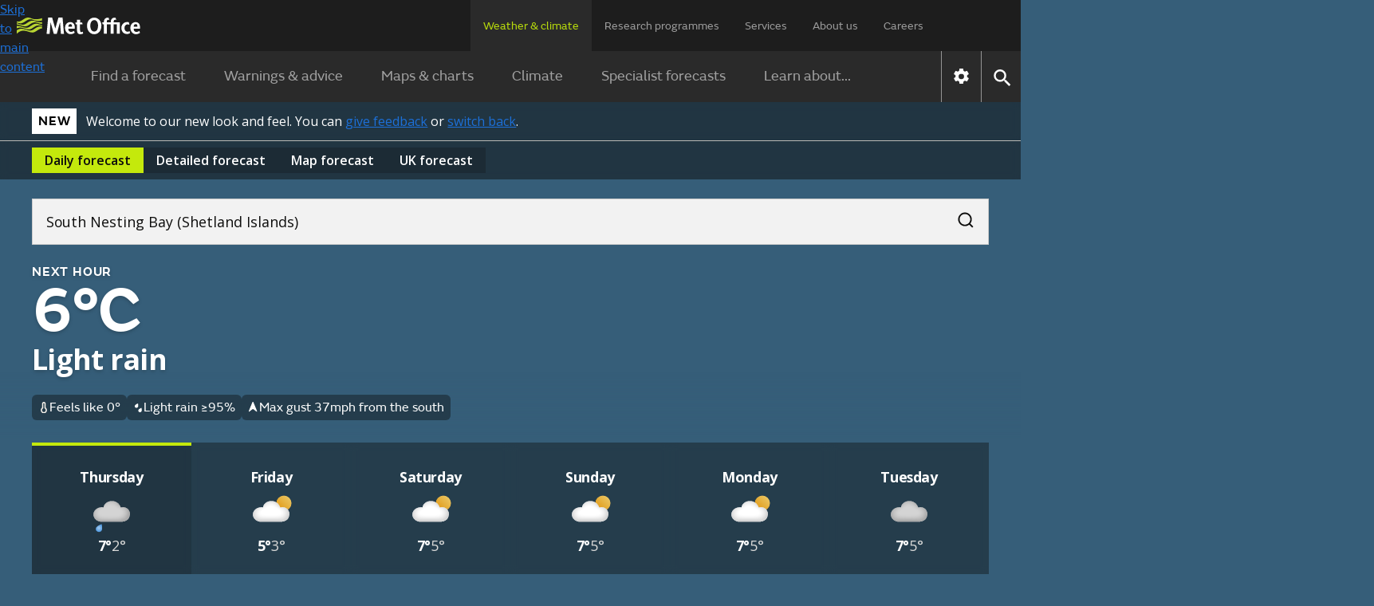

--- FILE ---
content_type: text/html; charset=utf-8
request_url: https://weather.metoffice.gov.uk/forecast/gfxnyr2uy
body_size: 36237
content:
<!doctype html>
<html lang="en">
<head>
<link rel="preload" as="font" href="/forecast/static/fonts/FSEmericWeb-Regular.woff" type="font/woff" crossorigin="anonymous">
<link rel="preload" as="font" href="/forecast/static/fonts/FSEmericWeb-SemiBold.woff" type="font/woff" crossorigin="anonymous">
<link rel="preconnect" href="https://fonts.googleapis.com">
<link rel="preconnect" href="https://fonts.gstatic.com" crossorigin>
<link href="https://fonts.googleapis.com/css2?family=Open+Sans:wght@400..700&amp;display=swap" rel="stylesheet">
<style>
        .light{color:#0d0d0c;background-color:#fff}.light a:link{box-shadow:none;color:#0d0d0c;-webkit-text-decoration:underline #0d0d0c;text-decoration:underline #0d0d0c;text-decoration-thickness:1px}.light a:link:hover{color:#383835;-webkit-text-decoration:underline #383835;text-decoration:underline #383835;text-decoration-thickness:2px}.light a:link:focus,.light a:link:active{color:#fff;background-color:#0d0d0c;-webkit-text-decoration:underline #fff;text-decoration:underline #fff;text-decoration-thickness:2px}
.light-bg{background:var(--bg-secondary-light,#f2f2f2);color:var(--fg-global-on-colour,#0d0d0c)}.light-bg a{color:var(--fg-global-on-colour,#0d0d0c);-webkit-text-decoration:solid underline 1px var(--fg-global-on-colour,#0d0d0c);-webkit-text-decoration:solid underline 1px var(--fg-global-on-colour,#0d0d0c);text-decoration:solid underline 1px var(--fg-global-on-colour,#0d0d0c);box-shadow:none}.light-bg a:visited{color:var(--fg-global-inverse,#53544f);-webkit-text-decoration-color:var(--fg-global-inverse,#53544f);-webkit-text-decoration-color:var(--fg-global-inverse,#53544f);text-decoration-color:var(--fg-global-inverse,#53544f)}
.light-bg a:hover{color:var(--fg-global-on-colour,#0d0d0c);text-decoration-thickness:2px}.light-bg a:focus-visible{color:#0d0d0c;background-color:#c4e90c;text-decoration-color:#0d0d0c}.light-bg a:active{color:#0d0d0c;background-color:#c4e90c;text-decoration-color:#0d0d0c}.light-bg a:link{color:var(--fg-global-on-colour,#0d0d0c);-webkit-text-decoration:solid underline 1px var(--fg-global-on-colour,#0d0d0c);-webkit-text-decoration:solid underline 1px var(--fg-global-on-colour,#0d0d0c);text-decoration:solid underline 1px var(--fg-global-on-colour,#0d0d0c);box-shadow:none}
.light-bg a:link:visited{color:var(--fg-global-inverse,#53544f);-webkit-text-decoration-color:var(--fg-global-inverse,#53544f);-webkit-text-decoration-color:var(--fg-global-inverse,#53544f);text-decoration-color:var(--fg-global-inverse,#53544f)}.light-bg a:link:hover{color:var(--fg-global-on-colour,#0d0d0c);text-decoration-thickness:2px}.light-bg a:link:focus-visible{color:#0d0d0c;background-color:#c4e90c;text-decoration-color:#0d0d0c}.light-bg a:link:active{color:#0d0d0c;background-color:#c4e90c;text-decoration-color:#0d0d0c}
.open-sans{font-optical-sizing:auto;font-variation-settings:"wdth" 100;font-family:Open Sans,sans-serif;font-style:normal}.fsemeric{font-family:FSEmeric,sans-serif}.button-s{font-family:Open Sans,sans-serif;font-size:16px;font-weight:600;line-height:20px}.button-m{font-family:Open Sans,sans-serif;font-size:max(1rem,min(.9625rem + .1875vw,1.1875rem));font-weight:600;line-height:25px}.button-l{font-family:Open Sans,sans-serif;font-size:21px;font-weight:600;line-height:25px}
.caps-s{letter-spacing:.05em;text-transform:uppercase;font-family:FSEmeric,sans-serif;font-size:16px;font-weight:600;line-height:20px}.caps-m{letter-spacing:.05em;text-transform:uppercase;font-family:FSEmeric,sans-serif;font-size:19px;font-weight:600;line-height:25px}.caps-l{letter-spacing:.05em;text-transform:uppercase;font-family:FSEmeric,sans-serif;font-size:21px;font-weight:600;line-height:25px}.body-s{font-family:Open Sans,sans-serif;font-size:16px;font-weight:400;line-height:20px}.body-m{font-family:Open Sans,sans-serif;font-size:max(1rem,min(.9625rem + .1875vw,1.1875rem));line-height:max(1.25rem,min(1.2rem + .25vw,1.5rem))}
.body-l{font-family:Open Sans,sans-serif;font-size:21px;font-weight:400;line-height:25px}.heading-xs{font-family:Open Sans,sans-serif;font-size:16px;font-weight:700;line-height:20px}.heading-s{letter-spacing:-.02em;font-family:Open Sans,sans-serif;font-size:max(1rem,min(.9625rem + .1875vw,1.1875rem));font-weight:700;line-height:max(1.25rem,min(1.2rem + .25vw,1.5rem))}.heading-m{letter-spacing:-.02em;font-family:Open Sans,sans-serif;font-size:max(1.3125rem,min(1.25rem + .3125vw,1.5rem));font-weight:700;line-height:max(1.5625rem,min(1.4583rem + .5208vw,1.875rem))}
.heading-l{letter-spacing:-.02em;font-family:Open Sans,sans-serif;font-size:27px;font-weight:700;line-height:30px}.heading-xl{font-family:FSEmeric,sans-serif;font-size:max(2rem,min(1.6667rem + 1.6667vw,3rem));font-weight:600;line-height:max(2.1875rem,min(1.875rem + 1.5625vw,3.125rem))}.display{letter-spacing:-.04em;font-family:FSEmeric,sans-serif;font-size:53px;font-weight:600;line-height:55px}@media screen and (min-width:1280px){.button-l,.caps-l,.body-l{font-size:24px;line-height:30px}.heading-l{font-size:36px;line-height:40px}
.display{font-size:80px;line-height:82px}}
        .heading-container .green-rectangle{background:#c4e90c;width:24px;height:4px}.updated-time{color:#fff;text-wrap:balance;margin-top:unset;flex:1 0 0;padding-top:1rem}.updated-time time{font-weight:400}[hidden]{display:none !important}.hourly-forecast-col{width:var(--desktop-col-width)}@media only screen and (max-width:1080px){.hourly-forecast-col{width:var(--tablet-col-width)}}@media only screen and (max-width:580px){.hourly-forecast-col{width:var(--mobile-col-width)}}.detailed-forecast-col{width:var(--detailed-forecast-desktop-col-width)}
@media only screen and (max-width:1080px){.detailed-forecast-col{width:var(--detailed-forecast-tablet-col-width)}}@media only screen and (max-width:580px){.detailed-forecast-col{width:var(--detailed-forecast-mobile-col-width)}}.new-bg .page-components>*{padding:2.5rem 1rem}@media only screen and (min-width:720px){.new-bg .page-components>*{padding:2.5rem}}.new-bg .alternating-background .news-video-block,.new-bg .alternating-background .news-video-block .breaking-news-block,.new-bg .alternating-background .news-video-block .video-block,.new-bg .alternating-background .news-video-block .breaking-news-block,.new-bg .alternating-background .news-video-block .breaking-news-block .breaking-news-block,.new-bg .alternating-background .news-video-block .breaking-news-block .video-block,.new-bg .alternating-background .news-video-block .video-block,.new-bg .alternating-background .news-video-block .video-block .breaking-news-block,.new-bg .alternating-background .news-video-block .video-block .video-block{margin-bottom:0}
.new-bg .alternating-background>*{z-index:1;background:0;position:relative;overflow:visible}.new-bg .alternating-background>:nth-child(odd):before{content:"";z-index:-1;background-color:var(--bg-secondary-light);width:100vw;height:100%;position:absolute;top:0;left:50%;transform:translateX(-50%)}.new-bg .alternating-background>:nth-child(2n):before{content:"";z-index:-1;background-color:#fff;width:100vw;height:100%;position:absolute;top:0;left:50%;transform:translateX(-50%)}
.new-bg .ad-bottom,.new-bg #breadcrumb-container,.new-bg .ad-bottom-container{background-color:var(--bg-secondary-light)}
    </style>
<style>
    
        @font-face{font-family:FSEmeric;font-style:normal;font-weight:400;src:url("/forecast/static/fonts/FSEmericWeb-Regular.eot");src:url("/forecast/static/fonts/FSEmericWeb-Regular.woff") format("woff");font-display:swap}@font-face{font-family:FSEmeric;font-style:normal;font-weight:600;src:url("/forecast/static/fonts/FSEmericWeb-SemiBold.eot");src:url("/forecast/static/fonts/FSEmericWeb-SemiBold.woff") format("woff");font-display:swap}
    
    :root{--warning-red:#c03;--warning-amber:#f90;--warning-yellow:#ffe923;--content-container-width:1024px;--color-background-a:#2a2a2a;--no-warnings-background:rgba(42,42,42,0.8);--summer-blue:#0f79be;--background-grey:#eee;--font-color-a:#2a2a2a;--bg-global-transparent:rgba(13,13,12,0.6);--fg-global-primary-rgb:255,255,255;--fg-global-primary:rgb(var(--fg-global-primary-rgb));--fg-global-secondary:#dbdbd9;--fg-global-inverse:#53544f;--bg-global-inverse-main-container:#f2f2f2;--border-global-secondary:#b9bab5;--fg-global-on-colour-rgb:13,13,12;--fg-global-on-colour:rgb(var(--fg-global-on-colour-rgb));--button-background-disabled:rgba(13,13,12,0.3);--button-background-hover:rgba(13,13,12,0.42);--button-background-active:rgba(13,13,12,0.38);--card-bg:rgba(13,13,12,0.4);--card-bg-active:rgba(13,13,12,0.5);--bg-secondary-light:#f2f2f2;--border-global-brand:#c4e90c;--fg-global-disabled:#8b8c84;--bg-button-primary-hover:#cfed3c;--bg-button-primary-default:#c4e90c;--bg-button-transparent-hover:rgba(var(--fg-global-primary-rgb),0.08);--bg-button-transparent-reversed-hover:rgba(var(--fg-global-on-colour-rgb),0.08);--bg-button-transparent-press:rgba(var(--fg-global-primary-rgb),0.12);--bg-button-transparent-reversed-press:rgba(var(--fg-global-on-colour-rgb),0.12);--bg-global-transparent50:rgba(13,13,12,0.5);--bg-global-transparent25:rgba(13,13,12,0.25);--desktop-col-width:100px;--tablet-col-width:84px;--mobile-col-width:68px;--detailed-forecast-desktop-col-width:100px;--detailed-forecast-tablet-col-width:94px;--detailed-forecast-mobile-col-width:88px;height:100%}
body{-webkit-font-smoothing:antialiased;color:#333;font-family:FSEmeric,sans-serif;line-height:1.5;margin:0;font-size:16px}.content-container{margin:0 auto;width:100%;height:100%}button{font-family:inherit;font-size:100%;line-height:1.15}.hidden{display:none !important}.off-screen{left:-100000px;position:absolute}.skip-link-container{width:0;height:0;.skip-link{opacity:0}}.text-link{color:#000;!important;text-underline-offset:25%;text-decoration-thickness:1px;&:visited{color:#551a8b !important}&:hover{color:#000;!important;text-decoration-thickness:2px}
&:focus{color:#000;!important;text-decoration-thickness:2px}&:active{color:#000;!important;text-decoration-thickness:2px}&:focus-visible{box-shadow:none !important}&.on-light-bg{color:#0D0D0C !important;&:visited{color:#53544f !important}&:hover{color:#383835 !important}&:focus{color:#fff !important;background-color:#0d0d0c !important;text-decoration-color:#c4e90c !important}&:active{color:#fff !important;background-color:#0d0d0c !important;text-decoration-color:#c4e90c !important}}&.on-dark-bg{color:#FFFFFF;&:visited{color:#dbdbd9 !important}
&:hover{color:#b9bab5 !important}&:focus{color:#0d0d0c !important;background-color:#c4e90c !important;text-decoration-color:#fff !important}&:active{color:#0d0d0c !important;background-color:#c4e90c !important;text-decoration-color:#fff !important}}&.on-green-bg{color:#0D0D0C;&:visited{color:#53544f !important}&:hover{color:#383835 !important}&:focus{color:#fff !important;background-color:#0d0d0c !important;text-decoration-color:#fff !important}&:active{color:#fff !important;background-color:#0d0d0c !important;text-decoration-color:#fff !important}
}}
    .banner.green{background-color:#c4e90c}.banner.green #new-design-toggle:focus+.new-design-toggle{box-shadow:0 0 0 2px #c4e90c,0 0 0 6px #0d0d0c,0 0 0 8px #c4e90c}.banner.green .banner-heading-container{background:#000;padding:.25rem .5rem}.banner.green .banner-heading-container .banner-heading{color:#fff;padding:0}.banner.green .banner-content{margin-left:12px}.banner.grey{background-color:#f2f2f2}.banner.grey #new-design-toggle:focus+.new-design-toggle{box-shadow:0 0 0 2px #f2f2f2,0 0 0 6px #0d0d0c,0 0 0 8px #f2f2f2}
.banner.translucent{background-color:var(--card-bg-active);-webkit-backdrop-filter:blur(5px);backdrop-filter:blur(5px);border-bottom:solid 1px var(--border-global-secondary)}.banner.translucent>div{color:#fff}.banner.translucent .banner-heading-container{background:#fff;padding:.25rem .5rem}.banner.translucent .banner-heading-container .banner-heading{color:#000;padding:0}.banner.translucent .banner-content{margin-left:12px}.banner.translucent .banner-link,.banner.translucent .banner-link:visited{color:#fff !important}
.banner.translucent .banner-link:hover{text-decoration-thickness:2px;color:var(--bg-secondary-light) !important}.banner.translucent .banner-link:focus{box-shadow:none;text-decoration-thickness:2px;color:#000 !important;background-color:#fff !important;text-decoration-color:#000 !important}.banner>*{box-sizing:border-box;color:#0d0d0c;flex-direction:column;max-width:1280px;margin:0 auto;padding:8px 1rem 4px;display:flex}@media only screen and (min-width:720px){.banner>*{flex-direction:row;align-items:center;padding:8px 2.5rem}
}.banner>.beta-banner{flex-direction:row;align-items:center;padding-bottom:8px}@media only screen and (min-width:720px){.banner>.beta-banner{padding-bottom:8px}}.banner>* .banner-content{flex-direction:column;display:flex}@media only screen and (min-width:480px){.banner>* .banner-content{flex-direction:row;align-items:center}}.banner-heading{color:#0d0d0c;text-wrap:nowrap;letter-spacing:.8px;text-transform:uppercase;padding-right:16px;font-size:16px;font-weight:600}.banner-link{text-underline-offset:4px;text-decoration:underline;text-decoration-thickness:1px;color:#0d0d0c !important;box-shadow:none !important}
.banner-link:visited{color:#0d0d0c !important}.banner-link:hover{color:var(--card-bg);text-decoration-thickness:2px !important}.banner-link:focus{box-shadow:none;text-decoration-color:#fff;text-decoration-thickness:2px;color:#fff !important;background-color:#0d0d0c !important}.toggle-label{padding:6px 0;display:flex !important}.toggle-label input{opacity:0;width:0;height:0;position:absolute}.toggle-label .new-design-toggle{cursor:pointer;background-color:#f2f2f2;border:2px solid #0d0d0c;border-radius:32px;width:52px;min-width:52px;height:32px;transition:background-color .3s;display:block}
.toggle-label .new-design-toggle .toggle-circle{background-color:#0d0d0c;border-radius:40px;width:16px;height:16px;margin:8px 28px 8px 8px;transition:transform .3s}.toggle-label .new-design-toggle .toggle-tick-svg{opacity:0;width:100%;height:100%;transition:transform .3s,opacity .3s;transform:scale(0)}@media only screen and (min-width:480px){.toggle-label .new-design-toggle{margin:0 16px}}.toggle-label #new-design-toggle:checked+.new-design-toggle{background-color:#0d0d0c}.toggle-label #new-design-toggle:checked+.new-design-toggle .toggle-circle{background-color:#fff;width:24px;height:24px;margin:4px 0 0 -6px;transform:translateX(30px)}
.toggle-label #new-design-toggle:checked+.new-design-toggle .toggle-tick-svg{opacity:1;transform:scale(1)}
    body.new-bg{color:#fff}body.bg-dark{background-color:#0d0d0c}body.bg-day{background-color:#147bbe}body.bg-night{background-color:#365e79}body.bg-cloud{background-color:#575757}body{overflow-x:hidden}.viewport-container{grid-template-columns:1fr minmax(0,1280px) 1fr;display:grid}.viewport-container>div.wrap-middle{grid-area:1 / 2}.viewport-container>div.wrap-left{grid-area:1 / 1;padding-top:24px}.viewport-container>div.wrap-right{grid-area:1 / 3;padding-top:24px}.page-components{color:#333}body:not(.new-bg) .page-components{max-width:var(--content-container-width);margin:0 auto;padding:0 16px}
@media only screen and (min-width:1080px){body:not(.new-bg) .page-components{margin:40px auto 0}}.page-components .text-forecast-container{flex-flow:wrap;justify-content:center;gap:24px;display:flex}.page-components .text-forecast-container .text-forecast-column{flex-direction:column;flex:auto}@media only screen and (min-width:820px){.page-components .text-forecast-container .text-forecast-column{flex:1 1 0}}.page-components .text-forecast-container .mpu-col{flex:0 320px;margin-bottom:20px}
    nav{-webkit-user-select:none;-ms-user-select:none;user-select:none;color:#fff;background-color:#1d1d1d}nav ul.upper-menu{color:rgba(255,255,255,.56);flex-wrap:wrap;justify-content:space-between;row-gap:16px;max-width:1158px;margin:0;font-size:14px;display:flex}nav .upper-menu .logo{justify-content:flex-start;align-items:center;display:flex}nav .upper-menu .logo a{height:16px;padding:0}nav .upper-menu .logo a .mo-logo{width:auto;height:100%;display:inline-block}@media only screen and (min-width:720px){nav .upper-menu .logo a{height:21px;padding-left:5px}
}nav .upper-menu .settings-menu-container{flex-wrap:wrap;row-gap:12px;display:flex}nav .upper-menu .settings-menu-container .settings-button{background-color:rgba(0,0,0,0);border:0;padding:2px 16px}nav .upper-menu .settings-menu-container .settings-button .icon{font-size:1.75rem}nav .upper-menu .settings-menu-container .menu-button button{color:rgba(255,255,255,.8);text-transform:uppercase;background-color:#2a2a2a;border:1px solid #fff;padding:8px 16px;font-size:.75rem;font-weight:600}@media only screen and (min-width:720px){nav .upper-menu .settings-menu-container .menu-button button{font-size:.88rem}
}nav .upper-menu button{cursor:pointer}nav .menu-container,nav .large-screen{display:none}@media only screen and (min-width:1280px){nav .large-screen{display:block}}nav .upper-menu,nav .lower-menu{padding:16px}nav .menu-panel-container{display:none}@media only screen and (min-width:1280px){nav ul.upper-menu{flex-wrap:nowrap;height:64px;padding:0 106px 0 16px}nav ul.upper-menu>li.logo{width:100%}nav ul.upper-menu>li.settings-menu-container{display:none}nav ul.upper-menu>li a{color:rgba(255,255,255,.56);text-wrap:nowrap;white-space:nowrap;height:32px;padding:22px 16px 12px;text-decoration:none;display:block}
nav ul.upper-menu>li a.selected{color:#b9dc0c;cursor:default;background:#2a2a2a}nav .menu-container{max-width:1280px;display:flex;margin:0 auto !important}nav .lower{display:none}nav .lower-menu-container-large{background-color:#2a2a2a}nav .lower-menu-container-large[data-search="false"] .lower-menu-items{display:flex}nav .lower-menu-container-large .lower-menu{padding:0;font-size:18px}nav .lower-menu-container-large .lower-menu ul.lower-menu-items{flex:auto;justify-content:center;margin:0;padding:0;list-style:none}
nav .lower-menu-container-large .lower-menu ul.lower-menu-items li .menu-tab{color:rgba(255,255,255,.56);padding:16px 24px;line-height:1.8em;text-decoration:none;display:block}nav .lower-menu-container-large .lower-menu ul.lower-menu-items li a.selected{color:#b9dc0c;border-bottom:0}nav .lower-menu-container-large .nav-control{display:flex}nav .lower-menu-container-large .nav-control .nav-settings{border-left:1px solid rgba(255,255,255,.5);display:flex}nav .lower-menu-container-large .nav-control .nav-settings button{cursor:pointer;background:0;border:0;padding:10px}
nav .lower-menu-container-large .nav-control .nav-settings button .icon[data-type="global"]{font-size:1.6em}nav .lower-menu-container-large .nav-control .nav-search{border-left:1px solid rgba(255,255,255,.5);display:flex}nav .lower-menu-container-large .nav-control .nav-search button{cursor:pointer;background:0;border:0;padding:10px}nav .lower-menu-container-large .nav-control .nav-search button .icon[data-type="global"]{font-size:1.6em}nav .lower-menu-container-large[data-search="false"] .search-form{display:none}
}
    h1{margin-bottom:24px;font-size:calc(1.78571vw + 34.2857px);font-weight:600;line-height:1.1}@media only screen and (min-width:768px){h1{font-size:calc(1.5625vw + 36px)}}h2{margin:8px 0;font-size:calc(.833333vw + 25.3333px);font-weight:600;line-height:1.125}h3{margin-top:8px;font-size:1.25rem}h3,h4,h5,h6{margin-bottom:16px;font-weight:600}a{background-color:rgba(0,0,0,0)}a:link{color:#1d70d8}a:visited{color:#4c2c92}p:last-child{margin-bottom:0}p:first-child{margin-top:0}
input{font-family:FSEmeric,sans-serif}ul:last-child{margin-bottom:0}.bold{font-weight:bold}.link-no-underline{text-decoration:none}
    .icon{vertical-align:middle;text-indent:-9999px;width:2em;height:2em;display:inline-block}.icon[data-type="global"]{filter:brightness(200%);background:url("/forecast/static/images/common/icons/global-icons.svg") 0 0 / 4.53571em 1em no-repeat;width:1em;height:1em}.icon[data-type="global"][data-value="search"]{background-position:33.3333% .1em}.icon[data-type="global"][data-value="close"]{background-position-x:100%}
.icon[data-type="chevron-black"]{background-image:url("/forecast/static/images/common/icons/chevron-right.svg");background-position:center;background-repeat:no-repeat;transform:rotate(90deg)}.icon[data-type="chevron-black"][data-value="left"]{transform:rotate(180deg)}.icon[data-type="chevron-black"][data-value="right"]{transform:unset}.icon[data-type="chevron-black"].inverted{filter:invert()}
.icon[data-type="left-arrow"]{vertical-align:top;background:url("/warnings-and-advice/static/images/common/icons/arrow-left-white.svg") no-repeat}.icon[data-type="location-pin"]{background:url("/warnings-and-advice/static/images/common/icons/location-white-pin.svg") no-repeat;width:1.5em;transform:scale(.5)}.chevron-left-black{vertical-align:middle;background:url("/warnings-and-advice/static/images/common/icons/chevron-right.svg") -.02em -.0125em / cover no-repeat;width:1.5em;height:1.2em;padding:8px 4px;display:inline-block;transform:rotate(180deg)}
.print-logo,.print-mo-logo{display:none}.warning-icon svg{margin:auto;display:none}.warning-icon.RED svg.RED,.warning-icon.AMBER svg.AMBER,.warning-icon.YELLOW svg.YELLOW{display:block}
    #settingsForm input[type="radio"]{position:absolute;left:-10000px}
    
    
        #hero-animation{z-index:-1;opacity:1;background-position:100%;background-repeat:no-repeat;background-size:cover;width:100%;position:absolute;overflow:hidden}
    
</style>
<link rel="preload" as="style" href="./static/cc34caaa3d7f9b44fa5a027212039c45/css/common/common.css" type="text/css" onload="this.onload=null;this.rel='stylesheet'">
<noscript>
<link rel="stylesheet" href="./static/cc34caaa3d7f9b44fa5a027212039c45/css/common/common.css" type="text/css">
</noscript>
<!--Critical (above the fold) styles are inlined-->
<style>
    .container{max-width:1280px;margin:0 auto}
    .accordion{margin:0 1rem}@media only screen and (min-width:720px){.accordion{margin:0 1.5rem}}.new-bg .accordion{background:var(--color-background-a);color:#fff;margin:0}.accordion:last-child{margin-bottom:30px}.accordion .accordion-header{margin-top:0;margin-bottom:0;font-size:1.125rem}@media only screen and (min-width:960px){.accordion .accordion-header{font-size:1.25em}}.accordion .accordion-header [aria-expanded="true"] .accordion-action-show,.accordion .accordion-header [aria-expanded="false"] .accordion-action-hide{display:none}
.accordion .accordion-header button{color:#000;background-color:#eee}.new-bg :is(.accordion .accordion-header button){background:var(--color-background-a);color:#fff}.accordion .accordion-header button{box-sizing:border-box;cursor:pointer;border:0;align-items:center;width:100%;padding:8px 20px;line-height:1.2em;display:flex}.accordion .accordion-header .accordion-icon{float:right;background:url("/forecast/static/images/common/icons/chevron-right.svg") -.02em -.0125em / cover no-repeat;width:1.5em;height:1.2em;margin-left:auto;padding:4px;transition:all .25s ease-in-out;transform:rotate(270deg)}
.accordion .accordion-header .accordion-icon[data-type="chevron-right-white"]{background:url("/forecast/static/images/common/icons/chevron-right-white.svg") -.02em -.0125em / cover no-repeat}.new-bg :is(.accordion .accordion-header .accordion-icon){background:url("/forecast/static/images/common/icons/chevron-right-white.svg") -.02em -.0125em / cover no-repeat}.accordion .accordion-panel{color:rgba(42,42,42,.72);border:1px solid #f2f2f2;max-height:10000px;padding:0 20px;transition:max-height 1s ease-in-out;overflow:hidden}.new-bg :is(.accordion .accordion-panel){color:#333;background:#fff}
.accordion .accordion-panel>:first-child{margin-top:26px;padding-top:0}.accordion .accordion-panel>:last-child{padding-bottom:24px}
    .icon.no-data{object-fit:none;width:100%}.icon[data-type="thermometer"]{background:url("./static/images/forecasts/icons/at-a-glance/thermometer.svg") center / contain no-repeat;width:1em;height:1em}.icon[data-type="precipitation-chance-raindrops"]{background:url("./static/images/forecasts/icons/at-a-glance/raindrops.svg") center / 1em 1em no-repeat;width:1em;height:1em}.icon[data-type="wind"]{background:url("./static/images/forecasts/icons/wind-n-arrow.svg") center / 1em 1em no-repeat;width:1em;height:1em}body:not(.new-bg) .icon[data-type="wind"]{margin:3px}
.icon[data-type="wind"].opaque{background:url("./static/images/forecasts/icons/wind-opaque-arrow.svg") center no-repeat}.icon[data-type="wind"].inverted{filter:invert()}.icon[data-type="gust"]{background:url("./static/images/forecasts/icons/at-a-glance/generic-wind.svg") center / 1em 1em no-repeat;width:1em;height:1em}.icon[data-type="humidity"]{background-image:url("./static/images/forecasts/icons/at-a-glance/humidity-mid.svg") no-repeat center center;background-position:.1em 0;background-repeat:no-repeat;background-size:1.5em;width:1.5em;height:1.5em}
.icon[data-type="wind"][data-value="N"]{transform:rotate(360deg)}.icon[data-type="wind"][data-value="NNE"]{transform:rotate(22.5deg)}.icon[data-type="wind"][data-value="NE"]{transform:rotate(45deg)}.icon[data-type="wind"][data-value="ENE"]{transform:rotate(67.5deg)}
.icon[data-type="wind"][data-value="E"]{transform:rotate(90deg)}.icon[data-type="wind"][data-value="ESE"]{transform:rotate(112.5deg)}.icon[data-type="wind"][data-value="SE"]{transform:rotate(135deg)}.icon[data-type="wind"][data-value="SSE"]{transform:rotate(157.5deg)}
.icon[data-type="wind"][data-value="S"]{transform:rotate(180deg)}.icon[data-type="wind"][data-value="SSW"]{transform:rotate(202.5deg)}.icon[data-type="wind"][data-value="SW"]{transform:rotate(225deg)}.icon[data-type="wind"][data-value="WSW"]{transform:rotate(247.5deg)}
.icon[data-type="wind"][data-value="W"]{transform:rotate(270deg)}.icon[data-type="wind"][data-value="WNW"]{transform:rotate(292.5deg)}.icon[data-type="wind"][data-value="NW"]{transform:rotate(315deg)}.icon[data-type="wind"][data-value="NNW"]{transform:rotate(337.5deg)}
.icon[data-type="wind"][data-value="VRB"]{background:url("./static/images/forecasts/icons/wind-vrb.svg") center no-repeat}.icon[data-type="wind"][data-value=""]{background:0}.icon[data-type="beach-wind"][data-value="N"]{transform:rotate(360deg)}.icon[data-type="beach-wind"][data-value="NNE"]{transform:rotate(22.5deg)}
.icon[data-type="beach-wind"][data-value="NE"]{transform:rotate(45deg)}.icon[data-type="beach-wind"][data-value="ENE"]{transform:rotate(67.5deg)}.icon[data-type="beach-wind"][data-value="E"]{transform:rotate(90deg)}.icon[data-type="beach-wind"][data-value="ESE"]{transform:rotate(112.5deg)}
.icon[data-type="beach-wind"][data-value="SE"]{transform:rotate(135deg)}.icon[data-type="beach-wind"][data-value="SSE"]{transform:rotate(157.5deg)}.icon[data-type="beach-wind"][data-value="S"]{transform:rotate(180deg)}.icon[data-type="beach-wind"][data-value="SSW"]{transform:rotate(202.5deg)}
.icon[data-type="beach-wind"][data-value="SW"]{transform:rotate(225deg)}.icon[data-type="beach-wind"][data-value="WSW"]{transform:rotate(247.5deg)}.icon[data-type="beach-wind"][data-value="W"]{transform:rotate(270deg)}.icon[data-type="beach-wind"][data-value="WNW"]{transform:rotate(292.5deg)}
.icon[data-type="beach-wind"][data-value="NW"]{transform:rotate(315deg)}.icon[data-type="beach-wind"][data-value="NNW"]{transform:rotate(337.5deg)}.icon[data-type="beach-wind"][data-value="VRB"]{background:url("./static/images/forecasts/icons/wind-vrb.svg") center no-repeat}.icon[data-type="beach-wind"][data-value=""]{background:0}
.icon[data-type="beach-wave"][data-value="N"]{transform:rotate(360deg)}.icon[data-type="beach-wave"][data-value="NNE"]{transform:rotate(22.5deg)}.icon[data-type="beach-wave"][data-value="NE"]{transform:rotate(45deg)}.icon[data-type="beach-wave"][data-value="ENE"]{transform:rotate(67.5deg)}
.icon[data-type="beach-wave"][data-value="E"]{transform:rotate(90deg)}.icon[data-type="beach-wave"][data-value="ESE"]{transform:rotate(112.5deg)}.icon[data-type="beach-wave"][data-value="SE"]{transform:rotate(135deg)}.icon[data-type="beach-wave"][data-value="SSE"]{transform:rotate(157.5deg)}
.icon[data-type="beach-wave"][data-value="S"]{transform:rotate(180deg)}.icon[data-type="beach-wave"][data-value="SSW"]{transform:rotate(202.5deg)}.icon[data-type="beach-wave"][data-value="SW"]{transform:rotate(225deg)}.icon[data-type="beach-wave"][data-value="WSW"]{transform:rotate(247.5deg)}
.icon[data-type="beach-wave"][data-value="W"]{transform:rotate(270deg)}.icon[data-type="beach-wave"][data-value="WNW"]{transform:rotate(292.5deg)}.icon[data-type="beach-wave"][data-value="NW"]{transform:rotate(315deg)}.icon[data-type="beach-wave"][data-value="NNW"]{transform:rotate(337.5deg)}
.icon[data-type="beach-wave"][data-value="VRB"]{background:url("./static/images/forecasts/icons/wind-vrb.svg") center no-repeat}.icon[data-type="beach-wave"][data-value=""]{background:0}.icon[data-type="next-hour-wind"][data-value="N"]{transform:rotate(360deg)}.icon[data-type="next-hour-wind"][data-value="NNE"]{transform:rotate(22.5deg)}
.icon[data-type="next-hour-wind"][data-value="NE"]{transform:rotate(45deg)}.icon[data-type="next-hour-wind"][data-value="ENE"]{transform:rotate(67.5deg)}.icon[data-type="next-hour-wind"][data-value="E"]{transform:rotate(90deg)}.icon[data-type="next-hour-wind"][data-value="ESE"]{transform:rotate(112.5deg)}
.icon[data-type="next-hour-wind"][data-value="SE"]{transform:rotate(135deg)}.icon[data-type="next-hour-wind"][data-value="SSE"]{transform:rotate(157.5deg)}.icon[data-type="next-hour-wind"][data-value="S"]{transform:rotate(180deg)}.icon[data-type="next-hour-wind"][data-value="SSW"]{transform:rotate(202.5deg)}
.icon[data-type="next-hour-wind"][data-value="SW"]{transform:rotate(225deg)}.icon[data-type="next-hour-wind"][data-value="WSW"]{transform:rotate(247.5deg)}.icon[data-type="next-hour-wind"][data-value="W"]{transform:rotate(270deg)}.icon[data-type="next-hour-wind"][data-value="WNW"]{transform:rotate(292.5deg)}
.icon[data-type="next-hour-wind"][data-value="NW"]{transform:rotate(315deg)}.icon[data-type="next-hour-wind"][data-value="NNW"]{transform:rotate(337.5deg)}.icon[data-type="next-hour-wind"][data-value="VRB"]{background:url("./static/images/forecasts/icons/wind-vrb.svg") center no-repeat}.icon[data-type="next-hour-wind"][data-value=""]{background:0}
.icon[data-type="uv"]{text-indent:0;line-height:2em}.icon[data-type="uv"][data-category=""],.icon[data-type="uv"][data-category="-"]{color:#fff;background:#606060}.icon[data-type="uv"][data-category="L"]{background:#71b466}.icon[data-type="uv"][data-category="M"]{background:#f8e71c}
.icon[data-type="uv"][data-category="H"]{background:#ff950c}.icon[data-type="uv"][data-category="VH"]{color:#fff;background:#d72921}.icon[data-type="uv"][data-category="Ex"]{color:#fff;background:#6600e0}.icon[data-type="aq"]{text-indent:0;display:grid}.icon[data-type="aq"]:before{content:"";z-index:-1;box-sizing:border-box;width:1.7em;height:1.7em;position:absolute;transform:rotate(45deg) scale(.8) translate(-7px,7px)}
.icon[data-type="aq"][data-category=""]{color:#fff}.icon[data-type="aq"][data-category=""]:before{background-color:#606060}.icon[data-type="aq"][data-category="L"]:before{background-color:#71b466}.icon[data-type="aq"][data-category="M"]:before{background-color:#ff950c}
.icon[data-type="aq"][data-category="H"]{color:#fff}.icon[data-type="aq"][data-category="H"]:before{background-color:#d72921}.icon[data-type="aq"][data-category="VH"]{color:#fff}.icon[data-type="aq"][data-category="VH"]:before{background-color:#6600e0}
.icon[data-type="pollen"]{text-indent:0;border-radius:50%}.icon[data-type="pollen"][data-category=""]{color:#fff;background:linear-gradient(to top left,#fff,#fff 49%,rgba(42,42,42,.16) 49%,rgba(42,42,42,.16) 51%,#fff 51%,#fff);border-radius:0}.icon[data-type="pollen"][data-category="L"]{color:#000;background:#71b466}.icon[data-type="pollen"][data-category="M"]{color:#000;background:#f8e71c}
.icon[data-type="pollen"][data-category="H"]{color:#000;background:#ff950c}.icon[data-type="pollen"][data-category="VH"]{color:#fff;background:#d72921}.icon[data-type="tide"]{vertical-align:middle;transform:scale(.9);width:2em !important;height:2em !important}.icon[data-type="tide"][data-value="high"]{background-image:url("./static/images/forecasts/icons/high-tide.svg")}
.icon[data-type="tide"][data-value="low"]{background-image:url("./static/images/forecasts/icons/low-tide.svg")}.icon[data-type="mountain"]{content:url("./static/images/forecasts/icons/location-type/mountain.svg");vertical-align:middle}.icon[data-type="forecast"]{text-indent:0;color:#fff;line-height:unset;background-color:#888;border-radius:50%;width:1.3em;height:1.3em;padding:0 0 0 1px;font-weight:600}.icon[data-type="info"]{text-align:center;text-indent:0;color:#fff;background-color:#0f79be;border-radius:50%;width:1.3em;height:1.3em;margin:0 .5em}
.icon[data-type="chevron"][data-value="right"]{content:url("../forecast/static/images/common/icons/chevron-right-white.svg")}
    #location-search{box-sizing:border-box;color:#2a2a2a;text-align:left;padding:16px;position:relative}@media only screen and (min-width:1280px){#location-search{padding:24px}}#location-search #location-search-form{border:1px solid #ccc;display:flex}#location-search #location-search-form #location-search-input{border:1px solid #fff;outline:0;flex-basis:91.6667%;max-width:91.6667%;padding:8px 24px;font-size:1.5em;line-height:1.33em}@media only screen and (max-width:719px){#location-search #location-search-form #location-search-input{box-sizing:border-box;flex-basis:83.3333%;max-width:83.3333%;font-size:calc(1vw + 16.8px)}
}#location-search #location-search-form #location-search-submit{background-color:#fff;border:0;flex-basis:8.33333%}@media only screen and (max-width:719px){#location-search #location-search-form #location-search-submit{flex-basis:16.6667%}}#location-search #location-search-form #location-search-submit .icon[data-type="location-search"]{background:url("./static/images/common/icons/global-icons.svg") 0 0 / 145.143px 32px no-repeat;width:2.5em;height:2.5em}#location-search #location-search-form #location-search-submit .icon[data-type="location-search"][data-value="search"]{background-position:33.3333% .4em}
#location-search .updated-location-search-form{background-color:#f2f2f2;justify-content:space-between}#location-search .updated-location-search-form #location-search-input{color:#0d0d0c;background-color:#f2f2f2;justify-content:space-between;border:1px solid #f2f2f2 !important;padding:8px 16px !important;font-size:max(1rem,min(.9625rem + .1875vw,1.1875rem)) !important}#location-search .updated-location-search-form #forecast-location-search-submit{background-color:#f2f2f2;border:0;width:32px;height:100%;padding:16px 32px}
@media only screen and (min-width:1020px){#location-search .updated-location-search-form #forecast-location-search-submit{width:42px;height:42px;padding:16px 38px}}#location-search .updated-location-search-form #forecast-location-search-submit .icon[data-type="location-search"]{background:url("./static/images/forecasts/icons/at-a-glance/search.svg") 0 0 / 100% no-repeat;width:16px;height:16px}@media only screen and (min-width:1020px){#location-search .updated-location-search-form #forecast-location-search-submit .icon[data-type="location-search"]{width:20px;height:20px}
}#location-search .search-results-container{display:none}
    #location-search{box-sizing:border-box;color:#2a2a2a;text-align:left;padding:16px;position:relative}@media only screen and (min-width:1280px){#location-search{padding:24px}}#location-search #location-search-form{border:1px solid #ccc;display:flex}#location-search #location-search-form #location-search-input{border:1px solid #fff;outline:0;flex-basis:91.6667%;max-width:91.6667%;padding:8px 24px;font-size:1.5em;line-height:1.33em}@media only screen and (max-width:719px){#location-search #location-search-form #location-search-input{box-sizing:border-box;flex-basis:83.3333%;max-width:83.3333%;font-size:calc(1vw + 16.8px)}
}#location-search #location-search-form #location-search-submit{background-color:#fff;border:0;flex-basis:8.33333%}@media only screen and (max-width:719px){#location-search #location-search-form #location-search-submit{flex-basis:16.6667%}}#location-search #location-search-form #location-search-submit .icon[data-type="location-search"]{background:url("./static/images/common/icons/global-icons.svg") 0 0 / 145.143px 32px no-repeat;width:2.5em;height:2.5em}#location-search #location-search-form #location-search-submit .icon[data-type="location-search"][data-value="search"]{background-position:33.3333% .4em}
#location-search .updated-location-search-form{background-color:#f2f2f2;justify-content:space-between}#location-search .updated-location-search-form #location-search-input{color:#0d0d0c;background-color:#f2f2f2;justify-content:space-between;border:1px solid #f2f2f2 !important;padding:8px 16px !important;font-size:max(1rem,min(.9625rem + .1875vw,1.1875rem)) !important}#location-search .updated-location-search-form #forecast-location-search-submit{background-color:#f2f2f2;border:0;width:32px;height:100%;padding:16px 32px}
@media only screen and (min-width:1020px){#location-search .updated-location-search-form #forecast-location-search-submit{width:42px;height:42px;padding:16px 38px}}#location-search .updated-location-search-form #forecast-location-search-submit .icon[data-type="location-search"]{background:url("./static/images/forecasts/icons/at-a-glance/search.svg") 0 0 / 100% no-repeat;width:16px;height:16px}@media only screen and (min-width:1020px){#location-search .updated-location-search-form #forecast-location-search-submit .icon[data-type="location-search"]{width:20px;height:20px}
}#location-search .search-results-container{display:none}
    
        .sticky-nav{z-index:3000;background:var(--bg-global-transparent50);-webkit-backdrop-filter:blur(5px);backdrop-filter:blur(5px);width:100%;position:sticky;top:0}.sticky-nav-container{max-width:1280px;margin:0 auto;padding:0}.sticky-nav-list{scrollbar-width:thin;scrollbar-color:rgba(255,255,255,.3) transparent;flex-wrap:nowrap;gap:.5rem;margin:0;padding:0 1rem;list-style:none;display:flex;overflow-x:auto}@media only screen and (min-width:720px){.sticky-nav-list{padding:0 2.5rem}}.sticky-nav-link{color:var(--fg-global-secondary);white-space:nowrap;margin:.5rem 0;padding:.375rem 1rem;text-decoration:none;transition:color .2s,background-color .2s;display:block}
.sticky-nav-link:link,.sticky-nav-link:visited{color:inherit;background:var(--bg-global-transparent25)}.sticky-nav-link:hover{background-color:var(--bg-button-primary-hover);text-decoration:none;color:var(--fg-global-on-colour) !important}.sticky-nav-link:focus,.sticky-nav-link.active-hash-link{color:var(--fg-global-on-colour);background-color:var(--bg-button-primary-default)}.sticky-nav .sticky-nav-link:hover{color:var(--fg-global-on-colour);background-color:var(--bg-button-primary-hover);text-decoration:none}
.sticky-nav .sticky-nav-link:focus,.sticky-nav .sticky-nav-link.active-hash-link{color:var(--fg-global-on-colour);background-color:var(--bg-button-primary-default)}.sticky-nav-full{display:none}@media only screen and (min-width:581px){.sticky-nav-full{display:inline}}
        .hub-hero .container{flex-direction:column;display:flex}.hub-hero .container #location-search-form{height:48px}@media only screen and (min-width:1020px){.hub-hero .container #location-search-form{min-height:56px}}.hub-hero .container .warning-snapshot-wrapper{flex-flow:column wrap;margin:0 16px 16px;display:flex}.hub-hero .container .warning-snapshot-wrapper>*{flex-basis:100%;width:100%}@media(min-width:820px){.hub-hero .container .warning-snapshot-wrapper{grid-template-columns:repeat(7,1fr);gap:4px;display:grid}
.hub-hero .container .warning-snapshot-wrapper .snapshots{order:1;grid-column:1 / 5}.hub-hero .container .warning-snapshot-wrapper #warningsBannerContainerAAG{order:2;grid-column:5 / 8;align-self:end;margin-bottom:0}}.hub-hero .container .snapshot{color:#fff;background-color:rgba(0,0,0,0);flex-direction:column;justify-content:flex-start;margin-right:16px;display:none}.hub-hero .container .snapshot h2,.hub-hero .container .snapshot .snapshot-data{filter:drop-shadow(0 2px 2px rgba(0,0,0,.2))}.hub-hero .container .snapshot h2{margin-top:0;margin-bottom:-2px}
.hub-hero .container .snapshot .snapshot-data{flex-flow:column wrap;align-items:flex-start;display:flex}@media screen and (min-width:720px){.hub-hero .container .snapshot .snapshot-data{column-gap:48px;margin-bottom:0}}.hub-hero .container .snapshot .snapshot-data .snapshot-temperature{margin-bottom:max(-8px,min(2vw - 10px,0));position:relative}.hub-hero .container .snapshot .snapshot-data .snapshot-location{margin-top:12px}.hub-hero .container .snapshot .snapshot-list{flex-wrap:wrap;gap:4px;margin:16px 0 0;padding:0;font-size:14px;line-height:1.5;display:flex}
.hub-hero .container .snapshot .snapshot-list>*{-webkit-backdrop-filter:blur(5px);backdrop-filter:blur(5px);white-space:nowrap;background:rgba(13,13,12,.4);border-radius:6px;align-items:center;gap:4px;padding:4px 8px;display:flex}.hub-hero .container .snapshot .snapshot-list .icon{font-size:.85em}.hub-hero .container .snapshot.active{display:flex}@media screen and (min-width:720px){.hub-hero .container .warning-snapshot-wrapper{margin-left:2.5rem;margin-right:2.5rem}.hub-hero .container #location-search{padding-left:2.5rem;padding-right:2.5rem}
.hub-hero .container .snapshot{margin-right:2.5rem}.hub-hero .container .snapshot .snapshot-list{font-size:16px}}@media screen and (min-width:1280px){.hub-hero .container #location-search{padding:24px 2.5rem}.hub-hero .container .warning-snapshot-wrapper{margin:0 2.5rem 24px}.hub-hero .container .snapshot .snapshot-list{margin-top:24px}}
        .day-tabs-container{margin-bottom:4px}.day-tabs-container .day-tabs{justify-content:space-evenly;gap:4px;margin:0 1rem;padding:0;list-style:none;display:flex;overflow-x:auto;overflow-y:hidden}@media screen and (min-width:720px){.day-tabs-container .day-tabs{margin:0 2.5rem}}.day-tabs-container .day-tabs .day-tab{width:100%;min-width:84px;margin-top:4px;display:flex}.day-tabs-container .day-tabs .day-tab h3{justify-content:space-evenly;margin:0;display:flex}.day-tabs-container .day-tabs .day-tab .tab-day-warning-icon{height:1em}
.day-tabs-container .day-tabs .day-tab.active a.day-tab-link:link{border-top:4px solid #c4e90c;position:relative}.day-tabs-container .day-tabs .day-tab.active a.day-tab-link:link:hover{border-top:4px solid #c4e90c}.day-tabs-container .day-tabs .day-tab.active a.day-tab-link:link{background-color:var(--card-bg-active)}.day-tabs-container .day-tabs .day-tab.active a.day-tab-link:link .link-display{border-radius:unset}.day-tabs-container .day-tabs .day-tab.active a.day-tab-link:visited{border-top:4px solid #c4e90c;position:relative}
.day-tabs-container .day-tabs .day-tab.active a.day-tab-link:visited:hover{border-top:4px solid #c4e90c}.day-tabs-container .day-tabs .day-tab.active a.day-tab-link:visited{background-color:var(--card-bg-active)}.day-tabs-container .day-tabs .day-tab.active a.day-tab-link:visited .link-display{border-radius:unset}.day-tabs-container .day-tabs .day-tab a.day-tab-link:link{background-color:var(--card-bg);-webkit-backdrop-filter:blur(5px);backdrop-filter:blur(5px);border-top:4px solid rgba(0,0,0,0);flex:auto;justify-content:center;align-items:end;text-decoration:none;display:flex}
.day-tabs-container .day-tabs .day-tab a.day-tab-link:link:hover{background-color:var(--card-bg-active)}.day-tabs-container .day-tabs .day-tab a.day-tab-link:link .link-display{flex-direction:column;gap:4px;display:flex;color:#fff !important}.day-tabs-container .day-tabs .day-tab a.day-tab-link:link .link-display:hover{background-color:unset}.day-tabs-container .day-tabs .day-tab a.day-tab-link:link .link-display{padding:max(.5rem,min(.0833rem + 2.0833vw,1.75rem)) max(.5rem,min(.3333rem + .8333vw,1rem)) max(.5rem,min(2.5vw,2rem))}
.day-tabs-container .day-tabs .day-tab a.day-tab-link:link .link-display .tab-day{text-align:center;flex-direction:column;align-items:center;gap:4px;display:flex}.day-tabs-container .day-tabs .day-tab a.day-tab-link:link .link-display .tab-day time{flex-direction:column;font-size:19px;display:flex}.day-tabs-container .day-tabs .day-tab a.day-tab-link:link .link-display .tab-day time .date-long{display:none}@media screen and (min-width:1280px){.day-tabs-container .day-tabs .day-tab a.day-tab-link:link .link-display .tab-day time .date-short{display:none}
.day-tabs-container .day-tabs .day-tab a.day-tab-link:link .link-display .tab-day time .date-long{display:block}}.day-tabs-container .day-tabs .day-tab a.day-tab-link:link .link-display .weather-day-elements{flex-direction:column;justify-content:space-evenly;display:flex}.day-tabs-container .day-tabs .day-tab a.day-tab-link:link .link-display .weather-day-elements .weather-symbol{margin:auto}.day-tabs-container .day-tabs .day-tab a.day-tab-link:link .link-display .weather-day-elements .weather-symbol img{width:max(2.8rem,min(2.4rem + 2vw,4rem));height:max(2.8rem,min(2.4rem + 2vw,4rem));display:block}
.day-tabs-container .day-tabs .day-tab a.day-tab-link:link .link-display .weather-day-elements .tab-temp{flex-direction:column;justify-content:center;align-items:center;gap:0;display:flex}@media screen and (min-width:1080px){.day-tabs-container .day-tabs .day-tab a.day-tab-link:link .link-display .weather-day-elements .tab-temp{flex-direction:row;gap:1rem}}.day-tabs-container .day-tabs .day-tab a.day-tab-link:link .link-display .weather-day-elements .tab-temp .tab-temp-low{color:#dbdbd9;font-weight:400}
.day-tabs-container .day-tabs .day-tab a.day-tab-link:visited{background-color:var(--card-bg);-webkit-backdrop-filter:blur(5px);backdrop-filter:blur(5px);border-top:4px solid rgba(0,0,0,0);flex:auto;justify-content:center;align-items:end;text-decoration:none;display:flex}.day-tabs-container .day-tabs .day-tab a.day-tab-link:visited:hover{background-color:var(--card-bg-active)}.day-tabs-container .day-tabs .day-tab a.day-tab-link:visited .link-display{flex-direction:column;gap:4px;display:flex;color:#fff !important}
.day-tabs-container .day-tabs .day-tab a.day-tab-link:visited .link-display:hover{background-color:unset}.day-tabs-container .day-tabs .day-tab a.day-tab-link:visited .link-display{padding:max(.5rem,min(.0833rem + 2.0833vw,1.75rem)) max(.5rem,min(.3333rem + .8333vw,1rem)) max(.5rem,min(2.5vw,2rem))}.day-tabs-container .day-tabs .day-tab a.day-tab-link:visited .link-display .tab-day{text-align:center;flex-direction:column;align-items:center;gap:4px;display:flex}.day-tabs-container .day-tabs .day-tab a.day-tab-link:visited .link-display .tab-day time{flex-direction:column;font-size:19px;display:flex}
.day-tabs-container .day-tabs .day-tab a.day-tab-link:visited .link-display .tab-day time .date-long{display:none}@media screen and (min-width:1280px){.day-tabs-container .day-tabs .day-tab a.day-tab-link:visited .link-display .tab-day time .date-short{display:none}.day-tabs-container .day-tabs .day-tab a.day-tab-link:visited .link-display .tab-day time .date-long{display:block}}.day-tabs-container .day-tabs .day-tab a.day-tab-link:visited .link-display .weather-day-elements{flex-direction:column;justify-content:space-evenly;display:flex}
.day-tabs-container .day-tabs .day-tab a.day-tab-link:visited .link-display .weather-day-elements .weather-symbol{margin:auto}.day-tabs-container .day-tabs .day-tab a.day-tab-link:visited .link-display .weather-day-elements .weather-symbol img{width:max(2.8rem,min(2.4rem + 2vw,4rem));height:max(2.8rem,min(2.4rem + 2vw,4rem));display:block}.day-tabs-container .day-tabs .day-tab a.day-tab-link:visited .link-display .weather-day-elements .tab-temp{flex-direction:column;justify-content:center;align-items:center;gap:0;display:flex}
@media screen and (min-width:1080px){.day-tabs-container .day-tabs .day-tab a.day-tab-link:visited .link-display .weather-day-elements .tab-temp{flex-direction:row;gap:1rem}}.day-tabs-container .day-tabs .day-tab a.day-tab-link:visited .link-display .weather-day-elements .tab-temp .tab-temp-low{color:#dbdbd9;font-weight:400}
        .forecast-table-container .forecast-table-content .forecast-table-section.disabled{display:none}.hourly-table-header{background:var(--card-bg-active);justify-content:space-between;align-items:center;padding-top:.5rem;padding-left:1.25rem;padding-right:.25rem;display:flex}.forecast-table-container{-webkit-backdrop-filter:blur(5px);backdrop-filter:blur(5px)}.forecast-table-container,.detailed-forecast-section-table{position:relative}:is(.forecast-table-container,.detailed-forecast-section-table) .forecast-table-content{overflow-x:auto;overflow-y:hidden}
:is(.forecast-table-container,.detailed-forecast-section-table) .forecast-table-content ::-webkit-scrollbar{display:none}:is(.forecast-table-container,.detailed-forecast-section-table) .forecast-table-content{-ms-overflow-style:none;scrollbar-width:none;background:var(--card-bg-active);display:flex}:is(.forecast-table-container,.detailed-forecast-section-table) .forecast-table-content.hourly-table{padding-top:.75rem;padding-bottom:1.2rem;padding-right:.4rem}:is(.forecast-table-container,.detailed-forecast-section-table) .forecast-table-content .left-fade{pointer-events:none;z-index:1;width:40px;height:100%;position:absolute;top:0}
:is(.forecast-table-container,.detailed-forecast-section-table) .forecast-table-content .right-fade{pointer-events:none;z-index:1;width:40px;height:100%;position:absolute;top:0}:is(.forecast-table-container,.detailed-forecast-section-table) .forecast-table-content .left-fade{left:0}.bg-day :is(:is(.forecast-table-container,.detailed-forecast-section-table) .forecast-table-content .left-fade){background:linear-gradient(to right,#104465,rgba(0,0,0,0))}.bg-night :is(:is(.forecast-table-container,.detailed-forecast-section-table) .forecast-table-content .left-fade){background:linear-gradient(to right,#223643,rgba(0,0,0,0))}
.bg-cloud :is(:is(.forecast-table-container,.detailed-forecast-section-table) .forecast-table-content .left-fade){background:linear-gradient(to right,#323232,rgba(0,0,0,0))}:is(.forecast-table-container,.detailed-forecast-section-table) .forecast-table-content .right-fade{right:0}.bg-day :is(:is(.forecast-table-container,.detailed-forecast-section-table) .forecast-table-content .right-fade){background:linear-gradient(to left,#104465,rgba(0,0,0,0))}.bg-night :is(:is(.forecast-table-container,.detailed-forecast-section-table) .forecast-table-content .right-fade){background:linear-gradient(to left,#223643,rgba(0,0,0,0))}
.bg-cloud :is(:is(.forecast-table-container,.detailed-forecast-section-table) .forecast-table-content .right-fade){background:linear-gradient(to left,#323232,rgba(0,0,0,0))}:is(.forecast-table-container,.detailed-forecast-section-table) .forecast-table-content .forecast-table-section{width:fit-content;display:flex}:is(.forecast-table-container,.detailed-forecast-section-table) .forecast-table-content .forecast-table-section .forecast-table{border-collapse:collapse;color:#fff;table-layout:fixed;width:100%;min-height:285px;max-width:var(--mobile-col-width)}
:is(.forecast-table-container,.detailed-forecast-section-table) .forecast-table-content .forecast-table-section .forecast-table th{text-align:center}:is(.forecast-table-container,.detailed-forecast-section-table) .forecast-table-content .forecast-table-section .forecast-table td{text-align:center}:is(.forecast-table-container,.detailed-forecast-section-table) .forecast-table-content .forecast-table-section .forecast-table.hourly-table{min-height:0}:is(.forecast-table-container,.detailed-forecast-section-table) .forecast-table-content .forecast-table-section .forecast-table.hourly-table th{padding:0}
:is(.forecast-table-container,.detailed-forecast-section-table) .forecast-table-content .forecast-table-section .forecast-table.hourly-table td{padding:0}:is(.forecast-table-container,.detailed-forecast-section-table) .forecast-table-content .forecast-table-section .forecast-table .weather-temperature-container img{width:max(2.5rem,min(2.1667rem + 1.6667vw,3.5rem));height:max(2.5rem,min(2.1667rem + 1.6667vw,3.5rem));margin:auto;display:block}:is(.forecast-table-container,.detailed-forecast-section-table) .forecast-table-content .forecast-table-section .forecast-table .weather-symbol-container img{width:max(2.5rem,min(2.1667rem + 1.6667vw,3.5rem));height:max(2.5rem,min(2.1667rem + 1.6667vw,3.5rem));margin:auto;display:block}
:is(.forecast-table-container,.detailed-forecast-section-table) .forecast-table-content .forecast-table-section .forecast-table .temperature-container{box-sizing:border-box;justify-content:center;align-items:center;padding-top:1.2rem;display:flex}:is(.forecast-table-container,.detailed-forecast-section-table) .forecast-table-content .forecast-table-section .forecast-table .temperature-container.hourly-table{padding-top:0}:is(.forecast-table-container,.detailed-forecast-section-table) .forecast-table-content .forecast-table-section .forecast-table .temperature-container .icon{--icon-size:1rem}
:is(.forecast-table-container,.detailed-forecast-section-table) .forecast-table-content .forecast-table-section .forecast-table .temperature-container .icon[data-type="thermometer"]{background:url("./static/images/forecasts/icons/at-a-glance/thermometer.svg") center no-repeat;background-size:var(--icon-size) var(--icon-size);height:var(--icon-size);width:var(--icon-size);margin-right:.25rem}@media only screen and (max-width:719px){:is(.forecast-table-container,.detailed-forecast-section-table) .forecast-table-content .forecast-table-section .forecast-table .temperature-container .icon{--icon-size:.8rem}
}:is(.forecast-table-container,.detailed-forecast-section-table) .forecast-table-content .forecast-table-section .forecast-table .precipitation-chance-container{box-sizing:border-box;flex-direction:column;justify-content:center;align-items:center;display:flex}:is(.forecast-table-container,.detailed-forecast-section-table) .forecast-table-content .forecast-table-section .forecast-table .precipitation-chance-container.hourly-table{padding-top:1.4rem}:is(.forecast-table-container,.detailed-forecast-section-table) .forecast-table-content .forecast-table-section .forecast-table .precipitation-chance-container .icon[data-type="precipitation-chance-raindrops"]{--icon-size:1rem;background:url("./static/images/forecasts/icons/at-a-glance/raindrops.svg") center no-repeat;background-size:var(--icon-size) var(--icon-size);height:var(--icon-size);width:var(--icon-size)}
:is(.forecast-table-container,.detailed-forecast-section-table) .forecast-table-content .forecast-table-section .forecast-table .precipitation-chance-container.high-precipitation-chance{color:#44c4f3}:is(.forecast-table-container,.detailed-forecast-section-table) .forecast-table-content .forecast-table-section .forecast-table .precipitation-chance-container.high-precipitation-chance .icon[data-type="precipitation-chance-raindrops"]{background:url("./static/images/forecasts/icons/at-a-glance/raindrops-blue.svg") center no-repeat}
:is(.forecast-table-container,.detailed-forecast-section-table) .forecast-table-content .forecast-table-section .forecast-table .wind-speed-container{padding-top:1rem}:is(.forecast-table-container,.detailed-forecast-section-table) .forecast-table-content .forecast-table-section .forecast-table .wind-container{flex-direction:column;justify-content:center;align-items:center;gap:.4rem;display:flex}:is(.forecast-table-container,.detailed-forecast-section-table) .forecast-table-content .forecast-table-section .forecast-table .wind-container.hourly-table{padding-top:1.4rem}
:is(.forecast-table-container,.detailed-forecast-section-table) .forecast-table-content .forecast-table-section .forecast-table .humidity-container{box-sizing:border-box;justify-content:center;align-items:center;gap:4px;display:flex}:is(.forecast-table-container,.detailed-forecast-section-table) .forecast-table-content .forecast-table-section .next-day-link{box-sizing:border-box;text-align:center;justify-content:center;align-items:center;display:flex}:is(.forecast-table-container,.detailed-forecast-section-table) .forecast-table-content .forecast-table-section:nth-last-child(2) .next-day-link{display:none}
.forecast-table-footer{flex-direction:column-reverse;padding-top:.25rem;display:flex}@media only screen and (min-width:480px){.forecast-table-footer .updated-time{padding-top:unset}.forecast-table-footer{flex-direction:row;justify-content:space-between;align-items:center}}.forecast-table-container,.forecast-table-footer,.hourly-table-header{margin-left:1rem;margin-right:1rem}@media only screen and (min-width:720px){.forecast-table-container,.forecast-table-footer,.hourly-table-header{margin-left:2.5rem;margin-right:2.5rem}
}.screen-reader-only{opacity:0;width:0;min-width:0;height:0;position:absolute;top:0;left:0;overflow:hidden}
        .daily-forecast-section{--bg-card-default:rgba(13,13,12,.5);--bg-card-hover:rgba(13,13,12,.42);--bg-card-press:rgba(13,13,12,.38);flex-direction:column;gap:2.5rem;margin-top:2.5rem;padding:0 16px;display:flex}@media only screen and (min-width:720px){.daily-forecast-section{margin-left:2.5rem;margin-right:2.5rem;padding:0}}.daily-forecast-section h2{margin-bottom:0;padding-bottom:16px}.daily-forecast-section .daily-overview.disabled{display:none}.daily-forecast-section .daily-overview .daily-container{margin-top:4px}
.daily-forecast-section .daily-overview .daily-container.disabled{display:none}.daily-forecast-section .daily-overview .daily-container .daily-overview-cards{flex-wrap:wrap;gap:4px;display:flex}.daily-forecast-section .daily-overview .daily-container .daily-overview-cards.no-data{visibility:visible}.daily-forecast-section .daily-overview .daily-container .daily-overview-cards .card-wrapper.double-width{flex-basis:100%}.daily-forecast-section .daily-overview .daily-container .daily-overview-cards .card-wrapper{width:100%}
@media only screen and (min-width:820px){.daily-forecast-section .daily-overview .daily-container .daily-overview-cards .card-wrapper{flex:calc(50% - 60px)}}.daily-forecast-section .daily-overview .daily-container .daily-overview-cards .card-wrapper{position:relative}.daily-forecast-section .daily-overview .daily-container .daily-overview-cards .card-wrapper .tooltip-container{padding:max(1rem,min(.3571rem + 1.4286vw,1.5rem)) max(1rem,min(.6rem + 2vw,1.5rem)) 0 0;position:absolute;top:0;right:0}
.daily-forecast-section .daily-overview .daily-container .daily-overview-cards .card{box-sizing:border-box;background:var(--bg-card-hover);color:#fff;flex-direction:column;justify-content:space-between;align-items:flex-start;gap:24px;width:100%;height:100%;padding:max(1rem,min(.3571rem + 1.4286vw,1.5rem)) max(1rem,min(.6rem + 2vw,1.5rem)) 32px;display:flex}.daily-forecast-section .daily-overview .daily-container .daily-overview-cards .card a{color:inherit}.daily-forecast-section .daily-overview .daily-container .daily-overview-cards .card a:active{color:var(--fg-global-on-colour);background:var(--border-global-brand)}
.daily-forecast-section .daily-overview .daily-container .daily-overview-cards .card .card-header{justify-content:space-between;align-items:center;width:100%;height:48px;display:flex}.daily-forecast-section .daily-overview .daily-container .daily-overview-cards .card .card-header .card-title{text-underline-offset:15%;align-items:center;gap:12px;margin:0;display:flex}.daily-forecast-section .daily-overview .daily-container .daily-overview-cards .card .card-header .card-title .beach-safety-icon{align-items:center;display:inline-flex}
.daily-forecast-section .daily-overview .daily-container .daily-overview-cards .card .card-body{flex-direction:column;flex-grow:1;width:100%;display:flex}.daily-forecast-section .daily-overview .daily-container .daily-overview-cards .card .card-body .card-description{color:#dbdbd9;margin:0 0 12px}.daily-forecast-section .daily-overview .daily-container .daily-overview-cards .card .card-body .card-data{margin:0}.daily-forecast-section .daily-overview .daily-container .daily-overview-cards .card .card-body .min-max-content{flex-flow:row;justify-content:stretch;column-gap:1em;margin-bottom:24px;display:flex}
.daily-forecast-section .daily-overview .daily-container .daily-overview-cards .card .card-body .min-max-content>*{text-align:left;flex:1 1 0}.daily-forecast-section .daily-overview .daily-container .daily-overview-cards .card .card-body .wind-safety-advice{margin-top:24px}.daily-forecast-section .daily-overview .daily-container .daily-overview-cards .card .card-body .tide-events-row{flex-flow:wrap;gap:2.5em 1em;display:flex}.daily-forecast-section .daily-overview .daily-container .daily-overview-cards .card .card-body .tide-events-row>*{text-align:left;flex:1 1 0}
.daily-forecast-section .daily-overview .daily-container .daily-overview-cards .card .card-body .tide-event{white-space:nowrap}.daily-forecast-section .daily-overview .daily-container .daily-overview-cards .card .card-body .temperature-range{justify-content:space-between;font-size:18px;font-weight:bold;display:flex}.daily-forecast-section .daily-overview .daily-container .daily-overview-cards .card .card-body .temp-value{color:#fff}.daily-forecast-section .daily-overview .daily-container .daily-overview-cards .card .card-body .highest-possible-temp{margin-bottom:2px}
.daily-forecast-section .daily-overview .daily-container .daily-overview-cards .card .card-body .lowest-possible-temp{margin-top:2px}.daily-forecast-section .daily-overview .daily-container .daily-overview-cards .card .card-body .temp-bar{background:linear-gradient(to right,#ffc857,#ff9a00);border-radius:4px;width:100%;height:6px;margin-bottom:15px}.daily-forecast-section .daily-overview .daily-container .daily-overview-cards .card .card-body .sun-content{flex-direction:column;gap:4px;margin-bottom:1em;display:flex}
.daily-forecast-section .daily-overview .daily-container .daily-overview-cards .card .card-body .sun-rise-range{justify-content:space-between;margin-bottom:-8px;display:flex}.daily-forecast-section .daily-overview .daily-container .daily-overview-cards .card .card-body .sun-rise-range img:nth-child(2){margin-top:2px}.daily-forecast-section .daily-overview .daily-container .daily-overview-cards .card .card-body .sun-rise-bar{background:#fff;width:100%;height:1px}.daily-forecast-section .daily-overview .daily-container .daily-overview-cards .card .card-body .sunset-arrow{width:100%}
.daily-forecast-section .daily-overview .daily-container .daily-overview-cards .card .card-body .sunset-arrow img{float:right;height:12px}.daily-forecast-section .daily-overview .daily-container .daily-overview-cards .card .card-message{color:#dbdbd9;margin:0}.daily-forecast-section .daily-overview .daily-container .daily-overview-cards .card .card-text-body{color:var(--fg-global-secondary,#dbdbd9)}.daily-forecast-section .daily-overview .daily-container .daily-overview-cards a.card{background:var(--bg-card-default);text-decoration:none}
.daily-forecast-section .daily-overview .daily-container .daily-overview-cards a.card:hover,.daily-forecast-section .daily-overview .daily-container .daily-overview-cards a.card:focus{background:var(--bg-card-hover)}.daily-forecast-section .daily-overview .daily-container .daily-overview-cards a.card:active{background:var(--bg-card-press)}.daily-forecast-section .daily-overview .daily-container .daily-overview-cards a.card:hover .card-title{text-decoration:underline}.daily-forecast-section .daily-overview .daily-container .daily-overview-cards a.card:active .card-title{color:var(--fg-global-on-colour);background:var(--border-global-brand);text-decoration:underline}
.daily-forecast-section .daily-cards-footer{flex-flow:wrap;justify-content:space-between;gap:1rem;padding-top:1rem;display:flex}.daily-forecast-section .daily-cards-footer .updated-time{padding-top:unset}.daily-forecast-section .daily-cards-footer a{color:#fff;text-underline-offset:25%}.daily-forecast-section .daily-cards-footer .tidal-copyright{font-weight:400}.tooltip-button{cursor:pointer;background:0;border:0;width:48px;height:48px;box-shadow:none !important}.tooltip-button .tooltip-button-icon{box-sizing:border-box;background:url("./static/images/forecasts/icons/at-a-glance/tooltip-button.svg") center no-repeat;width:40px;height:40px;display:block}
.tooltip-button:hover .tooltip-button-icon{background-color:rgba(255,255,255,.08);border-radius:22px}.tooltip-button:focus:not(:active) .tooltip-button-icon{border:2px solid #c4e90c;border-radius:22px}.tooltip-button:active .tooltip-button-icon{background-color:rgba(255,255,255,.12);border-radius:22px}
        .daily-forecast-header{flex-wrap:wrap-reverse;justify-content:space-between;align-items:center;margin-bottom:4px;display:flex}.daily-forecast-header .daily-tabs{gap:4px;display:flex}.daily-forecast-header .daily-tabs .text.short{display:none}.daily-forecast-header .daily-tabs button{color:#dbdbd9;background:var(--card-bg);text-underline-offset:6px;cursor:pointer;border:0;width:max(4rem,min(4.57rem + 10.2762vw,12.8125rem));height:max(4rem,min(3.5856rem + 1.768vw,5rem));text-decoration:underline}.daily-forecast-header .daily-tabs button:hover{color:#fff;text-decoration-thickness:2px}
.daily-forecast-header .daily-tabs button:active{border:0;text-decoration:none}.daily-forecast-header .daily-tabs button:active .text{color:#0d0d0c;background:#c4e90c}.daily-forecast-header .daily-tabs button.active{color:#fff;background:var(--card-bg-active);cursor:default;border:0;border-top:4px solid #c4e90c;padding-bottom:4px;text-decoration:none}.daily-forecast-header .daily-tabs button.active:active .text{color:#fff;background:var(--card-bg-active)}@media only screen and (max-width:520px){.daily-forecast-header .daily-tabs .text{display:none}
.daily-forecast-header .daily-tabs .text.short{display:inline}}@media only screen and (max-width:800px){.daily-forecast-header .daily-tabs,.daily-forecast-header .daily-tabs button{width:100%}}
        .daily-footer .daily-footer-buttons{justify-content:start;padding:2.5rem 1rem;display:flex}@media only screen and (min-width:720px){.daily-footer .daily-footer-buttons{padding:2.5rem}}.daily-footer .daily-footer-buttons div{justify-content:center;align-items:center;height:3.5rem;display:flex;position:relative}.daily-footer .daily-footer-buttons div a,.daily-footer .daily-footer-buttons div button{cursor:pointer;text-align:center;width:100%;height:100%;font-size:1.2rem;font-weight:600;text-decoration:none}
.daily-footer .daily-footer-buttons .last-three-days-button{color:#0d0d0c;background-color:#e8e8e6;width:14rem}.daily-footer .daily-footer-buttons .last-three-days-button:hover,.daily-footer .daily-footer-buttons .last-three-days-button:active{text-underline-offset:5px;text-decoration:underline;text-decoration-thickness:2px}.daily-footer .daily-footer-buttons .last-three-days-button:hover{background-color:#f2f2f2}.daily-footer .daily-footer-buttons .last-three-days-button:active{background-color:#fff;scale:.95}
.daily-footer .daily-footer-buttons .last-three-days-button a{color:inherit;justify-content:center;align-items:center;display:flex}.daily-footer .daily-footer-buttons .forecast-accuracy-button{box-sizing:border-box;background-color:rgba(0,0,0,0);border:2px solid #fff;width:15.5rem;margin-left:1rem}.daily-footer .daily-footer-buttons .forecast-accuracy-button:hover,.daily-footer .daily-footer-buttons .forecast-accuracy-button:active{text-underline-offset:5px;text-decoration:underline;text-decoration-thickness:2px}
.daily-footer .daily-footer-buttons .forecast-accuracy-button:hover{background-color:rgba(255,255,255,.08)}.daily-footer .daily-footer-buttons .forecast-accuracy-button:active{background-color:rgba(255,255,255,.12);scale:.95}.daily-footer .daily-footer-buttons .forecast-accuracy-button button{color:#fff;background-color:rgba(0,0,0,0);border:0}@media screen and (max-width:820px){.daily-footer .daily-footer-buttons{justify-content:center}.daily-footer .daily-footer-buttons .last-three-days-button,.daily-footer .daily-footer-buttons .forecast-accuracy-button{width:100%}
}@media screen and (max-width:530px){.daily-footer .daily-footer-buttons{flex-direction:column}.daily-footer .daily-footer-buttons .last-three-days-button{margin-bottom:1.5rem}.daily-footer .daily-footer-buttons .forecast-accuracy-button{margin-left:0}}
        .map.disabled {
  display: none;
}

.map .map-updated-design {
  background: var(--card-bg-active);
  padding: 1rem 1.5rem 1.5rem;
}

@media only screen and (max-width: 720px) {
  .map .map-updated-design {
    padding: .75rem 1rem 1.25rem;
  }
}

.map .map-updated-design .body-l {
  color: var(--fg-global-secondary, #dbdbd9);
  margin: 16px 0 0;
}

.map .map-updated-design .forecast-map-container {
  border: none;
  margin-bottom: 0;
}

.map .map-updated-design .forecast-map-container .heading-container {
  padding-bottom: 1.5rem;
}

.map .map-updated-design .forecast-map-container .heading-container .heading-m {
  margin: 0;
  padding: 0;
}

.map .map-updated-design .forecast-map-container .forecast-time {
  color: var(--fg-global-secondary);
  padding-top: 1.5rem;
}

@media only screen and (max-width: 720px) {
  .map .map-updated-design .forecast-map-container .forecast-time {
    padding-top: .5rem;
  }
}

.map .map-updated-design .forecast-map-container #forecastMap {
  aspect-ratio: 1;
  width: 100%;
  height: auto;
  max-height: 75vh;
  flex-basis: 100% !important;
  max-width: 100% !important;
}

.map .map-updated-design .forecast-map-container .leaflet-marker-icon {
  cursor: default;
}

.map .map-updated-design .forecast-map-container .leaflet-control-watermark.leaflet-control {
  margin: 10px 0 0 10px !important;
}

.map .map-updated-design .forecast-map-container .leaflet-control-maplink {
  margin: 24px;
}

.map .map-updated-design .forecast-map-container .leaflet-container .leaflet-control-attribution {
  margin: 0 !important;
}

        .date-time-controls, .date-controls, .date-and-location-text {
  align-items: center;
  min-width: 0;
  display: flex;
}

.date-time-controls {
  background: var(--card-bg-active);
  border-top: var(--border-global-brand) 4px solid;
  justify-content: space-between;
  height: 3.5rem;
  padding-left: .75rem;
  padding-right: .75rem;
}

.date-time-controls .hidden {
  display: none;
}

.date-time-controls .date-time-buttons {
  min-width: fit-content;
}

.date-time-controls .date-controls .date-and-location-text {
  gap: 1rem;
  margin-left: 1rem;
  margin-right: 2rem;
}

.date-time-controls .date-controls .date-and-location-text .date-location-separator {
  display: inline-block;
  transform: translateY(-.15rem);
}

.date-time-controls .date-controls .date-and-location-text .location-string {
  white-space: nowrap;
  text-overflow: ellipsis;
  min-width: 0;
  display: block;
  overflow: hidden;
}

    
    .forecast-footer,.beach-footer{text-align:center;grid-template-columns:repeat(12,1fr);align-items:center;margin:0 16px 32px;display:grid}:is(.forecast-footer,.beach-footer) .updated-time{color:#2a2a2a;grid-area:2 / 1 / auto / 12;justify-self:start;margin:8px;font-size:.75em}:is(.forecast-footer,.beach-footer) .show-detailed-view{grid-column:1 / 13}:is(.forecast-footer,.beach-footer) .show-detailed-view button{cursor:pointer;color:#fff;background:#0f79be;border:0;width:100%;min-height:40px;margin:16px 0;padding:8px 16px;line-height:1em;transition:all .25s ease-in-out}
:is(.forecast-footer,.beach-footer) .show-detailed-view button img{filter:invert();vertical-align:middle;margin-left:8px;transition:all .25s ease-in-out}:is(.forecast-footer,.beach-footer) .forecast-explained-link{border-left:1px solid #eee;grid-area:2 / 12;align-content:center;justify-self:end;height:100%}:is(.forecast-footer,.beach-footer) .forecast-explained-link a{color:rgba(42,42,42,.72)}:is(.forecast-footer,.beach-footer) .forecast-explained-link a .table-explained-text{display:none}:is(.forecast-footer,.beach-footer) .previous-24h{text-transform:uppercase;grid-area:3 / 1 / auto / 13;justify-self:start;font-size:.875em}
:is(.forecast-footer,.beach-footer) .previous-24h a{color:#2a2a2a}:is(.forecast-footer,.beach-footer) .previous-24h a span{vertical-align:middle}:is(.forecast-footer,.beach-footer) .gridlines-1{border-top:1px solid var(--background-grey);grid-column:1 / 13;height:100%}:is(.forecast-footer,.beach-footer) .gridlines-2{border-top:1px solid var(--background-grey);grid-column:1 / 13;height:100%}:is(.forecast-footer,.beach-footer) .gridlines-1{grid-row:2}:is(.forecast-footer,.beach-footer) .gridlines-2{grid-row:3}
:is(.forecast-footer,.beach-footer).expanded .show-detailed-view img{transform:rotate(180deg)}:is(.forecast-footer,.beach-footer) a{margin-right:8px;text-decoration:none}:is(.forecast-footer,.beach-footer) a:hover{text-decoration:underline}.forecast-footer .gridlines-1{min-height:39px}.beach-footer{height:72px}@media only screen and (min-width:720px){:is(.forecast-footer,.beach-footer) .updated-time{color:#2a2a2a;grid-area:1 / 1 / auto / 5}:is(.forecast-footer,.beach-footer) .show-detailed-view{grid-column:5 / 9 !important}
:is(.forecast-footer,.beach-footer) .show-detailed-view button{width:inherit}:is(.forecast-footer,.beach-footer) .forecast-explained-link{border-left:0;grid-area:1 / 9 / auto / 13 !important}:is(.forecast-footer,.beach-footer) .table-explained-text{display:inline !important}:is(.forecast-footer,.beach-footer) .gridlines-2{display:none}:is(.forecast-footer,.beach-footer) .previous-24h{grid-row:2}}
    
    
    
    
    
    .regions {
  grid-column-gap: 50px;
  border: 1px solid rgba(42, 42, 42, .16);
  grid-template-columns: 1fr;
  margin: 0;
  padding: 20px;
  display: grid;
}

.regions h2 {
  font-size: 2.25rem;
}

.regions h3 {
  margin-top: 16px;
  margin-bottom: 2px;
  font-size: 1.5rem;
}

.regions .warning-icon {
  margin: 0 8px 0 0;
  font-size: .575rem;
}

:is(.national-forecast-section.health, .regions) a:after {
  box-sizing: border-box;
  content: url("./static/images/common/icons/chevron-right.svg");
  max-width: 48px;
  line-height: 1;
  display: block;
  position: absolute;
  top: 0;
  right: -6px;
}

@media only screen and (min-width: 720px) {
  .regions {
    grid-template-columns: 1fr 1fr;
  }

  .regions h2 {
    grid-area: 1 / 1 / auto / 2;
  }

  .regions .england-block {
    grid-area: 2 / 1;
  }

  .regions .scotland-block {
    grid-area: 2 / 2;
  }

  .regions .northernireland-block {
    grid-area: 3 / 1;
  }

  .regions .wales-block {
    grid-area: 3 / 2;
  }
}

@media only screen and (min-width: 1280px) {
  .regions {
    grid-column: 1 / 3;
    grid-template-columns: 1fr 1fr 1fr;
  }

  .regions h2 {
    grid-area: 1 / 1 / auto / 3;
  }

  .regions .england-block {
    grid-area: 2 / 1 / 5;
  }

  .regions .scotland-block {
    grid-area: 2 / 2 / 5;
  }

  .regions .northernireland-block {
    grid-area: 2 / 3;
  }

  .regions .wales-block {
    grid-area: 3 / 3;
  }
}

</style>
<!--Non-critical (below the fold) styles are deferred-->
<link rel="preload" as="style" href="./static/cc34caaa3d7f9b44fa5a027212039c45/css/forecast/forecast.css" type="text/css" onload="this.onload=null;this.rel='stylesheet'">
<noscript>
<link rel="stylesheet" href="./static/cc34caaa3d7f9b44fa5a027212039c45/css/forecast/forecast.css" type="text/css">
</noscript>
<meta charset="utf-8">
<title>South Nesting Bay (Shetland Islands) weather - Met Office</title>
<meta property="og:title" content="South Nesting Bay (Shetland Islands) weather">
<meta class="swiftype" name="title" data-type="string" content="South Nesting Bay (Shetland Islands) weather">
<meta name="description" content="South Nesting Bay 7 day weather forecast including weather warnings, temperature, rain, wind, visibility, humidity and UV">
<meta name="og:description" content="South Nesting Bay 7 day weather forecast including weather warnings, temperature, rain, wind, visibility, humidity and UV">
<meta name="robots" content="max-image-preview:large">
<meta name="viewport" content="initial-scale=1.0, width=device-width, viewport-fit=cover">
<meta name="eGMS.accessibility" content="A">
<meta name="eGMS.subject.category" content="Climate and weather">
<meta name="twitter:site" content="@metoffice">
<meta name="twitter:card" content="summary">
<meta property="fb:app_id" content="208580322593329">
<meta property="og:site_name" content="Met Office">
<meta property="og:type" content="website">
<meta property="og:url" content="https://weather.metoffice.gov.uk/forecast/gfxnyr2uy">
<link rel="canonical" href="https://weather.metoffice.gov.uk/forecast/gfxnyr2uy">
<link rel="icon" href="/favicon.png">
<link rel="icon" href="/favicon-dark.png" media="(prefers-color-scheme:dark)">
<link rel="manifest" href="/manifest.json">
<meta name="theme-color" content="#2a2a2a">
<meta property="og:image" content="https://weather.metoffice.gov.uk/forecast/static/images/common/icons/social_card.jpg">
<meta property="og:image:width" content="315">
<meta property="og:image:height" content="315">
<meta name="google-site-verification" content="LR7Q3483mkrmLcJJZpzIbl48mNnTbBDVzjA3GqT3Q2M">
<meta name="google-translate-customization" content="f8c19e614cd5ee7e-37428b41ac444aca-gd1bc91f73b6940ae-14">
<meta class="swiftype" name="tag" data-type="enum" content="Place">
<meta class="swiftype" name="body" data-type="text" content="">
<link rel="preconnect" href="https://cdn.jsdelivr.net">
<script src="./static/cc34caaa3d7f9b44fa5a027212039c45/js/common/newrelic.min.js" async></script>
<script>
        window.metoffice = window.metoffice || {};
        window.metoffice.forecasts = window.metoffice.forecasts || {};
        window.metoffice.forecasts.config = window.metoffice.forecasts.config || {
            cmsHost: 'https://www.metoffice.gov.uk',
            subdomainHost: 'https://weather.metoffice.gov.uk',
            subdomainEnabled: true,
            newForecastDesign: true,
            topLevelDomain: 'metoffice.gov.uk',
            staticResourcePrefix: 'cc34caaa3d7f9b44fa5a027212039c45',
            location: {
                name: "South Nesting Bay",
                geohash: 'gfxnyr2uy',
                domestic: true,
                area: 'Shetland Islands',
                type: 'Bays and Estuaries',
                
                    latitude: 60.2897,
                    longitude: -1.1303,
                
            },
            aag: {
                enabled: true,
            }
        };
        window.metoffice.crossDomainStorage = true;
        window.metoffice.siteVariant = 'beta_2025';
    </script>
<script src="https://weather.metoffice.gov.uk/public/adhoc/mo-adhoc.js?cc34caaa3d7f9b44fa5a027212039c45" defer></script>
<script type="text/javascript">
    window.metoffice = window.metoffice || {};
    window.metoffice.adoptstarEnabled = true;
</script>
<script src="./static/cc34caaa3d7f9b44fa5a027212039c45/js/common/common.js" defer></script>
<script>
    window.metoffice = window.metoffice || {};
    window.metoffice.advertisingTargeting = window.metoffice.advertisingTargeting || {};

    
        
            
                window.metoffice.advertisingTargeting["reg"] = "os";
            
            
                window.metoffice.advertisingTargeting["zoom"] = "10";
            
            window.metoffice.advertisingTargeting["locType"] = "Bays and Estuaries";
        
        
            window.metoffice.advertisingTargeting["country"] = "Scotland";
        
        
            window.metoffice.advertisingTargeting["locId"] = "353585";
        
        window.metoffice.advertisingTargeting["warnings"] = false;
        window.metoffice.advertisingTargeting["wx"] = ["12","15","10","2","0","3","7","8"];
        window.metoffice.advertisingTargeting["temp"] = ["6","5","4","3","7"];
        window.metoffice.advertisingTargeting["feel"] = ["0","1","2","3"];
        window.metoffice.advertisingTargeting["wind"] = ["6","5","4","3","2"];
        window.metoffice.advertisingTargeting["gust"] = ["7","6","5","4","3","2"];
        window.metoffice.advertisingTargeting["uv"] = ["0","1"];
        
    
</script>
<script src="./static/cc34caaa3d7f9b44fa5a027212039c45/js/forecast/forecast.js" defer></script>
<script src="https://weather.metoffice.gov.uk/public/gdpr-consent/cookieControl-config.js?cc34caaa3d7f9b44fa5a027212039c45" defer></script>
<script src="https://weather.metoffice.gov.uk/public/gdpr-consent/setAbTestConsent.js?cc34caaa3d7f9b44fa5a027212039c45" defer></script>
<!-- Google Tag Manager -->
<!--  Enable Google Tag Manager support for TCF  -->
<script>window['gtag_enable_tcf_support'] = true;</script>
<!--  Enable Data Layer support for Google Tag Manager  -->
<script>window.dataLayer = window.dataLayer || [];</script>
<script>
    window.metoffice = window.metoffice || {};
    window.metoffice.tagManager = {
        enable: () => (function (w, d, s, l, i) {
            w[l] = w[l] || [];
            w[l].push({
                'gtm.start':
                        new Date().getTime(), event: 'gtm.js'
            });
            let f = d.getElementsByTagName(s)[0],
                    j = d.createElement(s), dl = l != 'dataLayer' ? '&l=' + l : '';
            j.async = true;
            j.src =
                    'https://www.googletagmanager.com/gtm.js?id=' + i + dl;
            f.parentNode.insertBefore(j, f);
        })(window, document, 'script', 'dataLayer', 'GTM-NG48PDS'),

        waitForConsent: () => {

            if (typeof window.__tcfapi === 'undefined') {
                setTimeout(window.metoffice.tagManager.waitForConsent, 100);
                return;
            }

            window.__tcfapi("addEventListener", 2, function (event, success) {
                if (!success || event.eventStatus !== "useractioncomplete") {
                    return;
                }

                const requiredConsents = ['1', '3', '7', '9', '10'];
                if (requiredConsents.some(consent => event.purpose.consents[consent] !== true)) {
                    return;
                }

                window.metoffice.tagManager.enable();
            });
        }
    }
    window.metoffice.tagManager.waitForConsent();
</script>
<!-- End Google Tag Manager -->
<!-- Microsoft Clarity -->
<script>
    window.metoffice = window.metoffice || {};
    window.metoffice.microsoftClarity = {
        enable: () => (function(c,l,a,r,i,t,y){
            c[a]=c[a]||function(){(c[a].q=c[a].q||[]).push(arguments)};
            t=l.createElement(r);t.async=1;t.src="https://www.clarity.ms/tag/"+i;
            y=l.getElementsByTagName(r)[0];y.parentNode.insertBefore(t,y);
        })(window, document, "clarity", "script", "pet1jnetrf"),

        waitForConsent: () => {

            if (typeof window.__tcfapi === 'undefined') {
                setTimeout(window.metoffice.microsoftClarity.waitForConsent, 100);
                return;
            }

            window.__tcfapi("addEventListener", 2, function (event, success) {
                if (!success || event.eventStatus !== "useractioncomplete") {
                    return;
                }

                const requiredConsents = ['1', '3', '7', '9', '10'];
                if (requiredConsents.some(consent => event.purpose.consents[consent] !== true)) {
                    return;
                }

                window.metoffice.microsoftClarity.enable();
                window.clarity('consent');
            });
        }
    }
    window.metoffice.microsoftClarity.waitForConsent();
</script>
<!-- End Microsoft Clarity-->
<script>
        window.metoffice = window.metoffice || {};
        window.metoffice.runConsentScript = {
            /*
            * Delays running of scripts, until consent or denial has been given.
            */
            addScript: (src, tag, content) => {
                const script = document.createElement('script');
                script.type = 'text/javascript';
                if (src) {
                    script.src = src;
                }
                if (content) {
                    script.text = content;
                }
                script.async = true;
                const firstScript = tag != null ? document.querySelector(`script[src="${tag}"]`) : document.getElementsByTagName('script')[0];
                firstScript.parentNode.insertBefore(script, firstScript.nextSibling);
            },
            //Load the Google Publisher Tag Library
            googleTag: {
                enable: () => window.metoffice.runConsentScript.addScript('https://securepubads.g.doubleclick.net/tag/js/gpt.js')
            },
            //Load the Rubicon project JavaScript Library
            rubiconTag: {
                enable: () => window.metoffice.runConsentScript.addScript('https://micro.rubiconproject.com/prebid/dynamic/26428.js')
            },
            //Load the adopstar JavaScript Library
            adopstarTag: {
                enable: () =>  window.metoffice.runConsentScript.addScript('https://metoffice.adopstar.uk/metoffice.js')
            },

            waitForConsent: () => {
                // If TCF not yet available, return and try again in 100ms.
                if (typeof window.__tcfapi == 'undefined') {
                    setTimeout(window.metoffice.runConsentScript.waitForConsent, 100);
                    return;
                }

                window.__tcfapi("addEventListener", 2, function (event, success) {

                    if (!success || event.eventStatus !== "useractioncomplete") {
                        return;
                    }

                    const sufficientConsents = ['2', '4'];
                    if (!event.purpose.consents['1'] || !sufficientConsents.every(consent => event.purpose.consents[consent])) {
                        return;
                    }
                    window.metoffice.runConsentScript.googleTag.enable();
                    window.metoffice.runConsentScript.rubiconTag.enable();
                    window.metoffice.runConsentScript.adopstarTag.enable();
                });
            },
        }
        window.metoffice.runConsentScript.waitForConsent();
    </script>
<style>
            
                .preview-block-image-2d667185-340c-4290-8f67-9facb2cba30e {background-image: url(https://www.metoffice.gov.uk/binaries/content/gallery/metofficegovuk/hero-images/climate-change/billows-of-smoke-pollution-rising-into-a-cloudy-sky.jpg/billows-of-smoke-pollution-rising-into-a-cloudy-sky.jpg/metofficegovuk:contentBlockXSmall);}
@media only screen and (min-width: 960px) {.preview-block-image-2d667185-340c-4290-8f67-9facb2cba30e {background-image: url(https://www.metoffice.gov.uk/binaries/content/gallery/metofficegovuk/hero-images/climate-change/billows-of-smoke-pollution-rising-into-a-cloudy-sky.jpg/billows-of-smoke-pollution-rising-into-a-cloudy-sky.jpg/metofficegovuk:contentBlockSmall);}}
@media only screen and (min-width: 1280px) {.preview-block-image-2d667185-340c-4290-8f67-9facb2cba30e {background-image: url(https://www.metoffice.gov.uk/binaries/content/gallery/metofficegovuk/hero-images/climate-change/billows-of-smoke-pollution-rising-into-a-cloudy-sky.jpg/billows-of-smoke-pollution-rising-into-a-cloudy-sky.jpg/metofficegovuk:contentBlockMedium);}}
@media only screen and (min-width: 768px) {.preview-block-image-2d667185-340c-4290-8f67-9facb2cba30e {background-image: url(https://www.metoffice.gov.uk/binaries/content/gallery/metofficegovuk/hero-images/climate-change/billows-of-smoke-pollution-rising-into-a-cloudy-sky.jpg/billows-of-smoke-pollution-rising-into-a-cloudy-sky.jpg/metofficegovuk:contentBlockLarge);}}
            
                .preview-block-image-eeab7037-8b84-4bf0-8056-91be3f859fa6 {background-image: url(https://www.metoffice.gov.uk/binaries/content/gallery/metofficegovuk/hero-images/advice/international/tea-plantation-in-rwanda.jpg/tea-plantation-in-rwanda.jpg/metofficegovuk:contentBlockXSmall);}
@media only screen and (min-width: 960px) {.preview-block-image-eeab7037-8b84-4bf0-8056-91be3f859fa6 {background-image: url(https://www.metoffice.gov.uk/binaries/content/gallery/metofficegovuk/hero-images/advice/international/tea-plantation-in-rwanda.jpg/tea-plantation-in-rwanda.jpg/metofficegovuk:contentBlockSmall);}}
@media only screen and (min-width: 1280px) {.preview-block-image-eeab7037-8b84-4bf0-8056-91be3f859fa6 {background-image: url(https://www.metoffice.gov.uk/binaries/content/gallery/metofficegovuk/hero-images/advice/international/tea-plantation-in-rwanda.jpg/tea-plantation-in-rwanda.jpg/metofficegovuk:contentBlockMedium);}}
@media only screen and (min-width: 768px) {.preview-block-image-eeab7037-8b84-4bf0-8056-91be3f859fa6 {background-image: url(https://www.metoffice.gov.uk/binaries/content/gallery/metofficegovuk/hero-images/advice/international/tea-plantation-in-rwanda.jpg/tea-plantation-in-rwanda.jpg/metofficegovuk:contentBlockLarge);}}
            
                .preview-block-image-24050a3d-4068-4b13-8df7-1b36e766e751 {background-image: url(https://www.metoffice.gov.uk/binaries/content/gallery/metofficegovuk/hero-images/advice/corporate/happy-teamwork-hold-hands-up-as-a-business-successfu.jpg/happy-teamwork-hold-hands-up-as-a-business-successfu.jpg/metofficegovuk:contentBlockXSmall);}
@media only screen and (min-width: 960px) {.preview-block-image-24050a3d-4068-4b13-8df7-1b36e766e751 {background-image: url(https://www.metoffice.gov.uk/binaries/content/gallery/metofficegovuk/hero-images/advice/corporate/happy-teamwork-hold-hands-up-as-a-business-successfu.jpg/happy-teamwork-hold-hands-up-as-a-business-successfu.jpg/metofficegovuk:contentBlockSmall);}}
@media only screen and (min-width: 1280px) {.preview-block-image-24050a3d-4068-4b13-8df7-1b36e766e751 {background-image: url(https://www.metoffice.gov.uk/binaries/content/gallery/metofficegovuk/hero-images/advice/corporate/happy-teamwork-hold-hands-up-as-a-business-successfu.jpg/happy-teamwork-hold-hands-up-as-a-business-successfu.jpg/metofficegovuk:contentBlockMedium);}}
@media only screen and (min-width: 768px) {.preview-block-image-24050a3d-4068-4b13-8df7-1b36e766e751 {background-image: url(https://www.metoffice.gov.uk/binaries/content/gallery/metofficegovuk/hero-images/advice/corporate/happy-teamwork-hold-hands-up-as-a-business-successfu.jpg/happy-teamwork-hold-hands-up-as-a-business-successfu.jpg/metofficegovuk:contentBlockLarge);}}
            
                .preview-block-image-65986b7f-6b97-406c-be46-90c202f07eff {background-image: url(https://www.metoffice.gov.uk/binaries/content/gallery/metofficegovuk/hero-images/weather/cloud/crepuscular-rays-around-cumulus-cloud.jpg/crepuscular-rays-around-cumulus-cloud.jpg/metofficegovuk:contentBlockXSmall);}
@media only screen and (min-width: 960px) {.preview-block-image-65986b7f-6b97-406c-be46-90c202f07eff {background-image: url(https://www.metoffice.gov.uk/binaries/content/gallery/metofficegovuk/hero-images/weather/cloud/crepuscular-rays-around-cumulus-cloud.jpg/crepuscular-rays-around-cumulus-cloud.jpg/metofficegovuk:contentBlockSmall);}}
@media only screen and (min-width: 1280px) {.preview-block-image-65986b7f-6b97-406c-be46-90c202f07eff {background-image: url(https://www.metoffice.gov.uk/binaries/content/gallery/metofficegovuk/hero-images/weather/cloud/crepuscular-rays-around-cumulus-cloud.jpg/crepuscular-rays-around-cumulus-cloud.jpg/metofficegovuk:contentBlockMedium);}}
@media only screen and (min-width: 768px) {.preview-block-image-65986b7f-6b97-406c-be46-90c202f07eff {background-image: url(https://www.metoffice.gov.uk/binaries/content/gallery/metofficegovuk/hero-images/weather/cloud/crepuscular-rays-around-cumulus-cloud.jpg/crepuscular-rays-around-cumulus-cloud.jpg/metofficegovuk:contentBlockLarge);}}
            
                .preview-block-image-25117283-fc86-41b6-8e6a-72b255407709 {background-image: url(https://www.metoffice.gov.uk/binaries/content/gallery/metofficegovuk/hero-images/advice/met-office-for-schools/flood-rescue.jpg/flood-rescue.jpg/metofficegovuk:contentBlockXSmall);}
@media only screen and (min-width: 960px) {.preview-block-image-25117283-fc86-41b6-8e6a-72b255407709 {background-image: url(https://www.metoffice.gov.uk/binaries/content/gallery/metofficegovuk/hero-images/advice/met-office-for-schools/flood-rescue.jpg/flood-rescue.jpg/metofficegovuk:contentBlockSmall);}}
@media only screen and (min-width: 1280px) {.preview-block-image-25117283-fc86-41b6-8e6a-72b255407709 {background-image: url(https://www.metoffice.gov.uk/binaries/content/gallery/metofficegovuk/hero-images/advice/met-office-for-schools/flood-rescue.jpg/flood-rescue.jpg/metofficegovuk:contentBlockMedium);}}
@media only screen and (min-width: 768px) {.preview-block-image-25117283-fc86-41b6-8e6a-72b255407709 {background-image: url(https://www.metoffice.gov.uk/binaries/content/gallery/metofficegovuk/hero-images/advice/met-office-for-schools/flood-rescue.jpg/flood-rescue.jpg/metofficegovuk:contentBlockLarge);}}
            
                .preview-block-image-155687ff-221e-47b1-a401-4f1aecc0f911 {background-image: url(https://www.metoffice.gov.uk/binaries/content/gallery/metofficegovuk/hero-images/weather/fog--mist/car-driving-in-fog.jpg/car-driving-in-fog.jpg/metofficegovuk:contentBlockXSmall);}
@media only screen and (min-width: 960px) {.preview-block-image-155687ff-221e-47b1-a401-4f1aecc0f911 {background-image: url(https://www.metoffice.gov.uk/binaries/content/gallery/metofficegovuk/hero-images/weather/fog--mist/car-driving-in-fog.jpg/car-driving-in-fog.jpg/metofficegovuk:contentBlockSmall);}}
@media only screen and (min-width: 1280px) {.preview-block-image-155687ff-221e-47b1-a401-4f1aecc0f911 {background-image: url(https://www.metoffice.gov.uk/binaries/content/gallery/metofficegovuk/hero-images/weather/fog--mist/car-driving-in-fog.jpg/car-driving-in-fog.jpg/metofficegovuk:contentBlockMedium);}}
@media only screen and (min-width: 768px) {.preview-block-image-155687ff-221e-47b1-a401-4f1aecc0f911 {background-image: url(https://www.metoffice.gov.uk/binaries/content/gallery/metofficegovuk/hero-images/weather/fog--mist/car-driving-in-fog.jpg/car-driving-in-fog.jpg/metofficegovuk:contentBlockLarge);}}
            
        </style>
</head>
<body class="no-js new-bg bg-dark">
<script type="application/javascript">
    document.body.classList.remove('no-js');
    Array.from(document.getElementsByClassName('no-js-hide'))
            .forEach(element => element.classList.remove('no-js-hide'));
</script>
<div class="advert-container lead-ad-spacer" id="lead-ad-spacer"></div>
<!-- Google Tag Manager (noscript) -->
<noscript>
<iframe src="https://www.googletagmanager.com/ns.html?id=GTM-NG48PDS" height="0" width="0" style="display:none;visibility:hidden"></iframe>
</noscript>
<!-- End Google Tag Manager (noscript) -->
<nav class="no-print">
<div class="skip-link-container">
<a href="#content" class="skip-link">Skip to main content</a>
</div>
<ul class="upper-menu menu-container">
<li class="logo"><a href="https://www.metoffice.gov.uk"> <img class="mo-logo" src="./static/images/common/icons/mo-green-white.svg" alt="Met Office" width="466" height="63"> </a></li>
<li class="large-screen"><a href="" class="selected">Weather &amp; climate</a></li>
<li class="large-screen"><a href="https://www.metoffice.gov.uk/research">Research programmes</a></li>
<li class="large-screen"><a href="https://www.metoffice.gov.uk/services">Services</a></li>
<li class="large-screen"><a href="https://www.metoffice.gov.uk/about-us">About us</a></li>
<li class="large-screen"><a href="https://careers.metoffice.gov.uk/">Careers</a></li>
<li class="settings-menu-container">
<div class="nav-settings no-js-hide">
<button class="settings-button" id="full-screen-settings-button" title="Settings"><span class="icon" data-type="global" data-value="settings"></span></button>
</div>
<div class="menu-button no-js-hide">
<button id="menu-button" aria-haspopup="menu">Menu</button>
</div>
</li>
</ul>
<div class="lower large-screen">
<div id="lower-container" class="lower-container" data-search="false">
<div class="menu-button no-js-hide">
<button id="close-menu-button" type="button" value="Close" aria-label="Close menu" title="Close menu"><span class="icon" data-type="global" data-value="close" aria-hidden="true"></span></button>
</div>
<form class="search-form" role="search" action="https://www.metoffice.gov.uk/search" method="get">
<div class="input-area">
<label for="site-search-input-full-screen" class="off-screen">Search site</label> <input id="site-search-input-full-screen" type="search" class="site-search-input" placeholder="Search" name="query" autocomplete="off" required>
<button type="submit" tabindex="-1" value="Search" title="Search" class=""><span class="icon" data-type="global" data-value="search">Search</span></button>
</div>
</form>
<div class="third-level-back">
<span id="third-level-back" class="row" role="button" tabindex="0" aria-label="Back to second level menu"> <img src="./static/images/common/icons/chevron-right-grey.svg" alt="chevron" aria-hidden="true" width="24" height="24"> <span>Back</span> </span>
</div>
<nav aria-label="second level" class="main-menu-full-screen">
<div class="menu-container-full-screen selected">
<div role="heading" aria-level="1" data-menu-id="0" data-toggle="false" class="menu-header">
<a aria-describedby="menu-desc-0" href=""> 
<div>
<span class="menu-link-text">Weather &amp; climate</span>
<div id="menu-desc-0" class="menu-desc">
<span>Everything you need to know about the forecast, and making the most of the weather.</span>
</div>
</div> 
<img class="menu-link-arrow no-js-hide" src="./static/images/common/icons/chevron-right-green.svg" alt="" width="24" height="20"> 
</a>
</div>
<ul>
<li class=""><a href="https://www.metoffice.gov.uk"> Find a forecast </a></li>
<li class=""><a href="/warnings-and-advice" aria-haspopup="menu"> Warnings &amp; advice <img class="menu-link-arrow" src="./static/images/common/icons/chevron-right-white.svg" alt="" width="24" height="24"> </a>
<nav aria-label="third level" class="third-level">
<div class="third-level-inner row">
<div role="heading" aria-level="2" class="third-level-header">
<a href="/warnings-and-advice">Warnings &amp; advice</a>
</div>
<ul id="menu0Sub1">
<li><a href="/warnings-and-advice/uk-warnings"> UK weather warnings </a></li>
<li><a href="/warnings-and-advice/uk-storm-centre/index"> UK Storm Centre </a></li>
<li><a href="/warnings-and-advice/seasonal-advice"> Seasonal advice </a></li>
</ul>
</div>
</nav></li>
<li class=""><a href="/maps-and-charts" aria-haspopup="menu"> Maps &amp; charts <img class="menu-link-arrow" src="./static/images/common/icons/chevron-right-white.svg" alt="" width="24" height="24"> </a>
<nav aria-label="third level" class="third-level">
<div class="third-level-inner row">
<div role="heading" aria-level="2" class="third-level-header">
<a href="/maps-and-charts">Maps &amp; charts</a>
</div>
<ul id="menu0Sub2">
<li><a href="/forecast/uk"> UK forecast </a></li>
<li><a href="/maps-and-charts/uk-weather-map"> UK weather map </a></li>
<li><a href="/maps-and-charts/cloud-cover-map"> Cloud cover map </a></li>
<li><a href="/maps-and-charts/precipitation-map"> Precipitation map </a></li>
<li><a href="/maps-and-charts/lightning-map"> Lightning map </a></li>
<li><a href="/maps-and-charts/rainfall-radar-forecast-map"> Rainfall map </a></li>
<li><a href="/maps-and-charts/temperature-map"> Temperature map </a></li>
<li><a href="/maps-and-charts/wind-map"> Wind map </a></li>
<li><a href="/maps-and-charts/wind-gusts-map"> Wind gust map </a></li>
<li><a href="/maps-and-charts/surface-pressure"> Surface pressure charts </a></li>
<li><a href="/world/list"> All countries </a></li>
</ul>
</div>
</nav></li>
<li class=""><a href="/climate" aria-haspopup="menu"> Climate <img class="menu-link-arrow" src="./static/images/common/icons/chevron-right-white.svg" alt="" width="24" height="24"> </a>
<nav aria-label="third level" class="third-level">
<div class="third-level-inner row">
<div role="heading" aria-level="2" class="third-level-header">
<a href="/climate">Climate</a>
</div>
<ul id="menu0Sub3">
<li><a href="/climate/climate-explained/index"> Climate explained </a></li>
<li><a href="/climate-change/what-is-climate-change"> What is climate change? </a></li>
<li><a href="/climate-change/causes-of-climate-change"> Causes of climate change </a></li>
<li><a href="/climate-change/effects-of-climate-change"> Effects of climate change </a></li>
<li><a href="/climate-change/climate-change-questions"> Climate change questions </a></li>
<li><a href="/climate/uk-climate"> UK climate </a></li>
<li><a href="/climate/science"> Climate science </a></li>
<li><a href="/climate-change/organisations-and-reports"> Organisations and reports </a></li>
<li><a href="/observations/weather-extremes"> UK daily weather extremes </a></li>
</ul>
</div>
</nav></li>
<li class=""><a href="/specialist-forecasts" aria-haspopup="menu"> Specialist forecasts <img class="menu-link-arrow" src="./static/images/common/icons/chevron-right-white.svg" alt="" width="24" height="24"> </a>
<nav aria-label="third level" class="third-level">
<div class="third-level-inner row">
<div role="heading" aria-level="2" class="third-level-header">
<a href="/specialist-forecasts">Specialist forecasts</a>
</div>
<ul id="menu0Sub4">
<li><a href="/specialist-forecasts/coast-and-sea"> Coast and Sea </a></li>
<li><a href="/specialist-forecasts/mountain"> Mountain </a></li>
<li><a href="/specialist-forecasts/space-weather"> Space Weather </a></li>
</ul>
</div>
</nav></li>
<li class=""><a href="/learn-about" aria-haspopup="menu"> Learn about... <img class="menu-link-arrow" src="./static/images/common/icons/chevron-right-white.svg" alt="" width="24" height="24"> </a>
<nav aria-label="third level" class="third-level">
<div class="third-level-inner row">
<div role="heading" aria-level="2" class="third-level-header">
<a href="/learn-about">Learn about...</a>
</div>
<ul id="menu0Sub5">
<li><a href="/learn-about/past-uk-weather-events"> Past UK weather events </a></li>
<li><a href="/learn-about/weather"> Weather </a></li>
<li><a href="/learn-about/how-forecasts-are-made"> How forecasts are made </a></li>
<li><a href="/learn-about/met-office-for-schools"> Met Office for Schools </a></li>
</ul>
</div>
</nav></li>
</ul>
</div>
<div class="menu-container-full-screen">
<div role="heading" aria-level="1" data-menu-id="0" data-toggle="false" class="menu-header">
<a aria-describedby="menu-desc-1" href="https://www.metoffice.gov.uk/research"> 
<div>
<span class="menu-link-text">Research programmes</span>
<div id="menu-desc-1" class="menu-desc">
<span>The latest breakthroughs, research and news from the Met Office.</span>
</div>
</div> 
<img class="menu-link-arrow no-js-hide" src="./static/images/common/icons/chevron-right-green.svg" alt="" width="24" height="20"> 
</a>
</div>
<ul>
<li class=""><a href="https://www.metoffice.gov.uk/research/approach/index" aria-haspopup="menu"> Our approach <img class="menu-link-arrow" src="./static/images/common/icons/chevron-right-white.svg" alt="" width="24" height="24"> </a>
<nav aria-label="third level" class="third-level">
<div class="third-level-inner row">
<div role="heading" aria-level="2" class="third-level-header">
<a href="https://www.metoffice.gov.uk/research/approach/index">Our approach</a>
</div>
<ul id="menu1Sub0">
<li><a href="https://www.metoffice.gov.uk/research/approach/overview"> Overview by our Chief Scientist </a></li>
<li><a href="https://www.metoffice.gov.uk/research/approach/how-met-office-science-is-reviewed"> How Met Office science is reviewed </a></li>
<li><a href="https://www.metoffice.gov.uk/research/approach/collaboration"> Collaboration </a></li>
<li><a href="https://www.metoffice.gov.uk/research/approach/modelling-systems"> Modelling systems </a></li>
<li><a href="https://www.metoffice.gov.uk/research/approach/monitoring"> Monitoring </a></li>
<li><a href="https://www.metoffice.gov.uk/research/approach/our-research-staff/people"> Our research staff </a></li>
</ul>
</div>
</nav></li>
<li class=""><a href="https://www.metoffice.gov.uk/research/weather" aria-haspopup="menu"> Weather science <img class="menu-link-arrow" src="./static/images/common/icons/chevron-right-white.svg" alt="" width="24" height="24"> </a>
<nav aria-label="third level" class="third-level">
<div class="third-level-inner row">
<div role="heading" aria-level="2" class="third-level-header">
<a href="https://www.metoffice.gov.uk/research/weather">Weather science</a>
</div>
<ul id="menu1Sub1">
<li><a href="https://www.metoffice.gov.uk/research/weather/atmospheric-dispersion"> Atmospheric dispersion and air quality </a></li>
<li><a href="https://www.metoffice.gov.uk/research/weather/space-applications-and-nowcasting/index"> Space Applications and Nowcasting </a></li>
<li><a href="https://www.metoffice.gov.uk/research/weather/ensemble-forecasting"> Ensemble forecasting </a></li>
<li><a href="https://www.metoffice.gov.uk/research/weather/observations-research"> Observations research and development </a></li>
<li><a href="https://www.metoffice.gov.uk/research/weather/ocean-forecasting"> Ocean forecasting </a></li>
<li><a href="https://www.metoffice.gov.uk/research/weather/research-to-operations"> Research to operations </a></li>
<li><a href="https://www.metoffice.gov.uk/research/weather/satellite-and-surface-assimilation/index"> Satellite and Surface Assimilation </a></li>
<li><a href="https://www.metoffice.gov.uk/research/weather/national-capability-weather-intelligence/index"> National capability weather intelligence </a></li>
<li><a href="https://www.metoffice.gov.uk/research/weather/weather-science-it"> Weather science IT </a></li>
</ul>
</div>
</nav></li>
<li class=""><a href="https://www.metoffice.gov.uk/research/climate" aria-haspopup="menu"> Climate research <img class="menu-link-arrow" src="./static/images/common/icons/chevron-right-white.svg" alt="" width="24" height="24"> </a>
<nav aria-label="third level" class="third-level">
<div class="third-level-inner row">
<div role="heading" aria-level="2" class="third-level-header">
<a href="https://www.metoffice.gov.uk/research/climate">Climate research</a>
</div>
<ul id="menu1Sub2">
<li><a href="https://www.metoffice.gov.uk/research/climate/cryosphere-oceans"> Climate, cryosphere and oceans </a></li>
<li><a href="https://www.metoffice.gov.uk/research/climate/climate-impacts"> Climate impacts </a></li>
<li><a href="https://www.metoffice.gov.uk/research/climate/climate-monitoring/index"> Climate monitoring and attribution </a></li>
<li><a href="https://www.metoffice.gov.uk/research/climate/earth-system-science"> Earth system science </a></li>
<li><a href="https://www.metoffice.gov.uk/research/climate/seasonal-to-decadal"> Monthly to decadal prediction </a></li>
<li><a href="https://www.metoffice.gov.uk/research/climate/maps-and-data"> UK climate maps and data </a></li>
<li><a href="https://www.metoffice.gov.uk/research/climate/understanding-climate"> Understanding climate change </a></li>
</ul>
</div>
</nav></li>
<li class=""><a href="https://www.metoffice.gov.uk/research/applied" aria-haspopup="menu"> Applied science <img class="menu-link-arrow" src="./static/images/common/icons/chevron-right-white.svg" alt="" width="24" height="24"> </a>
<nav aria-label="third level" class="third-level">
<div class="third-level-inner row">
<div role="heading" aria-level="2" class="third-level-header">
<a href="https://www.metoffice.gov.uk/research/applied">Applied science</a>
</div>
<ul id="menu1Sub3">
<li><a href="https://www.metoffice.gov.uk/research/applied/aviation"> Aviation applications </a></li>
<li><a href="https://www.metoffice.gov.uk/research/applied/international"> Climate information for international development </a></li>
<li><a href="https://www.metoffice.gov.uk/research/applied/climate-security"> Climate security </a></li>
<li><a href="https://www.metoffice.gov.uk/services/research-consulting/climate-service"> Climate services </a></li>
<li><a href="https://www.metoffice.gov.uk/research/applied/defence"> Defence applications </a></li>
<li><a href="https://www.metoffice.gov.uk/research/applied/post-processing"> Post-processing applications </a></li>
<li><a href="https://www.metoffice.gov.uk/research/applied/science-for-impacts-resilience-and-adaptation"> Science for Impacts, Resilience and Adaptation (SIRA) </a></li>
<li><a href="https://www.metoffice.gov.uk/research/applied/science-health-strategy"> Science health strategy </a></li>
</ul>
</div>
</nav></li>
<li class=""><a href="https://www.metoffice.gov.uk/research/foundation" aria-haspopup="menu"> Foundation science <img class="menu-link-arrow" src="./static/images/common/icons/chevron-right-white.svg" alt="" width="24" height="24"> </a>
<nav aria-label="third level" class="third-level">
<div class="third-level-inner row">
<div role="heading" aria-level="2" class="third-level-header">
<a href="https://www.metoffice.gov.uk/research/foundation">Foundation science</a>
</div>
<ul id="menu1Sub4">
<li><a href="https://www.metoffice.gov.uk/research/foundation/parametrizations"> Atmospheric processes and parametrizations </a></li>
<li><a href="https://www.metoffice.gov.uk/research/foundation/dynamics"> Dynamic research </a></li>
<li><a href="https://www.metoffice.gov.uk/research/foundation/global-modelling"> Global modelling </a></li>
<li><a href="https://www.metoffice.gov.uk/research/foundation/informatics-lab/index"> Informatics Lab </a></li>
<li><a href="https://www.metoffice.gov.uk/research/foundation/observational-studies"> Observation-based research </a></li>
<li><a href="https://www.metoffice.gov.uk/research/foundation/regional-model-evaluation-and-development/index"> Regional model evaluation and development </a></li>
</ul>
</div>
</nav></li>
<li class=""><a href="https://www.metoffice.gov.uk/research/library-and-archive"> Library </a></li>
</ul>
</div>
<div class="menu-container-full-screen">
<div role="heading" aria-level="1" data-menu-id="0" data-toggle="false" class="menu-header">
<a aria-describedby="menu-desc-2" href="https://www.metoffice.gov.uk/services"> 
<div>
<span class="menu-link-text">Services</span>
<div id="menu-desc-2" class="menu-desc">
<span>Support your business with world-leading science and technology.</span>
</div>
</div> 
<img class="menu-link-arrow no-js-hide" src="./static/images/common/icons/chevron-right-green.svg" alt="" width="24" height="20"> 
</a>
</div>
<ul>
<li class=""><a href="https://www.metoffice.gov.uk/services/government" aria-haspopup="menu"> Government <img class="menu-link-arrow" src="./static/images/common/icons/chevron-right-white.svg" alt="" width="24" height="24"> </a>
<nav aria-label="third level" class="third-level">
<div class="third-level-inner row">
<div role="heading" aria-level="2" class="third-level-header">
<a href="https://www.metoffice.gov.uk/services/government">Government</a>
</div>
<ul id="menu2Sub0">
<li><a href="https://www.metoffice.gov.uk/services/government/defence-and-security"> Defence and security </a></li>
<li><a href="https://www.metoffice.gov.uk/services/government/devolved-administrations"> Devolved administrations </a></li>
<li><a href="https://www.metoffice.gov.uk/services/government/environmental-hazard-resilience"> Environmental Hazard and Resilience Services </a></li>
<li><a href="https://www.metoffice.gov.uk/services/government/international-development"> International development </a></li>
</ul>
</div>
</nav></li>
<li class=""><a href="https://www.metoffice.gov.uk/services/transport" aria-haspopup="menu"> Transport <img class="menu-link-arrow" src="./static/images/common/icons/chevron-right-white.svg" alt="" width="24" height="24"> </a>
<nav aria-label="third level" class="third-level">
<div class="third-level-inner row">
<div role="heading" aria-level="2" class="third-level-header">
<a href="https://www.metoffice.gov.uk/services/transport">Transport</a>
</div>
<ul id="menu2Sub1">
<li><a href="https://www.metoffice.gov.uk/services/transport/aviation/commercial"> Aviation commercial </a></li>
<li><a href="https://www.metoffice.gov.uk/services/transport/aviation/regulated"> Aviation regulated </a></li>
<li><a href="https://www.metoffice.gov.uk/services/transport/cav"> CAV </a></li>
<li><a href="https://www.metoffice.gov.uk/services/transport/marine"> Marine </a></li>
<li><a href="https://www.metoffice.gov.uk/services/transport/rail"> Rail </a></li>
<li><a href="https://www.metoffice.gov.uk/services/transport/road"> Road </a></li>
</ul>
</div>
</nav></li>
<li class=""><a href="https://www.metoffice.gov.uk/services/business-industry" aria-haspopup="menu"> Business &amp; industry <img class="menu-link-arrow" src="./static/images/common/icons/chevron-right-white.svg" alt="" width="24" height="24"> </a>
<nav aria-label="third level" class="third-level">
<div class="third-level-inner row">
<div role="heading" aria-level="2" class="third-level-header">
<a href="https://www.metoffice.gov.uk/services/business-industry">Business &amp; industry</a>
</div>
<ul id="menu2Sub2">
<li><a href="https://www.metoffice.gov.uk/services/business-industry/agriculture"> Agriculture </a></li>
<li><a href="https://www.metoffice.gov.uk/services/business-industry/energy"> Energy </a></li>
<li><a href="https://www.metoffice.gov.uk/services/business-industry/event-management"> Event management </a></li>
<li><a href="https://www.metoffice.gov.uk/services/business-industry/media"> Media </a></li>
<li><a href="https://www.metoffice.gov.uk/services/business-industry/water"> Water </a></li>
</ul>
</div>
</nav></li>
<li class=""><a href="https://www.metoffice.gov.uk/services/data" aria-haspopup="menu"> Data <img class="menu-link-arrow" src="./static/images/common/icons/chevron-right-white.svg" alt="" width="24" height="24"> </a>
<nav aria-label="third level" class="third-level">
<div class="third-level-inner row">
<div role="heading" aria-level="2" class="third-level-header">
<a href="https://www.metoffice.gov.uk/services/data">Data</a>
</div>
<ul id="menu2Sub3">
<li><a href="https://www.metoffice.gov.uk/services/data"> Weather and climate data </a></li>
</ul>
</div>
</nav></li>
<li class=""><a href="https://www.metoffice.gov.uk/services/research-consulting" aria-haspopup="menu"> Research &amp; consulting <img class="menu-link-arrow" src="./static/images/common/icons/chevron-right-white.svg" alt="" width="24" height="24"> </a>
<nav aria-label="third level" class="third-level">
<div class="third-level-inner row">
<div role="heading" aria-level="2" class="third-level-header">
<a href="https://www.metoffice.gov.uk/services/research-consulting">Research &amp; consulting</a>
</div>
<ul id="menu2Sub4">
<li><a href="https://www.metoffice.gov.uk/services/research-consulting/access-a-meteorologist"> Access a meteorologist </a></li>
<li><a href="https://www.metoffice.gov.uk/services/research-consulting/climate-service"> Climate service </a></li>
<li><a href="https://www.metoffice.gov.uk/services/research-consulting/international-programmes"> International programmes </a></li>
<li><a href="https://www.metoffice.gov.uk/services/research-consulting/weather-climate-consultancy"> Weather and climate consultancy </a></li>
</ul>
</div>
</nav></li>
<li class=""><a href="https://www.metoffice.gov.uk/services/insights"> Insights </a></li>
</ul>
</div>
<div class="menu-container-full-screen">
<div role="heading" aria-level="1" data-menu-id="0" data-toggle="false" class="menu-header">
<a aria-describedby="menu-desc-3" href="https://www.metoffice.gov.uk/about-us"> 
<div>
<span class="menu-link-text">About us</span>
<div id="menu-desc-3" class="menu-desc">
<span>Who we are, what we do and organisational news.</span>
</div>
</div> 
<img class="menu-link-arrow no-js-hide" src="./static/images/common/icons/chevron-right-green.svg" alt="" width="24" height="20"> 
</a>
</div>
<ul>
<li class=""><a href="https://www.metoffice.gov.uk/about-us/who-we-are/_index_" aria-haspopup="menu"> Who we are <img class="menu-link-arrow" src="./static/images/common/icons/chevron-right-white.svg" alt="" width="24" height="24"> </a>
<nav aria-label="third level" class="third-level">
<div class="third-level-inner row">
<div role="heading" aria-level="2" class="third-level-header">
<a href="https://www.metoffice.gov.uk/about-us/who-we-are/_index_">Who we are</a>
</div>
<ul id="menu3Sub0">
<li><a href="https://www.metoffice.gov.uk/about-us/who-we-are/our-people"> Our people </a></li>
<li><a href="https://www.metoffice.gov.uk/about-us/who-we-are/our-values"> Our values </a></li>
<li><a href="https://www.metoffice.gov.uk/about-us/who-we-are/our-history"> Our history </a></li>
<li><a href="https://www.metoffice.gov.uk/about-us/who-we-are/accuracy"> Accuracy </a></li>
<li><a href="https://www.metoffice.gov.uk/about-us/who-we-are/innovation"> Innovation </a></li>
<li><a href="https://www.metoffice.gov.uk/about-us/who-we-are/impact"> Impact </a></li>
</ul>
</div>
</nav></li>
<li class=""><a href="https://www.metoffice.gov.uk/about-us/governance" aria-haspopup="menu"> How we are run <img class="menu-link-arrow" src="./static/images/common/icons/chevron-right-white.svg" alt="" width="24" height="24"> </a>
<nav aria-label="third level" class="third-level">
<div class="third-level-inner row">
<div role="heading" aria-level="2" class="third-level-header">
<a href="https://www.metoffice.gov.uk/about-us/governance">How we are run</a>
</div>
<ul id="menu3Sub1">
<li><a href="https://www.metoffice.gov.uk/about-us/governance/met-office-board"> The Met Office Board </a></li>
<li><a href="https://www.metoffice.gov.uk/about-us/governance"> Our governance structure </a></li>
<li><a href="https://www.metoffice.gov.uk/about-us/governance/public-weather-service"> Public Weather Service </a></li>
<li><a href="https://www.metoffice.gov.uk/about-us/governance/chief-executive"> Our Chief Executive </a></li>
<li><a href="https://www.metoffice.gov.uk/about-us/governance/the-executive-team"> The Executive Team </a></li>
<li><a href="https://www.metoffice.gov.uk/about-us/governance/non-executive-directors"> Non-Executive Directors </a></li>
</ul>
</div>
</nav></li>
<li class=""><a href="https://www.metoffice.gov.uk/about-us/news-and-media" aria-haspopup="menu"> News &amp; media <img class="menu-link-arrow" src="./static/images/common/icons/chevron-right-white.svg" alt="" width="24" height="24"> </a>
<nav aria-label="third level" class="third-level">
<div class="third-level-inner row">
<div role="heading" aria-level="2" class="third-level-header">
<a href="https://www.metoffice.gov.uk/about-us/news-and-media">News &amp; media</a>
</div>
<ul id="menu3Sub2">
<li><a href="https://www.metoffice.gov.uk/about-us/news-and-media/media-centre"> Media centre </a></li>
<li><a href="https://www.metoffice.gov.uk/about-us/news-and-media/when-it-matters"> Campaigns </a></li>
<li><a href="https://www.metoffice.gov.uk/about-us/news-and-media/contact-the-press-office"> Contact the Press Office </a></li>
<li><a href="https://www.metoffice.gov.uk/about-us/news-and-media/media-centre/weather-and-climate-news"> Weather &amp; climate news </a></li>
<li><a href="https://www.metoffice.gov.uk/about-us/news-and-media/media-centre/corporate-news"> Corporate news </a></li>
<li><a href="https://www.metoffice.gov.uk/blog"> Official news blog </a></li>
</ul>
</div>
</nav></li>
<li class=""><a href="https://www.metoffice.gov.uk/about-us/contact" aria-haspopup="menu"> Contact us <img class="menu-link-arrow" src="./static/images/common/icons/chevron-right-white.svg" alt="" width="24" height="24"> </a>
<nav aria-label="third level" class="third-level">
<div class="third-level-inner row">
<div role="heading" aria-level="2" class="third-level-header">
<a href="https://www.metoffice.gov.uk/about-us/contact">Contact us</a>
</div>
<ul id="menu3Sub3">
<li><a href="https://www.metoffice.gov.uk/forms/website-feedback"> Send us your feedback </a></li>
<li><a href="https://www.metoffice.gov.uk/about-us/contact"> Ways to contact us </a></li>
<li><a href="https://www.metoffice.gov.uk/about-us/contact/how-to-find-our-offices"> How to find our offices </a></li>
<li><a href="https://www.metoffice.gov.uk/about-us/contact/information-for-visitors"> Information for visitors </a></li>
</ul>
</div>
</nav></li>
</ul>
</div>
<div class="menu-container-full-screen">
<div role="heading" aria-level="1" data-menu-id="0" data-toggle="false" class="menu-header">
<a aria-describedby="menu-desc-4" href="https://careers.metoffice.gov.uk/"> 
<div>
<span class="menu-link-text">Careers</span>
<div id="menu-desc-4" class="menu-desc">
<span></span>
</div>
</div> 
<img class="menu-link-arrow no-js-hide" src="./static/images/common/icons/chevron-right-green.svg" alt="" width="24" height="20"> 
</a>
</div>
</div>
</nav>
<hr class="main-menu-divider">
<div id="affiliate-links" class="affiliate-links">
<ul id="affiliate-links-list">
<li><a href="https://college.metoffice.gov.uk/">Met Office College</a></li>
<li><a href="https://library.metoffice.gov.uk/portal">National Meteorological Library &amp; Archive</a></li>
<li><a href="https://wow.metoffice.gov.uk">Weather Observations Website (WOW)</a></li>
<li class="app-badges"><a class="app-store" href="https://apps.apple.com/app/apple-store/id1068146838"> <img class="apple-store-badge" alt="Download on the App Store" src="./static/images/common/app-badges/apple-store-badge.svg" width="103" height="36" loading="lazy"> </a> <a class="google-play" href="https://play.google.com/store/apps/details?id=uk.gov.metoffice.weather.android&amp;referrer=utm_source%3DMet%2520Office%2520Desktop%2520site%2520apps%2520page"> <img class="google-play-badge" alt="Get it on Google Play" src="./static/images/common/app-badges/google-play-badge.svg" width="122" height="37" loading="lazy"> </a></li>
</ul>
</div>
</div>
</div>
<div class="lower-menu-container-large" data-search="false">
<div class="lower-menu menu-container">
<ul class="lower-menu-items">
<li><a href="https://www.metoffice.gov.uk" class="menu-tab " aria-controls="menu-panel-cb90d13f-0d37-4115-9bbc-8a323478aa09">Find a forecast</a></li>
<li><a href="/warnings-and-advice" class="menu-tab " aria-controls="menu-panel-b9db89da-9a61-41fb-885d-29e22a909948">Warnings &amp; advice</a></li>
<li><a href="/maps-and-charts" class="menu-tab " aria-controls="menu-panel-1508b5f1-b746-4403-920c-e59f426ec8b6">Maps &amp; charts</a></li>
<li><a href="/climate" class="menu-tab " aria-controls="menu-panel-1c65c8e0-6e43-418e-b58f-c4e7cdaf0741">Climate</a></li>
<li><a href="/specialist-forecasts" class="menu-tab " aria-controls="menu-panel-e410df09-4c80-44ab-9e98-4c4c22c60f83">Specialist forecasts</a></li>
<li><a href="/learn-about" class="menu-tab " aria-controls="menu-panel-bb33ae3e-98be-4be3-80e1-fbb582b4b130">Learn about...</a></li>
</ul>
<div class="nav-control">
<div class="nav-settings no-js-hide">
<button class="settings-button" id="large-screen-settings-button" title="Settings"><span class="icon" data-type="global" data-value="settings"></span></button>
</div>
<div class="nav-search" role="search">
<button id="search-button"><span class="icon" role="img" data-type="global" data-value="search" alt="Expand search" aria-label="Expand search"></span></button>
</div>
</div>
<form class="search-form" role="search" action="https://www.metoffice.gov.uk/search" method="get">
<div class="input-area">
<label for="site-search-input-large-screen" class="off-screen">Search site</label> <input id="site-search-input-large-screen" type="search" class="site-search-input" placeholder="Search" name="query" autocomplete="off" required>
<button type="submit" tabindex="-1" value="Search" title="Search" class=""><span class="icon" data-type="global" data-value="search">Search</span></button>
<button id="close-search-button" type="button" title="Close" value="Close" class=""><span class="icon" data-type="global" data-value="close">x</span></button>
</div>
</form>
</div>
</div>
<div class="menu-panel-container">
<div class="menu-tab-panel hidden">
<div id="menu-panel-cb90d13f-0d37-4115-9bbc-8a323478aa09" class="menu-panel hidden">
<h2 class="menu-panel-header"><a href="https://www.metoffice.gov.uk">Find a forecast</a></h2>
<ul></ul>
</div>
<div id="menu-panel-b9db89da-9a61-41fb-885d-29e22a909948" class="menu-panel hidden">
<h2 class="menu-panel-header"><a href="/warnings-and-advice">Warnings &amp; advice</a></h2>
<ul>
<li><a href="/warnings-and-advice/uk-warnings">UK weather warnings</a></li>
<li><a href="/warnings-and-advice/uk-storm-centre/index">UK Storm Centre</a></li>
<li><a href="/warnings-and-advice/seasonal-advice">Seasonal advice</a></li>
</ul>
</div>
<div id="menu-panel-1508b5f1-b746-4403-920c-e59f426ec8b6" class="menu-panel hidden">
<h2 class="menu-panel-header"><a href="/maps-and-charts">Maps &amp; charts</a></h2>
<ul>
<li><a href="/forecast/uk">UK forecast</a></li>
<li><a href="/maps-and-charts/uk-weather-map">UK weather map</a></li>
<li><a href="/maps-and-charts/cloud-cover-map">Cloud cover map</a></li>
<li><a href="/maps-and-charts/precipitation-map">Precipitation map</a></li>
<li><a href="/maps-and-charts/lightning-map">Lightning map</a></li>
<li><a href="/maps-and-charts/rainfall-radar-forecast-map">Rainfall map</a></li>
<li><a href="/maps-and-charts/temperature-map">Temperature map</a></li>
<li><a href="/maps-and-charts/wind-map">Wind map</a></li>
<li><a href="/maps-and-charts/wind-gusts-map">Wind gust map</a></li>
<li><a href="/maps-and-charts/surface-pressure">Surface pressure charts</a></li>
<li><a href="/world/list">All countries</a></li>
</ul>
</div>
<div id="menu-panel-1c65c8e0-6e43-418e-b58f-c4e7cdaf0741" class="menu-panel hidden">
<h2 class="menu-panel-header"><a href="/climate">Climate</a></h2>
<ul>
<li><a href="/climate/climate-explained/index">Climate explained</a></li>
<li><a href="/climate-change/what-is-climate-change">What is climate change?</a></li>
<li><a href="/climate-change/causes-of-climate-change">Causes of climate change</a></li>
<li><a href="/climate-change/effects-of-climate-change">Effects of climate change</a></li>
<li><a href="/climate-change/climate-change-questions">Climate change questions</a></li>
<li><a href="/climate/uk-climate">UK climate</a></li>
<li><a href="/climate/science">Climate science</a></li>
<li><a href="/climate-change/organisations-and-reports">Organisations and reports</a></li>
<li><a href="/observations/weather-extremes">UK daily weather extremes</a></li>
</ul>
</div>
<div id="menu-panel-e410df09-4c80-44ab-9e98-4c4c22c60f83" class="menu-panel hidden">
<h2 class="menu-panel-header"><a href="/specialist-forecasts">Specialist forecasts</a></h2>
<ul>
<li><a href="/specialist-forecasts/coast-and-sea">Coast and Sea</a></li>
<li><a href="/specialist-forecasts/mountain">Mountain</a></li>
<li><a href="/specialist-forecasts/space-weather">Space Weather</a></li>
</ul>
</div>
<div id="menu-panel-bb33ae3e-98be-4be3-80e1-fbb582b4b130" class="menu-panel hidden">
<h2 class="menu-panel-header"><a href="/learn-about">Learn about...</a></h2>
<ul>
<li><a href="/learn-about/past-uk-weather-events">Past UK weather events</a></li>
<li><a href="/learn-about/weather">Weather</a></li>
<li><a href="/learn-about/how-forecasts-are-made">How forecasts are made</a></li>
<li><a href="/learn-about/met-office-for-schools">Met Office for Schools</a></li>
</ul>
</div>
</div>
</div>
</nav>
<main id="content" aria-labelledby="page-header">
<script type="application/javascript">
                window.metoffice = window.metoffice || {};
                window.metoffice.forecasts = window.metoffice.forecasts || {};
                window.metoffice.forecasts.heroAnimations = [{dayOrNight: 'night', weatherCode: 12, background: 'bg-night'},{dayOrNight: 'day', weatherCode: 3, background: 'bg-day'},{dayOrNight: 'day', weatherCode: 3, background: 'bg-day'},{dayOrNight: 'day', weatherCode: 3, background: 'bg-day'},{dayOrNight: 'day', weatherCode: 3, background: 'bg-day'},{dayOrNight: 'day', weatherCode: 8, background: 'bg-cloud'},]
            </script>
<div id="hero-animation"></div>
<div class="advert-container">
<div class="draggable-advert forecastLeader" id="forecastLeader"></div>
</div>
<noscript>
<div class="no-js-banner">
<p>JavaScript is not enabled on this browser. For best viewing experience of this website, please enable JavaScript.</p>
</div>
</noscript>
<div class="banner translucent no-print">
<div class="beta-banner">
<div class="banner-heading-container">
<strong class="banner-heading">New</strong>
</div>
<div class="banner-content">
<span class="open-sans text-long">Welcome to our new look and feel. You can <a class="text-link on-dark-bg body-s" href="https://response.questback.com/metoffice/websitepublicbetasurvey">give feedback</a> or <a class="text-link on-dark-bg body-s" href="gfxnyr2uy?new-design=false">switch back</a>. </span> <span class="open-sans text-short"><a class="text-link on-dark-bg body-s" href="https://response.questback.com/metoffice/websitepublicbetasurvey">Give feedback</a> or <a class="text-link on-dark-bg body-s" href="gfxnyr2uy?new-design=false">use the old design</a>. </span>
</div>
</div>
</div>
<!-- BEGIN daily-forecast area-->
<nav class="sticky-nav" aria-label="Jump to section">
<div class="sticky-nav-container">
<ul class="sticky-nav-list button-s">
<li class="sticky-nav-item"><a href="#daily-forecast" class="sticky-nav-link" data-end-section=".daily-overview"> Daily <span class="sticky-nav-full">forecast</span> </a></li>
<li class="sticky-nav-item"><a href="#detailed-forecast" class="sticky-nav-link"> Detailed <span class="sticky-nav-full">forecast</span> </a></li>
<li class="sticky-nav-item"><a href="#map-forecast" class="sticky-nav-link"> Map <span class="sticky-nav-full">forecast</span> </a></li>
<li class="sticky-nav-item"><a href="#uk-forecast" class="sticky-nav-link"> UK <span class="sticky-nav-full">forecast</span> </a></li>
</ul>
</div>
</nav>
<div style="background: var(--color-background-a)">
<div data-getsitecontrol-inline="509709"></div>
</div>
<h1 id="page-header" class="off-screen">South Nesting Bay (Shetland Islands) weather</h1>
<div id="daily-forecast" class="hub-hero hub-hero-domestic-location">
<div class="container">
<section id="location-search" class="no-print" aria-labelledby="search-hint-text">
<h2 id="search-hint-text" class="off-screen">Find a forecast</h2>
<form id="location-search-form" class="updated-location-search-form" action="https://www.metoffice.gov.uk/search" method="get">
<label for="location-search-input" class="off-screen">Search for a place, autocomplete also includes a 'Use my location' option and your recent locations</label> <span id="location-name" class="off-screen">South Nesting Bay</span> <input id="location-search-input" type="search" class="search-box body-m" maxlength="64" name="query" value="South Nesting Bay (Shetland Islands)" placeholder="Search for a place" autocomplete="off" aria-autocomplete="list" aria-haspopup="listbox" aria-owns="suggested-results" required>
<button id="forecast-location-search-submit" type="submit"><span class="icon" data-type="location-search" data-value="search">Search</span></button>
</form>
<div id="nearest-forecast-hint" class="nearest-forecast-hint hidden">Nearest forecast to your detected location</div>
<div class="search-results-container">
<div id="search-results-box" class="location-results" role="menu">
<div id="error-messages" class="results-indented hidden"></div>
<div id="aria-live-notification" role="status" aria-live="assertive"></div>
<div id="suggested-results-container" class="search-results-section hidden">
<span id="suggested-results-header" class="place-header">Suggested places</span>
<hr aria-hidden="true">
<ul id="suggested-results" aria-labelledby="suggested-results-header"></ul>
</div>
<div id="use-current-location" class="use-current-location hidden" tabindex="-1">
<a href="#" id="useCurrentLocationSearchResultLink" class="search-result-link"> <span class="icon" data-type="global" data-value="find-location"></span> Use my current location </a>
</div>
<div id="recent-locations" class="search-results-section hidden">
<span id="recent-places-header" class="place-header">Recent places</span>
<hr aria-hidden="true">
<ul aria-labelledby="recent-places-header"></ul>
</div>
</div>
</div>
</section>
<div class="warning-snapshot-wrapper">
<div id="warningsBannerContainerAAG"></div>
<section class="snapshots">
<div class="snapshot next-hour active">
<h2 class="caps-s">Next hour</h2>
<div class="snapshot-data">
<div class="snapshot-temperature display fsemeric">
<span data-unit="temperature" data-c="6°C" data-f="42°F" aria-hidden="true"> 6°C </span> <span class="screen-reader-only" data-unit="temperature" data-c="6° Celsius" data-f="42° Fahrenheit"> 6° Celsius </span>
</div>
<div class="heading-l">Light rain</div>
</div>
<ul class="snapshot-list body-xs">
<li><span class="icon" data-type="thermometer"></span> <span class="next-hour-feels-like-temperature" data-unit="temperature" data-c="Feels like 0°" data-f="Feels like 32°"> Feels like 0°</span></li>
<li><span class="icon" data-type="precipitation-chance-raindrops"></span> <span>Light rain ≥95%</span></li>
<li><span class="icon inverted opaque" data-type="wind" role="img" data-value="S"></span> <span class="text-short">Max gust 37mph from S</span> <span class="text-long">Max gust 37mph from the south</span></li>
</ul>
</div>
<div class="snapshot next-day" data-date="2026-01-15">
<h2 class="caps-s"><time datetime="2026-01-15">Thursday</time></h2>
<div class="snapshot-data">
<div class="snapshot-temperature display fsemeric">
<span data-unit="temperature" data-c="7°C" data-f="44°F" aria-hidden="true"> 7°C </span> <span class="screen-reader-only" data-unit="temperature" data-c="7° Celsius" data-f="44° Fahrenheit"> 7° Celsius </span>
</div>
<div class="snapshot-weather-description heading-l">Light rain</div>
</div>
<ul class="snapshot-list body-xs">
<li><span class="icon" data-type="thermometer"></span> <span data-unit="temperature" data-c="Feels like 2°" data-f="Feels like 36°">Feels like 2°</span></li>
<li><span class="icon" data-type="precipitation-chance-raindrops"></span> <span>Heavy rain 90% at 6am</span></li>
<li title="37mph"><span class="icon" data-type="gust"></span> <span>Max gust 37mph</span></li>
</ul>
</div>
<div class="snapshot next-day" data-date="2026-01-16">
<h2 class="caps-s"><time datetime="2026-01-16">Friday</time></h2>
<div class="snapshot-data">
<div class="snapshot-temperature display fsemeric">
<span data-unit="temperature" data-c="5°C" data-f="42°F" aria-hidden="true"> 5°C </span> <span class="screen-reader-only" data-unit="temperature" data-c="5° Celsius" data-f="42° Fahrenheit"> 5° Celsius </span>
</div>
<div class="snapshot-weather-description heading-l">Sunny intervals</div>
</div>
<ul class="snapshot-list body-xs">
<li><span class="icon" data-type="thermometer"></span> <span data-unit="temperature" data-c="Feels like 2°" data-f="Feels like 36°">Feels like 2°</span></li>
<li><span class="icon" data-type="precipitation-chance-raindrops"></span> <span>Rain 20% at 12am</span></li>
<li title="21mph"><span class="icon" data-type="gust"></span> <span>Max gust 21mph</span></li>
</ul>
</div>
<div class="snapshot next-day" data-date="2026-01-17">
<h2 class="caps-s"><time datetime="2026-01-17">Saturday</time></h2>
<div class="snapshot-data">
<div class="snapshot-temperature display fsemeric">
<span data-unit="temperature" data-c="7°C" data-f="45°F" aria-hidden="true"> 7°C </span> <span class="screen-reader-only" data-unit="temperature" data-c="7° Celsius" data-f="45° Fahrenheit"> 7° Celsius </span>
</div>
<div class="snapshot-weather-description heading-l">Sunny intervals</div>
</div>
<ul class="snapshot-list body-xs">
<li><span class="icon" data-type="thermometer"></span> <span data-unit="temperature" data-c="Feels like 3°" data-f="Feels like 38°">Feels like 3°</span></li>
<li><span class="icon" data-type="precipitation-chance-raindrops"></span> <span>Rain 30% at 7pm</span></li>
<li title="19mph"><span class="icon" data-type="gust"></span> <span>Max gust 19mph</span></li>
</ul>
</div>
<div class="snapshot next-day" data-date="2026-01-18">
<h2 class="caps-s"><time datetime="2026-01-18">Sunday</time></h2>
<div class="snapshot-data">
<div class="snapshot-temperature display fsemeric">
<span data-unit="temperature" data-c="7°C" data-f="45°F" aria-hidden="true"> 7°C </span> <span class="screen-reader-only" data-unit="temperature" data-c="7° Celsius" data-f="45° Fahrenheit"> 7° Celsius </span>
</div>
<div class="snapshot-weather-description heading-l">Sunny intervals</div>
</div>
<ul class="snapshot-list body-xs">
<li><span class="icon" data-type="thermometer"></span> <span data-unit="temperature" data-c="Feels like 3°" data-f="Feels like 38°">Feels like 3°</span></li>
<li><span class="icon" data-type="precipitation-chance-raindrops"></span> <span>Rain 40% at 6am</span></li>
<li title="26mph"><span class="icon" data-type="gust"></span> <span>Max gust 26mph</span></li>
</ul>
</div>
<div class="snapshot next-day" data-date="2026-01-19">
<h2 class="caps-s"><time datetime="2026-01-19">Monday</time></h2>
<div class="snapshot-data">
<div class="snapshot-temperature display fsemeric">
<span data-unit="temperature" data-c="7°C" data-f="45°F" aria-hidden="true"> 7°C </span> <span class="screen-reader-only" data-unit="temperature" data-c="7° Celsius" data-f="45° Fahrenheit"> 7° Celsius </span>
</div>
<div class="snapshot-weather-description heading-l">Sunny intervals</div>
</div>
<ul class="snapshot-list body-xs">
<li><span class="icon" data-type="thermometer"></span> <span data-unit="temperature" data-c="Feels like 2°" data-f="Feels like 36°">Feels like 2°</span></li>
<li><span class="icon" data-type="precipitation-chance-raindrops"></span> <span>Rain 40% at 12am</span></li>
<li title="26mph"><span class="icon" data-type="gust"></span> <span>Max gust 26mph</span></li>
</ul>
</div>
<div class="snapshot next-day" data-date="2026-01-20">
<h2 class="caps-s"><time datetime="2026-01-20">Tuesday</time></h2>
<div class="snapshot-data">
<div class="snapshot-temperature display fsemeric">
<span data-unit="temperature" data-c="7°C" data-f="45°F" aria-hidden="true"> 7°C </span> <span class="screen-reader-only" data-unit="temperature" data-c="7° Celsius" data-f="45° Fahrenheit"> 7° Celsius </span>
</div>
<div class="snapshot-weather-description heading-l">Overcast</div>
</div>
<ul class="snapshot-list body-xs">
<li><span class="icon" data-type="thermometer"></span> <span data-unit="temperature" data-c="Feels like 2°" data-f="Feels like 35°">Feels like 2°</span></li>
<li><span class="icon" data-type="precipitation-chance-raindrops"></span> <span>Rain 30% at 12pm</span></li>
<li title="28mph"><span class="icon" data-type="gust"></span> <span>Max gust 28mph</span></li>
</ul>
</div>
</section>
</div>
</div>
</div>
<div class="container" id="day-tabs-container">
<section class="day-tabs-container">
<h2 class="off-screen">Forecast days</h2>
<ul id="dayTabs" class="day-tabs">
<li class="day-tab active" id="dayTab0"><a href="#?date=2026-01-15" id="dayTab-2026-01-15" class="day-tab-link no-js-hide no-print active-tab" aria-hidden="false"> 
<div class="link-display heading-s">
<h3 class="tab-day" aria-label="Today."><time datetime="2026-01-15"> <span class="heading-s date-short">Thu</span> <span class="heading-s date-long">Thursday</span> </time></h3>
<div class="weather-day-elements">
<div class="weather-symbol">
<img alt="Light rain;" class="tab-icon" src="./static/images/forecasts/at-a-glance-weather/12.svg" width="56" height="56" loading="lazy">
</div>
<div class="tab-temp temperature-data">
<span class="tab-temp-high"> <span data-unit="temperature" data-c="7°" data-f="44°" aria-hidden="true"> 7° </span> <span class="screen-reader-only" data-unit="temperature" data-c="Maximum daytime temperature: 7° Celsius;" data-f="Maximum daytime temperature: 44° Fahrenheit;"> Maximum daytime temperature: 7° Celsius; </span> </span> <span class="tab-temp-low"> <span data-unit="temperature" data-c="2°" data-f="36°" aria-hidden="true"> 2° </span> <span class="screen-reader-only" data-unit="temperature" data-c="Minimum nighttime temperature: 2° Celsius;" data-f="Minimum nighttime temperature: 36° Fahrenheit;"> Minimum nighttime temperature: 2° Celsius; </span> </span>
</div>
</div>
</div> 
</a></li>
<li class="day-tab" id="dayTab1"><a href="#?date=2026-01-16" id="dayTab-2026-01-16" class="day-tab-link no-js-hide no-print" aria-hidden="false"> 
<div class="link-display heading-s">
<h3 class="tab-day" aria-label="Fri 16 Jan."><time datetime="2026-01-16"> <span class="heading-s date-short">Fri</span> <span class="heading-s date-long">Friday</span> </time></h3>
<div class="weather-day-elements">
<div class="weather-symbol">
<img alt="Sunny intervals;" class="tab-icon" src="./static/images/forecasts/at-a-glance-weather/3.svg" width="56" height="56" loading="lazy">
</div>
<div class="tab-temp temperature-data">
<span class="tab-temp-high"> <span data-unit="temperature" data-c="5°" data-f="42°" aria-hidden="true"> 5° </span> <span class="screen-reader-only" data-unit="temperature" data-c="Maximum daytime temperature: 5° Celsius;" data-f="Maximum daytime temperature: 42° Fahrenheit;"> Maximum daytime temperature: 5° Celsius; </span> </span> <span class="tab-temp-low"> <span data-unit="temperature" data-c="3°" data-f="38°" aria-hidden="true"> 3° </span> <span class="screen-reader-only" data-unit="temperature" data-c="Minimum nighttime temperature: 3° Celsius;" data-f="Minimum nighttime temperature: 38° Fahrenheit;"> Minimum nighttime temperature: 3° Celsius; </span> </span>
</div>
</div>
</div> 
</a></li>
<li class="day-tab" id="dayTab2"><a href="#?date=2026-01-17" id="dayTab-2026-01-17" class="day-tab-link no-js-hide no-print" aria-hidden="false"> 
<div class="link-display heading-s">
<h3 class="tab-day" aria-label="Sat 17 Jan."><time datetime="2026-01-17"> <span class="heading-s date-short">Sat</span> <span class="heading-s date-long">Saturday</span> </time></h3>
<div class="weather-day-elements">
<div class="weather-symbol">
<img alt="Sunny intervals;" class="tab-icon" src="./static/images/forecasts/at-a-glance-weather/3.svg" width="56" height="56" loading="lazy">
</div>
<div class="tab-temp temperature-data">
<span class="tab-temp-high"> <span data-unit="temperature" data-c="7°" data-f="45°" aria-hidden="true"> 7° </span> <span class="screen-reader-only" data-unit="temperature" data-c="Maximum daytime temperature: 7° Celsius;" data-f="Maximum daytime temperature: 45° Fahrenheit;"> Maximum daytime temperature: 7° Celsius; </span> </span> <span class="tab-temp-low"> <span data-unit="temperature" data-c="5°" data-f="41°" aria-hidden="true"> 5° </span> <span class="screen-reader-only" data-unit="temperature" data-c="Minimum nighttime temperature: 5° Celsius;" data-f="Minimum nighttime temperature: 41° Fahrenheit;"> Minimum nighttime temperature: 5° Celsius; </span> </span>
</div>
</div>
</div> 
</a></li>
<li class="day-tab" id="dayTab3"><a href="#?date=2026-01-18" id="dayTab-2026-01-18" class="day-tab-link no-js-hide no-print" aria-hidden="false"> 
<div class="link-display heading-s">
<h3 class="tab-day" aria-label="Sun 18 Jan."><time datetime="2026-01-18"> <span class="heading-s date-short">Sun</span> <span class="heading-s date-long">Sunday</span> </time></h3>
<div class="weather-day-elements">
<div class="weather-symbol">
<img alt="Sunny intervals;" class="tab-icon" src="./static/images/forecasts/at-a-glance-weather/3.svg" width="56" height="56" loading="lazy">
</div>
<div class="tab-temp temperature-data">
<span class="tab-temp-high"> <span data-unit="temperature" data-c="7°" data-f="45°" aria-hidden="true"> 7° </span> <span class="screen-reader-only" data-unit="temperature" data-c="Maximum daytime temperature: 7° Celsius;" data-f="Maximum daytime temperature: 45° Fahrenheit;"> Maximum daytime temperature: 7° Celsius; </span> </span> <span class="tab-temp-low"> <span data-unit="temperature" data-c="5°" data-f="41°" aria-hidden="true"> 5° </span> <span class="screen-reader-only" data-unit="temperature" data-c="Minimum nighttime temperature: 5° Celsius;" data-f="Minimum nighttime temperature: 41° Fahrenheit;"> Minimum nighttime temperature: 5° Celsius; </span> </span>
</div>
</div>
</div> 
</a></li>
<li class="day-tab" id="dayTab4"><a href="#?date=2026-01-19" id="dayTab-2026-01-19" class="day-tab-link no-js-hide no-print" aria-hidden="false"> 
<div class="link-display heading-s">
<h3 class="tab-day" aria-label="Mon 19 Jan."><time datetime="2026-01-19"> <span class="heading-s date-short">Mon</span> <span class="heading-s date-long">Monday</span> </time></h3>
<div class="weather-day-elements">
<div class="weather-symbol">
<img alt="Sunny intervals;" class="tab-icon" src="./static/images/forecasts/at-a-glance-weather/3.svg" width="56" height="56" loading="lazy">
</div>
<div class="tab-temp temperature-data">
<span class="tab-temp-high"> <span data-unit="temperature" data-c="7°" data-f="45°" aria-hidden="true"> 7° </span> <span class="screen-reader-only" data-unit="temperature" data-c="Maximum daytime temperature: 7° Celsius;" data-f="Maximum daytime temperature: 45° Fahrenheit;"> Maximum daytime temperature: 7° Celsius; </span> </span> <span class="tab-temp-low"> <span data-unit="temperature" data-c="5°" data-f="41°" aria-hidden="true"> 5° </span> <span class="screen-reader-only" data-unit="temperature" data-c="Minimum nighttime temperature: 5° Celsius;" data-f="Minimum nighttime temperature: 41° Fahrenheit;"> Minimum nighttime temperature: 5° Celsius; </span> </span>
</div>
</div>
</div> 
</a></li>
<li class="day-tab" id="dayTab5"><a href="#?date=2026-01-20" id="dayTab-2026-01-20" class="day-tab-link no-js-hide no-print" aria-hidden="false"> 
<div class="link-display heading-s">
<h3 class="tab-day" aria-label="Tue 20 Jan."><time datetime="2026-01-20"> <span class="heading-s date-short">Tue</span> <span class="heading-s date-long">Tuesday</span> </time></h3>
<div class="weather-day-elements">
<div class="weather-symbol">
<img alt="Overcast;" class="tab-icon" src="./static/images/forecasts/at-a-glance-weather/8.svg" width="56" height="56" loading="lazy">
</div>
<div class="tab-temp temperature-data">
<span class="tab-temp-high"> <span data-unit="temperature" data-c="7°" data-f="45°" aria-hidden="true"> 7° </span> <span class="screen-reader-only" data-unit="temperature" data-c="Maximum daytime temperature: 7° Celsius;" data-f="Maximum daytime temperature: 45° Fahrenheit;"> Maximum daytime temperature: 7° Celsius; </span> </span> <span class="tab-temp-low"> <span data-unit="temperature" data-c="5°" data-f="41°" aria-hidden="true"> 5° </span> <span class="screen-reader-only" data-unit="temperature" data-c="Minimum nighttime temperature: 5° Celsius;" data-f="Minimum nighttime temperature: 41° Fahrenheit;"> Minimum nighttime temperature: 5° Celsius; </span> </span>
</div>
</div>
</div> 
</a></li>
</ul>
</section>
</div>
<div id="viewport-container" class="viewport-container">
<div class="wrap-3-left">
<div class="advert-container">
<div class="draggable-advert skyLeft" id="skyLeft"></div>
</div>
</div>
<div id="content-container" class="content-container container wrap-middle">
<div id="aag-table">
<h2 class="off-screen">6 day forecast for South Nesting Bay</h2>
<div class="hourly-table-header">
<span class="heading-s">Hourly forecast</span>
<div class="date-time-buttons" data-button-type="time">
<button class="icon-button chevron_left left" data-direction="left" aria-label="Scroll left" tabindex="0" disabled>
<svg width="24" height="24" viewBox="0 0 24 24" fill="none" xmlns="http://www.w3.org/2000/svg">
<path d="M13.975 17.85L8.125 12L13.975 6.14999L15.275 7.47499L10.75 12L15.275 16.525L13.975 17.85Z" fill="currentColor" />
</svg>
</button>
<button class="icon-button chevron_right right" data-direction="right" aria-label="Scroll right" tabindex="0" disabled>
<svg width="24" height="24" viewBox="0 0 24 24" fill="none" xmlns="http://www.w3.org/2000/svg">
<path d="M12.65 12L8.125 7.47499L9.425 6.14999L15.275 12L9.425 17.85L8.125 16.525L12.65 12Z" fill="currentColor" />
</svg>
</button>
</div>
</div>
<div class="forecast-table-container">
<div id="forecast-content" class="forecast-table-content hourly-table expanded" tabindex="0" data-scroll-button-selector=".hourly-table-header .date-time-buttons[data-button-type=time]">
<div class="left-fade disabled"></div>
<div id="main-forecast-table-2026-01-15" class="forecast-table-section forecast-section-2026-01-15">
<table class="forecast-table hourly-table">
<colgroup>
<col style="width: 0;">
<col class="hourly-forecast-col">
<col class="hourly-forecast-col">
<col class="hourly-forecast-col">
<col class="hourly-forecast-col">
<col class="hourly-forecast-col">
<col class="hourly-forecast-col">
<col class="hourly-forecast-col">
<col class="hourly-forecast-col">
<col class="hourly-forecast-col">
<col class="hourly-forecast-col">
<col class="hourly-forecast-col">
<col class="hourly-forecast-col">
<col class="hourly-forecast-col">
<col class="hourly-forecast-col">
<col class="hourly-forecast-col">
<col class="hourly-forecast-col">
<col class="hourly-forecast-col">
<col class="hourly-forecast-col">
<col class="hourly-forecast-col">
<col class="hourly-forecast-col">
<col class="hourly-forecast-col">
<col class="hourly-forecast-col">
<col class="hourly-forecast-col">
<col class="hourly-forecast-col">
</colgroup>
<thead>
<tr class="step-time heading-s">
<th scope="row" class="screen-reader-only"><span>Time</span></th>
<td><span>12am</span></td>
<td><span>1am</span></td>
<td><span>2am</span></td>
<td><span>3am</span></td>
<td><span>4am</span></td>
<td><span>5am</span></td>
<td class="starting-time-step"><span>6am</span></td>
<td><span>7am</span></td>
<td><span>8am</span></td>
<td><span>9am</span></td>
<td><span>10am</span></td>
<td><span>11am</span></td>
<td><span>12pm</span></td>
<td><span>1pm</span></td>
<td><span>2pm</span></td>
<td><span>3pm</span></td>
<td><span>4pm</span></td>
<td><span>5pm</span></td>
<td><span>6pm</span></td>
<td><span>7pm</span></td>
<td><span>8pm</span></td>
<td><span>9pm</span></td>
<td><span>10pm</span></td>
<td><span>11pm</span></td>
</tr>
</thead>
<tbody class="body-m">
<tr>
<th scope="row" class="screen-reader-only">Weather symbols and temperature</th>
<td>
<div class="weather-temperature-container">
<div>
<img class="weather-symbol-icon" src="./static/images/forecasts/at-a-glance-weather/12.svg" alt="Light rain" title="Light rain" width="40" height="40" loading="lazy">
</div>
<div>
<span class="body-s" data-unit="temperature" data-c="6°" data-f="42°"> 6° </span>
</div>
</div>
</td>
<td>
<div class="weather-temperature-container">
<div>
<img class="weather-symbol-icon" src="./static/images/forecasts/at-a-glance-weather/12.svg" alt="Light rain" title="Light rain" width="40" height="40" loading="lazy">
</div>
<div>
<span class="body-s" data-unit="temperature" data-c="5°" data-f="42°"> 5° </span>
</div>
</div>
</td>
<td>
<div class="weather-temperature-container">
<div>
<img class="weather-symbol-icon" src="./static/images/forecasts/at-a-glance-weather/12.svg" alt="Light rain" title="Light rain" width="40" height="40" loading="lazy">
</div>
<div>
<span class="body-s" data-unit="temperature" data-c="6°" data-f="42°"> 6° </span>
</div>
</div>
</td>
<td>
<div class="weather-temperature-container">
<div>
<img class="weather-symbol-icon" src="./static/images/forecasts/at-a-glance-weather/12.svg" alt="Light rain" title="Light rain" width="40" height="40" loading="lazy">
</div>
<div>
<span class="body-s" data-unit="temperature" data-c="6°" data-f="42°"> 6° </span>
</div>
</div>
</td>
<td>
<div class="weather-temperature-container">
<div>
<img class="weather-symbol-icon" src="./static/images/forecasts/at-a-glance-weather/12.svg" alt="Light rain" title="Light rain" width="40" height="40" loading="lazy">
</div>
<div>
<span class="body-s" data-unit="temperature" data-c="6°" data-f="42°"> 6° </span>
</div>
</div>
</td>
<td>
<div class="weather-temperature-container">
<div>
<img class="weather-symbol-icon" src="./static/images/forecasts/at-a-glance-weather/12.svg" alt="Light rain" title="Light rain" width="40" height="40" loading="lazy">
</div>
<div>
<span class="body-s" data-unit="temperature" data-c="6°" data-f="43°"> 6° </span>
</div>
</div>
</td>
<td>
<div class="weather-temperature-container">
<div>
<img class="weather-symbol-icon" src="./static/images/forecasts/at-a-glance-weather/15.svg" alt="Heavy rain" title="Heavy rain" width="40" height="40" loading="lazy">
</div>
<div>
<span class="body-s" data-unit="temperature" data-c="6°" data-f="42°"> 6° </span>
</div>
</div>
</td>
<td>
<div class="weather-temperature-container">
<div>
<img class="weather-symbol-icon" src="./static/images/forecasts/at-a-glance-weather/12.svg" alt="Light rain" title="Light rain" width="40" height="40" loading="lazy">
</div>
<div>
<span class="body-s" data-unit="temperature" data-c="6°" data-f="42°"> 6° </span>
</div>
</div>
</td>
<td>
<div class="weather-temperature-container">
<div>
<img class="weather-symbol-icon" src="./static/images/forecasts/at-a-glance-weather/12.svg" alt="Light rain" title="Light rain" width="40" height="40" loading="lazy">
</div>
<div>
<span class="body-s" data-unit="temperature" data-c="6°" data-f="43°"> 6° </span>
</div>
</div>
</td>
<td>
<div class="weather-temperature-container">
<div>
<img class="weather-symbol-icon" src="./static/images/forecasts/at-a-glance-weather/12.svg" alt="Light rain" title="Light rain" width="40" height="40" loading="lazy">
</div>
<div>
<span class="body-s" data-unit="temperature" data-c="6°" data-f="42°"> 6° </span>
</div>
</div>
</td>
<td>
<div class="weather-temperature-container">
<div>
<img class="weather-symbol-icon" src="./static/images/forecasts/at-a-glance-weather/12.svg" alt="Light rain" title="Light rain" width="40" height="40" loading="lazy">
</div>
<div>
<span class="body-s" data-unit="temperature" data-c="6°" data-f="42°"> 6° </span>
</div>
</div>
</td>
<td>
<div class="weather-temperature-container">
<div>
<img class="weather-symbol-icon" src="./static/images/forecasts/at-a-glance-weather/12.svg" alt="Light rain" title="Light rain" width="40" height="40" loading="lazy">
</div>
<div>
<span class="body-s" data-unit="temperature" data-c="6°" data-f="43°"> 6° </span>
</div>
</div>
</td>
<td>
<div class="weather-temperature-container">
<div>
<img class="weather-symbol-icon" src="./static/images/forecasts/at-a-glance-weather/10.svg" alt="Light shower day" title="Light shower day" width="40" height="40" loading="lazy">
</div>
<div>
<span class="body-s" data-unit="temperature" data-c="6°" data-f="43°"> 6° </span>
</div>
</div>
</td>
<td>
<div class="weather-temperature-container">
<div>
<img class="weather-symbol-icon" src="./static/images/forecasts/at-a-glance-weather/10.svg" alt="Light shower day" title="Light shower day" width="40" height="40" loading="lazy">
</div>
<div>
<span class="body-s" data-unit="temperature" data-c="6°" data-f="43°"> 6° </span>
</div>
</div>
</td>
<td>
<div class="weather-temperature-container">
<div>
<img class="weather-symbol-icon" src="./static/images/forecasts/at-a-glance-weather/10.svg" alt="Light shower day" title="Light shower day" width="40" height="40" loading="lazy">
</div>
<div>
<span class="body-s" data-unit="temperature" data-c="6°" data-f="43°"> 6° </span>
</div>
</div>
</td>
<td>
<div class="weather-temperature-container">
<div>
<img class="weather-symbol-icon" src="./static/images/forecasts/at-a-glance-weather/2.svg" alt="Partly cloudy night" title="Partly cloudy night" width="40" height="40" loading="lazy">
</div>
<div>
<span class="body-s" data-unit="temperature" data-c="6°" data-f="43°"> 6° </span>
</div>
</div>
</td>
<td>
<div class="weather-temperature-container">
<div>
<img class="weather-symbol-icon" src="./static/images/forecasts/at-a-glance-weather/2.svg" alt="Partly cloudy night" title="Partly cloudy night" width="40" height="40" loading="lazy">
</div>
<div>
<span class="body-s" data-unit="temperature" data-c="6°" data-f="42°"> 6° </span>
</div>
</div>
</td>
<td>
<div class="weather-temperature-container">
<div>
<img class="weather-symbol-icon" src="./static/images/forecasts/at-a-glance-weather/2.svg" alt="Partly cloudy night" title="Partly cloudy night" width="40" height="40" loading="lazy">
</div>
<div>
<span class="body-s" data-unit="temperature" data-c="6°" data-f="42°"> 6° </span>
</div>
</div>
</td>
<td>
<div class="weather-temperature-container">
<div>
<img class="weather-symbol-icon" src="./static/images/forecasts/at-a-glance-weather/2.svg" alt="Partly cloudy night" title="Partly cloudy night" width="40" height="40" loading="lazy">
</div>
<div>
<span class="body-s" data-unit="temperature" data-c="6°" data-f="42°"> 6° </span>
</div>
</div>
</td>
<td>
<div class="weather-temperature-container">
<div>
<img class="weather-symbol-icon" src="./static/images/forecasts/at-a-glance-weather/2.svg" alt="Partly cloudy night" title="Partly cloudy night" width="40" height="40" loading="lazy">
</div>
<div>
<span class="body-s" data-unit="temperature" data-c="5°" data-f="42°"> 5° </span>
</div>
</div>
</td>
<td>
<div class="weather-temperature-container">
<div>
<img class="weather-symbol-icon" src="./static/images/forecasts/at-a-glance-weather/2.svg" alt="Partly cloudy night" title="Partly cloudy night" width="40" height="40" loading="lazy">
</div>
<div>
<span class="body-s" data-unit="temperature" data-c="5°" data-f="42°"> 5° </span>
</div>
</div>
</td>
<td>
<div class="weather-temperature-container">
<div>
<img class="weather-symbol-icon" src="./static/images/forecasts/at-a-glance-weather/2.svg" alt="Partly cloudy night" title="Partly cloudy night" width="40" height="40" loading="lazy">
</div>
<div>
<span class="body-s" data-unit="temperature" data-c="5°" data-f="41°"> 5° </span>
</div>
</div>
</td>
<td>
<div class="weather-temperature-container">
<div>
<img class="weather-symbol-icon" src="./static/images/forecasts/at-a-glance-weather/2.svg" alt="Partly cloudy night" title="Partly cloudy night" width="40" height="40" loading="lazy">
</div>
<div>
<span class="body-s" data-unit="temperature" data-c="5°" data-f="41°"> 5° </span>
</div>
</div>
</td>
<td>
<div class="weather-temperature-container">
<div>
<img class="weather-symbol-icon" src="./static/images/forecasts/at-a-glance-weather/2.svg" alt="Partly cloudy night" title="Partly cloudy night" width="40" height="40" loading="lazy">
</div>
<div>
<span class="body-s" data-unit="temperature" data-c="5°" data-f="41°"> 5° </span>
</div>
</div>
</td>
</tr>
<tr>
<th scope="row"><span class="screen-reader-only">Chance of precipitation</span></th>
<td class="precipitation-cell-hourly">
<div class="precipitation-chance-container hourly-table high-precipitation-chance">
<span class="icon" data-type="precipitation-chance-raindrops"></span>
<div data-value="96">≥95%</div>
</div>
</td>
<td class="precipitation-cell-hourly">
<div class="precipitation-chance-container hourly-table high-precipitation-chance">
<span class="icon" data-type="precipitation-chance-raindrops"></span>
<div data-value="98">≥95%</div>
</div>
</td>
<td class="precipitation-cell-hourly">
<div class="precipitation-chance-container hourly-table high-precipitation-chance">
<span class="icon" data-type="precipitation-chance-raindrops"></span>
<div data-value="93">90%</div>
</div>
</td>
<td class="precipitation-cell-hourly">
<div class="precipitation-chance-container hourly-table high-precipitation-chance">
<span class="icon" data-type="precipitation-chance-raindrops"></span>
<div data-value="92">90%</div>
</div>
</td>
<td class="precipitation-cell-hourly">
<div class="precipitation-chance-container hourly-table high-precipitation-chance">
<span class="icon" data-type="precipitation-chance-raindrops"></span>
<div data-value="86">90%</div>
</div>
</td>
<td class="precipitation-cell-hourly">
<div class="precipitation-chance-container hourly-table high-precipitation-chance">
<span class="icon" data-type="precipitation-chance-raindrops"></span>
<div data-value="90">90%</div>
</div>
</td>
<td class="precipitation-cell-hourly">
<div class="precipitation-chance-container hourly-table high-precipitation-chance">
<span class="icon" data-type="precipitation-chance-raindrops"></span>
<div data-value="85">90%</div>
</div>
</td>
<td class="precipitation-cell-hourly">
<div class="precipitation-chance-container hourly-table high-precipitation-chance">
<span class="icon" data-type="precipitation-chance-raindrops"></span>
<div data-value="78">80%</div>
</div>
</td>
<td class="precipitation-cell-hourly">
<div class="precipitation-chance-container hourly-table high-precipitation-chance">
<span class="icon" data-type="precipitation-chance-raindrops"></span>
<div data-value="68">70%</div>
</div>
</td>
<td class="precipitation-cell-hourly">
<div class="precipitation-chance-container hourly-table high-precipitation-chance">
<span class="icon" data-type="precipitation-chance-raindrops"></span>
<div data-value="53">50%</div>
</div>
</td>
<td class="precipitation-cell-hourly">
<div class="precipitation-chance-container hourly-table high-precipitation-chance">
<span class="icon" data-type="precipitation-chance-raindrops"></span>
<div data-value="54">50%</div>
</div>
</td>
<td class="precipitation-cell-hourly">
<div class="precipitation-chance-container hourly-table high-precipitation-chance">
<span class="icon" data-type="precipitation-chance-raindrops"></span>
<div data-value="58">60%</div>
</div>
</td>
<td class="precipitation-cell-hourly">
<div class="precipitation-chance-container hourly-table high-precipitation-chance">
<span class="icon" data-type="precipitation-chance-raindrops"></span>
<div data-value="57">60%</div>
</div>
</td>
<td class="precipitation-cell-hourly">
<div class="precipitation-chance-container hourly-table high-precipitation-chance">
<span class="icon" data-type="precipitation-chance-raindrops"></span>
<div data-value="52">50%</div>
</div>
</td>
<td class="precipitation-cell-hourly">
<div class="precipitation-chance-container hourly-table high-precipitation-chance">
<span class="icon" data-type="precipitation-chance-raindrops"></span>
<div data-value="53">50%</div>
</div>
</td>
<td class="precipitation-cell-hourly">
<div class="precipitation-chance-container hourly-table high-precipitation-chance">
<span class="icon" data-type="precipitation-chance-raindrops"></span>
<div data-value="50">50%</div>
</div>
</td>
<td class="precipitation-cell-hourly">
<div class="precipitation-chance-container hourly-table high-precipitation-chance">
<span class="icon" data-type="precipitation-chance-raindrops"></span>
<div data-value="39">40%</div>
</div>
</td>
<td class="precipitation-cell-hourly">
<div class="precipitation-chance-container hourly-table high-precipitation-chance">
<span class="icon" data-type="precipitation-chance-raindrops"></span>
<div data-value="44">40%</div>
</div>
</td>
<td class="precipitation-cell-hourly">
<div class="precipitation-chance-container hourly-table high-precipitation-chance">
<span class="icon" data-type="precipitation-chance-raindrops"></span>
<div data-value="48">50%</div>
</div>
</td>
<td class="precipitation-cell-hourly">
<div class="precipitation-chance-container hourly-table high-precipitation-chance">
<span class="icon" data-type="precipitation-chance-raindrops"></span>
<div data-value="45">50%</div>
</div>
</td>
<td class="precipitation-cell-hourly">
<div class="precipitation-chance-container hourly-table high-precipitation-chance">
<span class="icon" data-type="precipitation-chance-raindrops"></span>
<div data-value="38">40%</div>
</div>
</td>
<td class="precipitation-cell-hourly">
<div class="precipitation-chance-container hourly-table high-precipitation-chance">
<span class="icon" data-type="precipitation-chance-raindrops"></span>
<div data-value="29">30%</div>
</div>
</td>
<td class="precipitation-cell-hourly">
<div class="precipitation-chance-container hourly-table high-precipitation-chance">
<span class="icon" data-type="precipitation-chance-raindrops"></span>
<div data-value="27">30%</div>
</div>
</td>
<td class="precipitation-cell-hourly">
<div class="precipitation-chance-container hourly-table high-precipitation-chance">
<span class="icon" data-type="precipitation-chance-raindrops"></span>
<div data-value="29">30%</div>
</div>
</td>
</tr>
<tr>
<th scope="row"><span class="screen-reader-only">Wind speed and direction</span></th>
<td class="wind-cell-hourly">
<div class="wind-container hourly-table" data-speed-ms="11.5" data-direction="S">
<span class="icon inverted opaque" data-type="wind" role="img" data-value="S"></span> 26mph
</div>
</td>
<td class="wind-cell-hourly">
<div class="wind-container hourly-table" data-speed-ms="11.54" data-direction="S">
<span class="icon inverted opaque" data-type="wind" role="img" data-value="S"></span> 26mph
</div>
</td>
<td class="wind-cell-hourly">
<div class="wind-container hourly-table" data-speed-ms="11.64" data-direction="S">
<span class="icon inverted opaque" data-type="wind" role="img" data-value="S"></span> 26mph
</div>
</td>
<td class="wind-cell-hourly">
<div class="wind-container hourly-table" data-speed-ms="11.6" data-direction="S">
<span class="icon inverted opaque" data-type="wind" role="img" data-value="S"></span> 26mph
</div>
</td>
<td class="wind-cell-hourly">
<div class="wind-container hourly-table" data-speed-ms="11.24" data-direction="S">
<span class="icon inverted opaque" data-type="wind" role="img" data-value="S"></span> 25mph
</div>
</td>
<td class="wind-cell-hourly">
<div class="wind-container hourly-table" data-speed-ms="10.92" data-direction="S">
<span class="icon inverted opaque" data-type="wind" role="img" data-value="S"></span> 24mph
</div>
</td>
<td class="wind-cell-hourly">
<div class="wind-container hourly-table" data-speed-ms="10.37" data-direction="S">
<span class="icon inverted opaque" data-type="wind" role="img" data-value="S"></span> 23mph
</div>
</td>
<td class="wind-cell-hourly">
<div class="wind-container hourly-table" data-speed-ms="9.6" data-direction="S">
<span class="icon inverted opaque" data-type="wind" role="img" data-value="S"></span> 21mph
</div>
</td>
<td class="wind-cell-hourly">
<div class="wind-container hourly-table" data-speed-ms="8.8" data-direction="S">
<span class="icon inverted opaque" data-type="wind" role="img" data-value="S"></span> 20mph
</div>
</td>
<td class="wind-cell-hourly">
<div class="wind-container hourly-table" data-speed-ms="7.9" data-direction="SSW">
<span class="icon inverted opaque" data-type="wind" role="img" data-value="SSW"></span> 18mph
</div>
</td>
<td class="wind-cell-hourly">
<div class="wind-container hourly-table" data-speed-ms="6.97" data-direction="SSW">
<span class="icon inverted opaque" data-type="wind" role="img" data-value="SSW"></span> 16mph
</div>
</td>
<td class="wind-cell-hourly">
<div class="wind-container hourly-table" data-speed-ms="6.62" data-direction="SSW">
<span class="icon inverted opaque" data-type="wind" role="img" data-value="SSW"></span> 15mph
</div>
</td>
<td class="wind-cell-hourly">
<div class="wind-container hourly-table" data-speed-ms="6.36" data-direction="SSW">
<span class="icon inverted opaque" data-type="wind" role="img" data-value="SSW"></span> 14mph
</div>
</td>
<td class="wind-cell-hourly">
<div class="wind-container hourly-table" data-speed-ms="6.15" data-direction="SSW">
<span class="icon inverted opaque" data-type="wind" role="img" data-value="SSW"></span> 14mph
</div>
</td>
<td class="wind-cell-hourly">
<div class="wind-container hourly-table" data-speed-ms="6.3" data-direction="SSW">
<span class="icon inverted opaque" data-type="wind" role="img" data-value="SSW"></span> 14mph
</div>
</td>
<td class="wind-cell-hourly">
<div class="wind-container hourly-table" data-speed-ms="6.45" data-direction="SSW">
<span class="icon inverted opaque" data-type="wind" role="img" data-value="SSW"></span> 14mph
</div>
</td>
<td class="wind-cell-hourly">
<div class="wind-container hourly-table" data-speed-ms="6.48" data-direction="SW">
<span class="icon inverted opaque" data-type="wind" role="img" data-value="SW"></span> 14mph
</div>
</td>
<td class="wind-cell-hourly">
<div class="wind-container hourly-table" data-speed-ms="6.49" data-direction="SSW">
<span class="icon inverted opaque" data-type="wind" role="img" data-value="SSW"></span> 15mph
</div>
</td>
<td class="wind-cell-hourly">
<div class="wind-container hourly-table" data-speed-ms="6.55" data-direction="SSW">
<span class="icon inverted opaque" data-type="wind" role="img" data-value="SSW"></span> 15mph
</div>
</td>
<td class="wind-cell-hourly">
<div class="wind-container hourly-table" data-speed-ms="6.61" data-direction="SSW">
<span class="icon inverted opaque" data-type="wind" role="img" data-value="SSW"></span> 15mph
</div>
</td>
<td class="wind-cell-hourly">
<div class="wind-container hourly-table" data-speed-ms="6.59" data-direction="SSW">
<span class="icon inverted opaque" data-type="wind" role="img" data-value="SSW"></span> 15mph
</div>
</td>
<td class="wind-cell-hourly">
<div class="wind-container hourly-table" data-speed-ms="6.58" data-direction="SW">
<span class="icon inverted opaque" data-type="wind" role="img" data-value="SW"></span> 15mph
</div>
</td>
<td class="wind-cell-hourly">
<div class="wind-container hourly-table" data-speed-ms="6.62" data-direction="SSW">
<span class="icon inverted opaque" data-type="wind" role="img" data-value="SSW"></span> 15mph
</div>
</td>
<td class="wind-cell-hourly">
<div class="wind-container hourly-table" data-speed-ms="6.39" data-direction="SSW">
<span class="icon inverted opaque" data-type="wind" role="img" data-value="SSW"></span> 14mph
</div>
</td>
</tr>
</tbody>
</table>
<div class="next-day-link hourly-forecast-col body-m">
<a class="text-link on-dark-bg" href="#?date=2026-01-16" tabindex="0"> Next 
<br> day </a>
</div>
</div>
<div id="main-forecast-table-2026-01-16" class="forecast-table-section forecast-section-2026-01-16">
<table class="forecast-table hourly-table">
<colgroup>
<col style="width: 0;">
<col class="hourly-forecast-col">
<col class="hourly-forecast-col">
<col class="hourly-forecast-col">
<col class="hourly-forecast-col">
<col class="hourly-forecast-col">
<col class="hourly-forecast-col">
<col class="hourly-forecast-col">
<col class="hourly-forecast-col">
<col class="hourly-forecast-col">
<col class="hourly-forecast-col">
<col class="hourly-forecast-col">
<col class="hourly-forecast-col">
<col class="hourly-forecast-col">
<col class="hourly-forecast-col">
<col class="hourly-forecast-col">
<col class="hourly-forecast-col">
<col class="hourly-forecast-col">
<col class="hourly-forecast-col">
<col class="hourly-forecast-col">
<col class="hourly-forecast-col">
<col class="hourly-forecast-col">
<col class="hourly-forecast-col">
<col class="hourly-forecast-col">
<col class="hourly-forecast-col">
</colgroup>
<thead>
<tr class="step-time heading-s">
<th scope="row" class="screen-reader-only"><span>Time</span></th>
<td><span>12am</span></td>
<td><span>1am</span></td>
<td><span>2am</span></td>
<td><span>3am</span></td>
<td><span>4am</span></td>
<td><span>5am</span></td>
<td class="starting-time-step"><span>6am</span></td>
<td><span>7am</span></td>
<td><span>8am</span></td>
<td><span>9am</span></td>
<td><span>10am</span></td>
<td><span>11am</span></td>
<td><span>12pm</span></td>
<td><span>1pm</span></td>
<td><span>2pm</span></td>
<td><span>3pm</span></td>
<td><span>4pm</span></td>
<td><span>5pm</span></td>
<td><span>6pm</span></td>
<td><span>7pm</span></td>
<td><span>8pm</span></td>
<td><span>9pm</span></td>
<td><span>10pm</span></td>
<td><span>11pm</span></td>
</tr>
</thead>
<tbody class="body-m">
<tr>
<th scope="row" class="screen-reader-only">Weather symbols and temperature</th>
<td>
<div class="weather-temperature-container">
<div>
<img class="weather-symbol-icon" src="./static/images/forecasts/at-a-glance-weather/2.svg" alt="Partly cloudy night" title="Partly cloudy night" width="40" height="40" loading="lazy">
</div>
<div>
<span class="body-s" data-unit="temperature" data-c="4°" data-f="40°"> 4° </span>
</div>
</div>
</td>
<td>
<div class="weather-temperature-container">
<div>
<img class="weather-symbol-icon" src="./static/images/forecasts/at-a-glance-weather/0.svg" alt="Clear night" title="Clear night" width="40" height="40" loading="lazy">
</div>
<div>
<span class="body-s" data-unit="temperature" data-c="4°" data-f="40°"> 4° </span>
</div>
</div>
</td>
<td>
<div class="weather-temperature-container">
<div>
<img class="weather-symbol-icon" src="./static/images/forecasts/at-a-glance-weather/2.svg" alt="Partly cloudy night" title="Partly cloudy night" width="40" height="40" loading="lazy">
</div>
<div>
<span class="body-s" data-unit="temperature" data-c="4°" data-f="39°"> 4° </span>
</div>
</div>
</td>
<td>
<div class="weather-temperature-container">
<div>
<img class="weather-symbol-icon" src="./static/images/forecasts/at-a-glance-weather/2.svg" alt="Partly cloudy night" title="Partly cloudy night" width="40" height="40" loading="lazy">
</div>
<div>
<span class="body-s" data-unit="temperature" data-c="4°" data-f="39°"> 4° </span>
</div>
</div>
</td>
<td>
<div class="weather-temperature-container">
<div>
<img class="weather-symbol-icon" src="./static/images/forecasts/at-a-glance-weather/2.svg" alt="Partly cloudy night" title="Partly cloudy night" width="40" height="40" loading="lazy">
</div>
<div>
<span class="body-s" data-unit="temperature" data-c="4°" data-f="39°"> 4° </span>
</div>
</div>
</td>
<td>
<div class="weather-temperature-container">
<div>
<img class="weather-symbol-icon" src="./static/images/forecasts/at-a-glance-weather/2.svg" alt="Partly cloudy night" title="Partly cloudy night" width="40" height="40" loading="lazy">
</div>
<div>
<span class="body-s" data-unit="temperature" data-c="3°" data-f="38°"> 3° </span>
</div>
</div>
</td>
<td>
<div class="weather-temperature-container">
<div>
<img class="weather-symbol-icon" src="./static/images/forecasts/at-a-glance-weather/2.svg" alt="Partly cloudy night" title="Partly cloudy night" width="40" height="40" loading="lazy">
</div>
<div>
<span class="body-s" data-unit="temperature" data-c="3°" data-f="38°"> 3° </span>
</div>
</div>
</td>
<td>
<div class="weather-temperature-container">
<div>
<img class="weather-symbol-icon" src="./static/images/forecasts/at-a-glance-weather/2.svg" alt="Partly cloudy night" title="Partly cloudy night" width="40" height="40" loading="lazy">
</div>
<div>
<span class="body-s" data-unit="temperature" data-c="3°" data-f="38°"> 3° </span>
</div>
</div>
</td>
<td>
<div class="weather-temperature-container">
<div>
<img class="weather-symbol-icon" src="./static/images/forecasts/at-a-glance-weather/2.svg" alt="Partly cloudy night" title="Partly cloudy night" width="40" height="40" loading="lazy">
</div>
<div>
<span class="body-s" data-unit="temperature" data-c="3°" data-f="38°"> 3° </span>
</div>
</div>
</td>
<td>
<div class="weather-temperature-container">
<div>
<img class="weather-symbol-icon" src="./static/images/forecasts/at-a-glance-weather/3.svg" alt="Sunny intervals" title="Sunny intervals" width="40" height="40" loading="lazy">
</div>
<div>
<span class="body-s" data-unit="temperature" data-c="3°" data-f="38°"> 3° </span>
</div>
</div>
</td>
<td>
<div class="weather-temperature-container">
<div>
<img class="weather-symbol-icon" src="./static/images/forecasts/at-a-glance-weather/3.svg" alt="Sunny intervals" title="Sunny intervals" width="40" height="40" loading="lazy">
</div>
<div>
<span class="body-s" data-unit="temperature" data-c="4°" data-f="38°"> 4° </span>
</div>
</div>
</td>
<td>
<div class="weather-temperature-container">
<div>
<img class="weather-symbol-icon" src="./static/images/forecasts/at-a-glance-weather/3.svg" alt="Sunny intervals" title="Sunny intervals" width="40" height="40" loading="lazy">
</div>
<div>
<span class="body-s" data-unit="temperature" data-c="4°" data-f="40°"> 4° </span>
</div>
</div>
</td>
<td>
<div class="weather-temperature-container">
<div>
<img class="weather-symbol-icon" src="./static/images/forecasts/at-a-glance-weather/3.svg" alt="Sunny intervals" title="Sunny intervals" width="40" height="40" loading="lazy">
</div>
<div>
<span class="body-s" data-unit="temperature" data-c="5°" data-f="41°"> 5° </span>
</div>
</div>
</td>
<td>
<div class="weather-temperature-container">
<div>
<img class="weather-symbol-icon" src="./static/images/forecasts/at-a-glance-weather/3.svg" alt="Sunny intervals" title="Sunny intervals" width="40" height="40" loading="lazy">
</div>
<div>
<span class="body-s" data-unit="temperature" data-c="5°" data-f="41°"> 5° </span>
</div>
</div>
</td>
<td>
<div class="weather-temperature-container">
<div>
<img class="weather-symbol-icon" src="./static/images/forecasts/at-a-glance-weather/3.svg" alt="Sunny intervals" title="Sunny intervals" width="40" height="40" loading="lazy">
</div>
<div>
<span class="body-s" data-unit="temperature" data-c="5°" data-f="41°"> 5° </span>
</div>
</div>
</td>
<td>
<div class="weather-temperature-container">
<div>
<img class="weather-symbol-icon" src="./static/images/forecasts/at-a-glance-weather/2.svg" alt="Partly cloudy night" title="Partly cloudy night" width="40" height="40" loading="lazy">
</div>
<div>
<span class="body-s" data-unit="temperature" data-c="4°" data-f="40°"> 4° </span>
</div>
</div>
</td>
<td>
<div class="weather-temperature-container">
<div>
<img class="weather-symbol-icon" src="./static/images/forecasts/at-a-glance-weather/2.svg" alt="Partly cloudy night" title="Partly cloudy night" width="40" height="40" loading="lazy">
</div>
<div>
<span class="body-s" data-unit="temperature" data-c="4°" data-f="40°"> 4° </span>
</div>
</div>
</td>
<td>
<div class="weather-temperature-container">
<div>
<img class="weather-symbol-icon" src="./static/images/forecasts/at-a-glance-weather/2.svg" alt="Partly cloudy night" title="Partly cloudy night" width="40" height="40" loading="lazy">
</div>
<div>
<span class="body-s" data-unit="temperature" data-c="4°" data-f="39°"> 4° </span>
</div>
</div>
</td>
<td>
<div class="weather-temperature-container">
<div>
<img class="weather-symbol-icon" src="./static/images/forecasts/at-a-glance-weather/2.svg" alt="Partly cloudy night" title="Partly cloudy night" width="40" height="40" loading="lazy">
</div>
<div>
<span class="body-s" data-unit="temperature" data-c="4°" data-f="39°"> 4° </span>
</div>
</div>
</td>
<td>
<div class="weather-temperature-container">
<div>
<img class="weather-symbol-icon" src="./static/images/forecasts/at-a-glance-weather/2.svg" alt="Partly cloudy night" title="Partly cloudy night" width="40" height="40" loading="lazy">
</div>
<div>
<span class="body-s" data-unit="temperature" data-c="4°" data-f="39°"> 4° </span>
</div>
</div>
</td>
<td>
<div class="weather-temperature-container">
<div>
<img class="weather-symbol-icon" src="./static/images/forecasts/at-a-glance-weather/2.svg" alt="Partly cloudy night" title="Partly cloudy night" width="40" height="40" loading="lazy">
</div>
<div>
<span class="body-s" data-unit="temperature" data-c="4°" data-f="39°"> 4° </span>
</div>
</div>
</td>
<td>
<div class="weather-temperature-container">
<div>
<img class="weather-symbol-icon" src="./static/images/forecasts/at-a-glance-weather/2.svg" alt="Partly cloudy night" title="Partly cloudy night" width="40" height="40" loading="lazy">
</div>
<div>
<span class="body-s" data-unit="temperature" data-c="4°" data-f="39°"> 4° </span>
</div>
</div>
</td>
<td>
<div class="weather-temperature-container">
<div>
<img class="weather-symbol-icon" src="./static/images/forecasts/at-a-glance-weather/2.svg" alt="Partly cloudy night" title="Partly cloudy night" width="40" height="40" loading="lazy">
</div>
<div>
<span class="body-s" data-unit="temperature" data-c="4°" data-f="39°"> 4° </span>
</div>
</div>
</td>
<td>
<div class="weather-temperature-container">
<div>
<img class="weather-symbol-icon" src="./static/images/forecasts/at-a-glance-weather/2.svg" alt="Partly cloudy night" title="Partly cloudy night" width="40" height="40" loading="lazy">
</div>
<div>
<span class="body-s" data-unit="temperature" data-c="4°" data-f="39°"> 4° </span>
</div>
</div>
</td>
</tr>
<tr>
<th scope="row"><span class="screen-reader-only">Chance of precipitation</span></th>
<td class="precipitation-cell-hourly">
<div class="precipitation-chance-container hourly-table ">
<span class="icon" data-type="precipitation-chance-raindrops"></span>
<div data-value="18">20%</div>
</div>
</td>
<td class="precipitation-cell-hourly">
<div class="precipitation-chance-container hourly-table ">
<span class="icon" data-type="precipitation-chance-raindrops"></span>
<div data-value="17">20%</div>
</div>
</td>
<td class="precipitation-cell-hourly">
<div class="precipitation-chance-container hourly-table ">
<span class="icon" data-type="precipitation-chance-raindrops"></span>
<div data-value="12">10%</div>
</div>
</td>
<td class="precipitation-cell-hourly">
<div class="precipitation-chance-container hourly-table ">
<span class="icon" data-type="precipitation-chance-raindrops"></span>
<div data-value="9">10%</div>
</div>
</td>
<td class="precipitation-cell-hourly">
<div class="precipitation-chance-container hourly-table ">
<span class="icon" data-type="precipitation-chance-raindrops"></span>
<div data-value="8">10%</div>
</div>
</td>
<td class="precipitation-cell-hourly">
<div class="precipitation-chance-container hourly-table ">
<span class="icon" data-type="precipitation-chance-raindrops"></span>
<div data-value="12">10%</div>
</div>
</td>
<td class="precipitation-cell-hourly">
<div class="precipitation-chance-container hourly-table ">
<span class="icon" data-type="precipitation-chance-raindrops"></span>
<div data-value="9">10%</div>
</div>
</td>
<td class="precipitation-cell-hourly">
<div class="precipitation-chance-container hourly-table ">
<span class="icon" data-type="precipitation-chance-raindrops"></span>
<div data-value="4">&lt;5%</div>
</div>
</td>
<td class="precipitation-cell-hourly">
<div class="precipitation-chance-container hourly-table ">
<span class="icon" data-type="precipitation-chance-raindrops"></span>
<div data-value="6">10%</div>
</div>
</td>
<td class="precipitation-cell-hourly">
<div class="precipitation-chance-container hourly-table ">
<span class="icon" data-type="precipitation-chance-raindrops"></span>
<div data-value="9">10%</div>
</div>
</td>
<td class="precipitation-cell-hourly">
<div class="precipitation-chance-container hourly-table ">
<span class="icon" data-type="precipitation-chance-raindrops"></span>
<div data-value="7">10%</div>
</div>
</td>
<td class="precipitation-cell-hourly">
<div class="precipitation-chance-container hourly-table ">
<span class="icon" data-type="precipitation-chance-raindrops"></span>
<div data-value="7">10%</div>
</div>
</td>
<td class="precipitation-cell-hourly">
<div class="precipitation-chance-container hourly-table ">
<span class="icon" data-type="precipitation-chance-raindrops"></span>
<div data-value="8">10%</div>
</div>
</td>
<td class="precipitation-cell-hourly">
<div class="precipitation-chance-container hourly-table ">
<span class="icon" data-type="precipitation-chance-raindrops"></span>
<div data-value="7">10%</div>
</div>
</td>
<td class="precipitation-cell-hourly">
<div class="precipitation-chance-container hourly-table ">
<span class="icon" data-type="precipitation-chance-raindrops"></span>
<div data-value="8">10%</div>
</div>
</td>
<td class="precipitation-cell-hourly">
<div class="precipitation-chance-container hourly-table ">
<span class="icon" data-type="precipitation-chance-raindrops"></span>
<div data-value="8">10%</div>
</div>
</td>
<td class="precipitation-cell-hourly">
<div class="precipitation-chance-container hourly-table ">
<span class="icon" data-type="precipitation-chance-raindrops"></span>
<div data-value="7">10%</div>
</div>
</td>
<td class="precipitation-cell-hourly">
<div class="precipitation-chance-container hourly-table ">
<span class="icon" data-type="precipitation-chance-raindrops"></span>
<div data-value="7">10%</div>
</div>
</td>
<td class="precipitation-cell-hourly">
<div class="precipitation-chance-container hourly-table ">
<span class="icon" data-type="precipitation-chance-raindrops"></span>
<div data-value="6">10%</div>
</div>
</td>
<td class="precipitation-cell-hourly">
<div class="precipitation-chance-container hourly-table ">
<span class="icon" data-type="precipitation-chance-raindrops"></span>
<div data-value="4">&lt;5%</div>
</div>
</td>
<td class="precipitation-cell-hourly">
<div class="precipitation-chance-container hourly-table ">
<span class="icon" data-type="precipitation-chance-raindrops"></span>
<div data-value="1">&lt;5%</div>
</div>
</td>
<td class="precipitation-cell-hourly">
<div class="precipitation-chance-container hourly-table ">
<span class="icon" data-type="precipitation-chance-raindrops"></span>
<div data-value="2">&lt;5%</div>
</div>
</td>
<td class="precipitation-cell-hourly">
<div class="precipitation-chance-container hourly-table ">
<span class="icon" data-type="precipitation-chance-raindrops"></span>
<div data-value="2">&lt;5%</div>
</div>
</td>
<td class="precipitation-cell-hourly">
<div class="precipitation-chance-container hourly-table ">
<span class="icon" data-type="precipitation-chance-raindrops"></span>
<div data-value="4">&lt;5%</div>
</div>
</td>
</tr>
<tr>
<th scope="row"><span class="screen-reader-only">Wind speed and direction</span></th>
<td class="wind-cell-hourly">
<div class="wind-container hourly-table" data-speed-ms="5.84" data-direction="SSW">
<span class="icon inverted opaque" data-type="wind" role="img" data-value="SSW"></span> 13mph
</div>
</td>
<td class="wind-cell-hourly">
<div class="wind-container hourly-table" data-speed-ms="5.21" data-direction="SSW">
<span class="icon inverted opaque" data-type="wind" role="img" data-value="SSW"></span> 12mph
</div>
</td>
<td class="wind-cell-hourly">
<div class="wind-container hourly-table" data-speed-ms="4.91" data-direction="SSW">
<span class="icon inverted opaque" data-type="wind" role="img" data-value="SSW"></span> 11mph
</div>
</td>
<td class="wind-cell-hourly">
<div class="wind-container hourly-table" data-speed-ms="4.66" data-direction="SSW">
<span class="icon inverted opaque" data-type="wind" role="img" data-value="SSW"></span> 10mph
</div>
</td>
<td class="wind-cell-hourly">
<div class="wind-container hourly-table" data-speed-ms="4.2" data-direction="SSW">
<span class="icon inverted opaque" data-type="wind" role="img" data-value="SSW"></span> 9mph
</div>
</td>
<td class="wind-cell-hourly">
<div class="wind-container hourly-table" data-speed-ms="3.62" data-direction="SSW">
<span class="icon inverted opaque" data-type="wind" role="img" data-value="SSW"></span> 8mph
</div>
</td>
<td class="wind-cell-hourly">
<div class="wind-container hourly-table" data-speed-ms="3.23" data-direction="SSW">
<span class="icon inverted opaque" data-type="wind" role="img" data-value="SSW"></span> 7mph
</div>
</td>
<td class="wind-cell-hourly">
<div class="wind-container hourly-table" data-speed-ms="3.06" data-direction="SW">
<span class="icon inverted opaque" data-type="wind" role="img" data-value="SW"></span> 7mph
</div>
</td>
<td class="wind-cell-hourly">
<div class="wind-container hourly-table" data-speed-ms="3.03" data-direction="W">
<span class="icon inverted opaque" data-type="wind" role="img" data-value="W"></span> 7mph
</div>
</td>
<td class="wind-cell-hourly">
<div class="wind-container hourly-table" data-speed-ms="3.03" data-direction="W">
<span class="icon inverted opaque" data-type="wind" role="img" data-value="W"></span> 7mph
</div>
</td>
<td class="wind-cell-hourly">
<div class="wind-container hourly-table" data-speed-ms="3.02" data-direction="W">
<span class="icon inverted opaque" data-type="wind" role="img" data-value="W"></span> 7mph
</div>
</td>
<td class="wind-cell-hourly">
<div class="wind-container hourly-table" data-speed-ms="3.22" data-direction="W">
<span class="icon inverted opaque" data-type="wind" role="img" data-value="W"></span> 7mph
</div>
</td>
<td class="wind-cell-hourly">
<div class="wind-container hourly-table" data-speed-ms="3.5" data-direction="W">
<span class="icon inverted opaque" data-type="wind" role="img" data-value="W"></span> 8mph
</div>
</td>
<td class="wind-cell-hourly">
<div class="wind-container hourly-table" data-speed-ms="3.61" data-direction="W">
<span class="icon inverted opaque" data-type="wind" role="img" data-value="W"></span> 8mph
</div>
</td>
<td class="wind-cell-hourly">
<div class="wind-container hourly-table" data-speed-ms="3.88" data-direction="W">
<span class="icon inverted opaque" data-type="wind" role="img" data-value="W"></span> 9mph
</div>
</td>
<td class="wind-cell-hourly">
<div class="wind-container hourly-table" data-speed-ms="3.97" data-direction="W">
<span class="icon inverted opaque" data-type="wind" role="img" data-value="W"></span> 9mph
</div>
</td>
<td class="wind-cell-hourly">
<div class="wind-container hourly-table" data-speed-ms="3.98" data-direction="WSW">
<span class="icon inverted opaque" data-type="wind" role="img" data-value="WSW"></span> 9mph
</div>
</td>
<td class="wind-cell-hourly">
<div class="wind-container hourly-table" data-speed-ms="4.01" data-direction="WSW">
<span class="icon inverted opaque" data-type="wind" role="img" data-value="WSW"></span> 9mph
</div>
</td>
<td class="wind-cell-hourly">
<div class="wind-container hourly-table" data-speed-ms="4.04" data-direction="WSW">
<span class="icon inverted opaque" data-type="wind" role="img" data-value="WSW"></span> 9mph
</div>
</td>
<td class="wind-cell-hourly">
<div class="wind-container hourly-table" data-speed-ms="4.14" data-direction="SW">
<span class="icon inverted opaque" data-type="wind" role="img" data-value="SW"></span> 9mph
</div>
</td>
<td class="wind-cell-hourly">
<div class="wind-container hourly-table" data-speed-ms="4.29" data-direction="SW">
<span class="icon inverted opaque" data-type="wind" role="img" data-value="SW"></span> 10mph
</div>
</td>
<td class="wind-cell-hourly">
<div class="wind-container hourly-table" data-speed-ms="4.49" data-direction="SW">
<span class="icon inverted opaque" data-type="wind" role="img" data-value="SW"></span> 10mph
</div>
</td>
<td class="wind-cell-hourly">
<div class="wind-container hourly-table" data-speed-ms="4.6" data-direction="SW">
<span class="icon inverted opaque" data-type="wind" role="img" data-value="SW"></span> 10mph
</div>
</td>
<td class="wind-cell-hourly">
<div class="wind-container hourly-table" data-speed-ms="4.69" data-direction="SSW">
<span class="icon inverted opaque" data-type="wind" role="img" data-value="SSW"></span> 10mph
</div>
</td>
</tr>
</tbody>
</table>
<div class="next-day-link hourly-forecast-col body-m">
<a class="text-link on-dark-bg" href="#?date=2026-01-17" tabindex="0"> Next 
<br> day </a>
</div>
</div>
<div id="main-forecast-table-2026-01-17" class="forecast-table-section forecast-section-2026-01-17">
<table class="forecast-table hourly-table">
<colgroup>
<col style="width: 0;">
<col class="hourly-forecast-col">
<col class="hourly-forecast-col">
<col class="hourly-forecast-col">
<col class="hourly-forecast-col">
<col class="hourly-forecast-col">
<col class="hourly-forecast-col">
<col class="hourly-forecast-col">
<col class="hourly-forecast-col">
<col class="hourly-forecast-col">
<col class="hourly-forecast-col">
<col class="hourly-forecast-col">
<col class="hourly-forecast-col">
<col class="hourly-forecast-col">
<col class="hourly-forecast-col">
<col class="hourly-forecast-col">
<col class="hourly-forecast-col">
<col class="hourly-forecast-col">
<col class="hourly-forecast-col">
<col class="hourly-forecast-col">
<col class="hourly-forecast-col">
<col class="hourly-forecast-col">
<col class="hourly-forecast-col">
<col class="hourly-forecast-col">
<col class="hourly-forecast-col">
</colgroup>
<thead>
<tr class="step-time heading-s">
<th scope="row" class="screen-reader-only"><span>Time</span></th>
<td><span>12am</span></td>
<td><span>1am</span></td>
<td><span>2am</span></td>
<td><span>3am</span></td>
<td><span>4am</span></td>
<td><span>5am</span></td>
<td class="starting-time-step"><span>6am</span></td>
<td><span>7am</span></td>
<td><span>8am</span></td>
<td><span>9am</span></td>
<td><span>10am</span></td>
<td><span>11am</span></td>
<td><span>12pm</span></td>
<td><span>1pm</span></td>
<td><span>2pm</span></td>
<td><span>3pm</span></td>
<td><span>4pm</span></td>
<td><span>5pm</span></td>
<td><span>6pm</span></td>
<td><span>7pm</span></td>
<td><span>8pm</span></td>
<td><span>9pm</span></td>
<td><span>10pm</span></td>
<td><span>11pm</span></td>
</tr>
</thead>
<tbody class="body-m">
<tr>
<th scope="row" class="screen-reader-only">Weather symbols and temperature</th>
<td>
<div class="weather-temperature-container">
<div>
<img class="weather-symbol-icon" src="./static/images/forecasts/at-a-glance-weather/2.svg" alt="Partly cloudy night" title="Partly cloudy night" width="40" height="40" loading="lazy">
</div>
<div>
<span class="body-s" data-unit="temperature" data-c="4°" data-f="40°"> 4° </span>
</div>
</div>
</td>
<td>
<div class="weather-temperature-container">
<div>
<img class="weather-symbol-icon" src="./static/images/forecasts/at-a-glance-weather/2.svg" alt="Partly cloudy night" title="Partly cloudy night" width="40" height="40" loading="lazy">
</div>
<div>
<span class="body-s" data-unit="temperature" data-c="4°" data-f="40°"> 4° </span>
</div>
</div>
</td>
<td>
<div class="weather-temperature-container">
<div>
<img class="weather-symbol-icon" src="./static/images/forecasts/at-a-glance-weather/2.svg" alt="Partly cloudy night" title="Partly cloudy night" width="40" height="40" loading="lazy">
</div>
<div>
<span class="body-s" data-unit="temperature" data-c="5°" data-f="40°"> 5° </span>
</div>
</div>
</td>
<td>
<div class="weather-temperature-container">
<div>
<img class="weather-symbol-icon" src="./static/images/forecasts/at-a-glance-weather/2.svg" alt="Partly cloudy night" title="Partly cloudy night" width="40" height="40" loading="lazy">
</div>
<div>
<span class="body-s" data-unit="temperature" data-c="5°" data-f="40°"> 5° </span>
</div>
</div>
</td>
<td>
<div class="weather-temperature-container">
<div>
<img class="weather-symbol-icon" src="./static/images/forecasts/at-a-glance-weather/2.svg" alt="Partly cloudy night" title="Partly cloudy night" width="40" height="40" loading="lazy">
</div>
<div>
<span class="body-s" data-unit="temperature" data-c="4°" data-f="40°"> 4° </span>
</div>
</div>
</td>
<td>
<div class="weather-temperature-container">
<div>
<img class="weather-symbol-icon" src="./static/images/forecasts/at-a-glance-weather/2.svg" alt="Partly cloudy night" title="Partly cloudy night" width="40" height="40" loading="lazy">
</div>
<div>
<span class="body-s" data-unit="temperature" data-c="5°" data-f="40°"> 5° </span>
</div>
</div>
</td>
<td>
<div class="weather-temperature-container">
<div>
<img class="weather-symbol-icon" src="./static/images/forecasts/at-a-glance-weather/2.svg" alt="Partly cloudy night" title="Partly cloudy night" width="40" height="40" loading="lazy">
</div>
<div>
<span class="body-s" data-unit="temperature" data-c="5°" data-f="41°"> 5° </span>
</div>
</div>
</td>
<td>
<div class="weather-temperature-container">
<div>
<img class="weather-symbol-icon" src="./static/images/forecasts/at-a-glance-weather/2.svg" alt="Partly cloudy night" title="Partly cloudy night" width="40" height="40" loading="lazy">
</div>
<div>
<span class="body-s" data-unit="temperature" data-c="5°" data-f="41°"> 5° </span>
</div>
</div>
</td>
<td>
<div class="weather-temperature-container">
<div>
<img class="weather-symbol-icon" src="./static/images/forecasts/at-a-glance-weather/2.svg" alt="Partly cloudy night" title="Partly cloudy night" width="40" height="40" loading="lazy">
</div>
<div>
<span class="body-s" data-unit="temperature" data-c="5°" data-f="41°"> 5° </span>
</div>
</div>
</td>
<td>
<div class="weather-temperature-container">
<div>
<img class="weather-symbol-icon" src="./static/images/forecasts/at-a-glance-weather/3.svg" alt="Sunny intervals" title="Sunny intervals" width="40" height="40" loading="lazy">
</div>
<div>
<span class="body-s" data-unit="temperature" data-c="5°" data-f="41°"> 5° </span>
</div>
</div>
</td>
<td>
<div class="weather-temperature-container">
<div>
<img class="weather-symbol-icon" src="./static/images/forecasts/at-a-glance-weather/3.svg" alt="Sunny intervals" title="Sunny intervals" width="40" height="40" loading="lazy">
</div>
<div>
<span class="body-s" data-unit="temperature" data-c="5°" data-f="42°"> 5° </span>
</div>
</div>
</td>
<td>
<div class="weather-temperature-container">
<div>
<img class="weather-symbol-icon" src="./static/images/forecasts/at-a-glance-weather/3.svg" alt="Sunny intervals" title="Sunny intervals" width="40" height="40" loading="lazy">
</div>
<div>
<span class="body-s" data-unit="temperature" data-c="6°" data-f="43°"> 6° </span>
</div>
</div>
</td>
<td>
<div class="weather-temperature-container">
<div>
<img class="weather-symbol-icon" src="./static/images/forecasts/at-a-glance-weather/3.svg" alt="Sunny intervals" title="Sunny intervals" width="40" height="40" loading="lazy">
</div>
<div>
<span class="body-s" data-unit="temperature" data-c="7°" data-f="44°"> 7° </span>
</div>
</div>
</td>
<td>
<div class="weather-temperature-container">
<div>
<img class="weather-symbol-icon" src="./static/images/forecasts/at-a-glance-weather/3.svg" alt="Sunny intervals" title="Sunny intervals" width="40" height="40" loading="lazy">
</div>
<div>
<span class="body-s" data-unit="temperature" data-c="7°" data-f="44°"> 7° </span>
</div>
</div>
</td>
<td>
<div class="weather-temperature-container">
<div>
<img class="weather-symbol-icon" src="./static/images/forecasts/at-a-glance-weather/3.svg" alt="Sunny intervals" title="Sunny intervals" width="40" height="40" loading="lazy">
</div>
<div>
<span class="body-s" data-unit="temperature" data-c="7°" data-f="44°"> 7° </span>
</div>
</div>
</td>
<td>
<div class="weather-temperature-container">
<div>
<img class="weather-symbol-icon" src="./static/images/forecasts/at-a-glance-weather/2.svg" alt="Partly cloudy night" title="Partly cloudy night" width="40" height="40" loading="lazy">
</div>
<div>
<span class="body-s" data-unit="temperature" data-c="7°" data-f="44°"> 7° </span>
</div>
</div>
</td>
<td>
<div class="weather-temperature-container">
<div>
<img class="weather-symbol-icon" src="./static/images/forecasts/at-a-glance-weather/2.svg" alt="Partly cloudy night" title="Partly cloudy night" width="40" height="40" loading="lazy">
</div>
<div>
<span class="body-s" data-unit="temperature" data-c="7°" data-f="44°"> 7° </span>
</div>
</div>
</td>
<td>
<div class="weather-temperature-container">
<div>
<img class="weather-symbol-icon" src="./static/images/forecasts/at-a-glance-weather/2.svg" alt="Partly cloudy night" title="Partly cloudy night" width="40" height="40" loading="lazy">
</div>
<div>
<span class="body-s" data-unit="temperature" data-c="7°" data-f="44°"> 7° </span>
</div>
</div>
</td>
<td>
<div class="weather-temperature-container">
<div>
<img class="weather-symbol-icon" src="./static/images/forecasts/at-a-glance-weather/2.svg" alt="Partly cloudy night" title="Partly cloudy night" width="40" height="40" loading="lazy">
</div>
<div>
<span class="body-s" data-unit="temperature" data-c="7°" data-f="44°"> 7° </span>
</div>
</div>
</td>
<td>
<div class="weather-temperature-container">
<div>
<img class="weather-symbol-icon" src="./static/images/forecasts/at-a-glance-weather/2.svg" alt="Partly cloudy night" title="Partly cloudy night" width="40" height="40" loading="lazy">
</div>
<div>
<span class="body-s" data-unit="temperature" data-c="7°" data-f="44°"> 7° </span>
</div>
</div>
</td>
<td>
<div class="weather-temperature-container">
<div>
<img class="weather-symbol-icon" src="./static/images/forecasts/at-a-glance-weather/2.svg" alt="Partly cloudy night" title="Partly cloudy night" width="40" height="40" loading="lazy">
</div>
<div>
<span class="body-s" data-unit="temperature" data-c="6°" data-f="44°"> 6° </span>
</div>
</div>
</td>
<td>
<div class="weather-temperature-container">
<div>
<img class="weather-symbol-icon" src="./static/images/forecasts/at-a-glance-weather/2.svg" alt="Partly cloudy night" title="Partly cloudy night" width="40" height="40" loading="lazy">
</div>
<div>
<span class="body-s" data-unit="temperature" data-c="7°" data-f="44°"> 7° </span>
</div>
</div>
</td>
<td>
<div class="weather-temperature-container">
<div>
<img class="weather-symbol-icon" src="./static/images/forecasts/at-a-glance-weather/2.svg" alt="Partly cloudy night" title="Partly cloudy night" width="40" height="40" loading="lazy">
</div>
<div>
<span class="body-s" data-unit="temperature" data-c="7°" data-f="44°"> 7° </span>
</div>
</div>
</td>
<td>
<div class="weather-temperature-container">
<div>
<img class="weather-symbol-icon" src="./static/images/forecasts/at-a-glance-weather/2.svg" alt="Partly cloudy night" title="Partly cloudy night" width="40" height="40" loading="lazy">
</div>
<div>
<span class="body-s" data-unit="temperature" data-c="6°" data-f="44°"> 6° </span>
</div>
</div>
</td>
</tr>
<tr>
<th scope="row"><span class="screen-reader-only">Chance of precipitation</span></th>
<td class="precipitation-cell-hourly">
<div class="precipitation-chance-container hourly-table ">
<span class="icon" data-type="precipitation-chance-raindrops"></span>
<div data-value="8">10%</div>
</div>
</td>
<td class="precipitation-cell-hourly">
<div class="precipitation-chance-container hourly-table ">
<span class="icon" data-type="precipitation-chance-raindrops"></span>
<div data-value="10">10%</div>
</div>
</td>
<td class="precipitation-cell-hourly">
<div class="precipitation-chance-container hourly-table ">
<span class="icon" data-type="precipitation-chance-raindrops"></span>
<div data-value="15">20%</div>
</div>
</td>
<td class="precipitation-cell-hourly">
<div class="precipitation-chance-container hourly-table ">
<span class="icon" data-type="precipitation-chance-raindrops"></span>
<div data-value="16">20%</div>
</div>
</td>
<td class="precipitation-cell-hourly">
<div class="precipitation-chance-container hourly-table ">
<span class="icon" data-type="precipitation-chance-raindrops"></span>
<div data-value="15">20%</div>
</div>
</td>
<td class="precipitation-cell-hourly">
<div class="precipitation-chance-container hourly-table ">
<span class="icon" data-type="precipitation-chance-raindrops"></span>
<div data-value="14">10%</div>
</div>
</td>
<td class="precipitation-cell-hourly">
<div class="precipitation-chance-container hourly-table ">
<span class="icon" data-type="precipitation-chance-raindrops"></span>
<div data-value="14">10%</div>
</div>
</td>
<td class="precipitation-cell-hourly">
<div class="precipitation-chance-container hourly-table ">
<span class="icon" data-type="precipitation-chance-raindrops"></span>
<div data-value="19">20%</div>
</div>
</td>
<td class="precipitation-cell-hourly">
<div class="precipitation-chance-container hourly-table ">
<span class="icon" data-type="precipitation-chance-raindrops"></span>
<div data-value="22">20%</div>
</div>
</td>
<td class="precipitation-cell-hourly">
<div class="precipitation-chance-container hourly-table ">
<span class="icon" data-type="precipitation-chance-raindrops"></span>
<div data-value="20">20%</div>
</div>
</td>
<td class="precipitation-cell-hourly">
<div class="precipitation-chance-container hourly-table ">
<span class="icon" data-type="precipitation-chance-raindrops"></span>
<div data-value="21">20%</div>
</div>
</td>
<td class="precipitation-cell-hourly">
<div class="precipitation-chance-container hourly-table ">
<span class="icon" data-type="precipitation-chance-raindrops"></span>
<div data-value="21">20%</div>
</div>
</td>
<td class="precipitation-cell-hourly">
<div class="precipitation-chance-container hourly-table ">
<span class="icon" data-type="precipitation-chance-raindrops"></span>
<div data-value="24">20%</div>
</div>
</td>
<td class="precipitation-cell-hourly">
<div class="precipitation-chance-container hourly-table ">
<span class="icon" data-type="precipitation-chance-raindrops"></span>
<div data-value="21">20%</div>
</div>
</td>
<td class="precipitation-cell-hourly">
<div class="precipitation-chance-container hourly-table high-precipitation-chance">
<span class="icon" data-type="precipitation-chance-raindrops"></span>
<div data-value="26">30%</div>
</div>
</td>
<td class="precipitation-cell-hourly">
<div class="precipitation-chance-container hourly-table high-precipitation-chance">
<span class="icon" data-type="precipitation-chance-raindrops"></span>
<div data-value="28">30%</div>
</div>
</td>
<td class="precipitation-cell-hourly">
<div class="precipitation-chance-container hourly-table ">
<span class="icon" data-type="precipitation-chance-raindrops"></span>
<div data-value="24">20%</div>
</div>
</td>
<td class="precipitation-cell-hourly">
<div class="precipitation-chance-container hourly-table ">
<span class="icon" data-type="precipitation-chance-raindrops"></span>
<div data-value="22">20%</div>
</div>
</td>
<td class="precipitation-cell-hourly">
<div class="precipitation-chance-container hourly-table ">
<span class="icon" data-type="precipitation-chance-raindrops"></span>
<div data-value="24">20%</div>
</div>
</td>
<td class="precipitation-cell-hourly">
<div class="precipitation-chance-container hourly-table high-precipitation-chance">
<span class="icon" data-type="precipitation-chance-raindrops"></span>
<div data-value="30">30%</div>
</div>
</td>
<td class="precipitation-cell-hourly">
<div class="precipitation-chance-container hourly-table high-precipitation-chance">
<span class="icon" data-type="precipitation-chance-raindrops"></span>
<div data-value="40">40%</div>
</div>
</td>
<td class="precipitation-cell-hourly">
<div class="precipitation-chance-container hourly-table high-precipitation-chance">
<span class="icon" data-type="precipitation-chance-raindrops"></span>
<div data-value="40">40%</div>
</div>
</td>
<td class="precipitation-cell-hourly">
<div class="precipitation-chance-container hourly-table high-precipitation-chance">
<span class="icon" data-type="precipitation-chance-raindrops"></span>
<div data-value="37">40%</div>
</div>
</td>
<td class="precipitation-cell-hourly">
<div class="precipitation-chance-container hourly-table high-precipitation-chance">
<span class="icon" data-type="precipitation-chance-raindrops"></span>
<div data-value="35">40%</div>
</div>
</td>
</tr>
<tr>
<th scope="row"><span class="screen-reader-only">Wind speed and direction</span></th>
<td class="wind-cell-hourly">
<div class="wind-container hourly-table" data-speed-ms="4.86" data-direction="SSW">
<span class="icon inverted opaque" data-type="wind" role="img" data-value="SSW"></span> 11mph
</div>
</td>
<td class="wind-cell-hourly">
<div class="wind-container hourly-table" data-speed-ms="5.07" data-direction="SSW">
<span class="icon inverted opaque" data-type="wind" role="img" data-value="SSW"></span> 11mph
</div>
</td>
<td class="wind-cell-hourly">
<div class="wind-container hourly-table" data-speed-ms="5.37" data-direction="SSW">
<span class="icon inverted opaque" data-type="wind" role="img" data-value="SSW"></span> 12mph
</div>
</td>
<td class="wind-cell-hourly">
<div class="wind-container hourly-table" data-speed-ms="5.45" data-direction="S">
<span class="icon inverted opaque" data-type="wind" role="img" data-value="S"></span> 12mph
</div>
</td>
<td class="wind-cell-hourly">
<div class="wind-container hourly-table" data-speed-ms="5.42" data-direction="S">
<span class="icon inverted opaque" data-type="wind" role="img" data-value="S"></span> 12mph
</div>
</td>
<td class="wind-cell-hourly">
<div class="wind-container hourly-table" data-speed-ms="5.48" data-direction="S">
<span class="icon inverted opaque" data-type="wind" role="img" data-value="S"></span> 12mph
</div>
</td>
<td class="wind-cell-hourly">
<div class="wind-container hourly-table" data-speed-ms="5.55" data-direction="S">
<span class="icon inverted opaque" data-type="wind" role="img" data-value="S"></span> 12mph
</div>
</td>
<td class="wind-cell-hourly">
<div class="wind-container hourly-table" data-speed-ms="5.73" data-direction="S">
<span class="icon inverted opaque" data-type="wind" role="img" data-value="S"></span> 13mph
</div>
</td>
<td class="wind-cell-hourly">
<div class="wind-container hourly-table" data-speed-ms="5.82" data-direction="S">
<span class="icon inverted opaque" data-type="wind" role="img" data-value="S"></span> 13mph
</div>
</td>
<td class="wind-cell-hourly">
<div class="wind-container hourly-table" data-speed-ms="5.5" data-direction="S">
<span class="icon inverted opaque" data-type="wind" role="img" data-value="S"></span> 12mph
</div>
</td>
<td class="wind-cell-hourly">
<div class="wind-container hourly-table" data-speed-ms="5.57" data-direction="S">
<span class="icon inverted opaque" data-type="wind" role="img" data-value="S"></span> 12mph
</div>
</td>
<td class="wind-cell-hourly">
<div class="wind-container hourly-table" data-speed-ms="5.87" data-direction="S">
<span class="icon inverted opaque" data-type="wind" role="img" data-value="S"></span> 13mph
</div>
</td>
<td class="wind-cell-hourly">
<div class="wind-container hourly-table" data-speed-ms="5.92" data-direction="S">
<span class="icon inverted opaque" data-type="wind" role="img" data-value="S"></span> 13mph
</div>
</td>
<td class="wind-cell-hourly">
<div class="wind-container hourly-table" data-speed-ms="5.82" data-direction="S">
<span class="icon inverted opaque" data-type="wind" role="img" data-value="S"></span> 13mph
</div>
</td>
<td class="wind-cell-hourly">
<div class="wind-container hourly-table" data-speed-ms="5.94" data-direction="S">
<span class="icon inverted opaque" data-type="wind" role="img" data-value="S"></span> 13mph
</div>
</td>
<td class="wind-cell-hourly">
<div class="wind-container hourly-table" data-speed-ms="6.03" data-direction="S">
<span class="icon inverted opaque" data-type="wind" role="img" data-value="S"></span> 13mph
</div>
</td>
<td class="wind-cell-hourly">
<div class="wind-container hourly-table" data-speed-ms="6.04" data-direction="SSE">
<span class="icon inverted opaque" data-type="wind" role="img" data-value="SSE"></span> 14mph
</div>
</td>
<td class="wind-cell-hourly">
<div class="wind-container hourly-table" data-speed-ms="6.2" data-direction="SSE">
<span class="icon inverted opaque" data-type="wind" role="img" data-value="SSE"></span> 14mph
</div>
</td>
<td class="wind-cell-hourly">
<div class="wind-container hourly-table" data-speed-ms="6.28" data-direction="SSE">
<span class="icon inverted opaque" data-type="wind" role="img" data-value="SSE"></span> 14mph
</div>
</td>
<td class="wind-cell-hourly">
<div class="wind-container hourly-table" data-speed-ms="6.16" data-direction="SSE">
<span class="icon inverted opaque" data-type="wind" role="img" data-value="SSE"></span> 14mph
</div>
</td>
<td class="wind-cell-hourly">
<div class="wind-container hourly-table" data-speed-ms="6.28" data-direction="SSE">
<span class="icon inverted opaque" data-type="wind" role="img" data-value="SSE"></span> 14mph
</div>
</td>
<td class="wind-cell-hourly">
<div class="wind-container hourly-table" data-speed-ms="6.62" data-direction="SSE">
<span class="icon inverted opaque" data-type="wind" role="img" data-value="SSE"></span> 15mph
</div>
</td>
<td class="wind-cell-hourly">
<div class="wind-container hourly-table" data-speed-ms="6.68" data-direction="SSE">
<span class="icon inverted opaque" data-type="wind" role="img" data-value="SSE"></span> 15mph
</div>
</td>
<td class="wind-cell-hourly">
<div class="wind-container hourly-table" data-speed-ms="6.62" data-direction="SSE">
<span class="icon inverted opaque" data-type="wind" role="img" data-value="SSE"></span> 15mph
</div>
</td>
</tr>
</tbody>
</table>
<div class="next-day-link hourly-forecast-col body-m">
<a class="text-link on-dark-bg" href="#?date=2026-01-18" tabindex="0"> Next 
<br> day </a>
</div>
</div>
<div id="main-forecast-table-2026-01-18" class="forecast-table-section forecast-section-2026-01-18">
<table class="forecast-table hourly-table">
<colgroup>
<col style="width: 0;">
<col class="hourly-forecast-col">
<col class="hourly-forecast-col">
<col class="hourly-forecast-col">
<col class="hourly-forecast-col">
<col class="hourly-forecast-col">
<col class="hourly-forecast-col">
<col class="hourly-forecast-col">
<col class="hourly-forecast-col">
<col class="hourly-forecast-col">
<col class="hourly-forecast-col">
<col class="hourly-forecast-col">
<col class="hourly-forecast-col">
<col class="hourly-forecast-col">
<col class="hourly-forecast-col">
<col class="hourly-forecast-col">
<col class="hourly-forecast-col">
<col class="hourly-forecast-col">
<col class="hourly-forecast-col">
<col class="hourly-forecast-col">
<col class="hourly-forecast-col">
<col class="hourly-forecast-col">
<col class="hourly-forecast-col">
<col class="hourly-forecast-col">
<col class="hourly-forecast-col">
</colgroup>
<thead>
<tr class="step-time heading-s">
<th scope="row" class="screen-reader-only"><span>Time</span></th>
<td><span>12am</span></td>
<td><span>1am</span></td>
<td><span>2am</span></td>
<td><span>3am</span></td>
<td><span>4am</span></td>
<td><span>5am</span></td>
<td class="starting-time-step"><span>6am</span></td>
<td><span>7am</span></td>
<td><span>8am</span></td>
<td><span>9am</span></td>
<td><span>10am</span></td>
<td><span>11am</span></td>
<td><span>12pm</span></td>
<td><span>1pm</span></td>
<td><span>2pm</span></td>
<td><span>3pm</span></td>
<td><span>4pm</span></td>
<td><span>5pm</span></td>
<td><span>6pm</span></td>
<td><span>7pm</span></td>
<td><span>8pm</span></td>
<td><span>9pm</span></td>
<td><span>10pm</span></td>
<td><span>11pm</span></td>
</tr>
</thead>
<tbody class="body-m">
<tr>
<th scope="row" class="screen-reader-only">Weather symbols and temperature</th>
<td>
<div class="weather-temperature-container">
<div>
<img class="weather-symbol-icon" src="./static/images/forecasts/at-a-glance-weather/2.svg" alt="Partly cloudy night" title="Partly cloudy night" width="40" height="40" loading="lazy">
</div>
<div>
<span class="body-s" data-unit="temperature" data-c="7°" data-f="44°"> 7° </span>
</div>
</div>
</td>
<td>
<div class="weather-temperature-container">
<div>
<img class="weather-symbol-icon" src="./static/images/forecasts/at-a-glance-weather/2.svg" alt="Partly cloudy night" title="Partly cloudy night" width="40" height="40" loading="lazy">
</div>
<div>
<span class="body-s" data-unit="temperature" data-c="7°" data-f="44°"> 7° </span>
</div>
</div>
</td>
<td>
<div class="weather-temperature-container">
<div>
<img class="weather-symbol-icon" src="./static/images/forecasts/at-a-glance-weather/7.svg" alt="Cloudy" title="Cloudy" width="40" height="40" loading="lazy">
</div>
<div>
<span class="body-s" data-unit="temperature" data-c="7°" data-f="44°"> 7° </span>
</div>
</div>
</td>
<td>
<div class="weather-temperature-container">
<div>
<img class="weather-symbol-icon" src="./static/images/forecasts/at-a-glance-weather/7.svg" alt="Cloudy" title="Cloudy" width="40" height="40" loading="lazy">
</div>
<div>
<span class="body-s" data-unit="temperature" data-c="7°" data-f="44°"> 7° </span>
</div>
</div>
</td>
<td>
<div class="weather-temperature-container">
<div>
<img class="weather-symbol-icon" src="./static/images/forecasts/at-a-glance-weather/7.svg" alt="Cloudy" title="Cloudy" width="40" height="40" loading="lazy">
</div>
<div>
<span class="body-s" data-unit="temperature" data-c="7°" data-f="44°"> 7° </span>
</div>
</div>
</td>
<td>
<div class="weather-temperature-container">
<div>
<img class="weather-symbol-icon" src="./static/images/forecasts/at-a-glance-weather/7.svg" alt="Cloudy" title="Cloudy" width="40" height="40" loading="lazy">
</div>
<div>
<span class="body-s" data-unit="temperature" data-c="7°" data-f="44°"> 7° </span>
</div>
</div>
</td>
<td>
<div class="weather-temperature-container">
<div>
<img class="weather-symbol-icon" src="./static/images/forecasts/at-a-glance-weather/7.svg" alt="Cloudy" title="Cloudy" width="40" height="40" loading="lazy">
</div>
<div>
<span class="body-s" data-unit="temperature" data-c="7°" data-f="44°"> 7° </span>
</div>
</div>
</td>
<td>
<div class="weather-temperature-container">
<div>
<img class="weather-symbol-icon" src="./static/images/forecasts/at-a-glance-weather/2.svg" alt="Partly cloudy night" title="Partly cloudy night" width="40" height="40" loading="lazy">
</div>
<div>
<span class="body-s" data-unit="temperature" data-c="6°" data-f="44°"> 6° </span>
</div>
</div>
</td>
<td>
<div class="weather-temperature-container">
<div>
<img class="weather-symbol-icon" src="./static/images/forecasts/at-a-glance-weather/2.svg" alt="Partly cloudy night" title="Partly cloudy night" width="40" height="40" loading="lazy">
</div>
<div>
<span class="body-s" data-unit="temperature" data-c="6°" data-f="44°"> 6° </span>
</div>
</div>
</td>
<td>
<div class="weather-temperature-container">
<div>
<img class="weather-symbol-icon" src="./static/images/forecasts/at-a-glance-weather/3.svg" alt="Sunny intervals" title="Sunny intervals" width="40" height="40" loading="lazy">
</div>
<div>
<span class="body-s" data-unit="temperature" data-c="6°" data-f="43°"> 6° </span>
</div>
</div>
</td>
<td>
<div class="weather-temperature-container">
<div>
<img class="weather-symbol-icon" src="./static/images/forecasts/at-a-glance-weather/3.svg" alt="Sunny intervals" title="Sunny intervals" width="40" height="40" loading="lazy">
</div>
<div>
<span class="body-s" data-unit="temperature" data-c="6°" data-f="44°"> 6° </span>
</div>
</div>
</td>
<td>
<div class="weather-temperature-container">
<div>
<img class="weather-symbol-icon" src="./static/images/forecasts/at-a-glance-weather/3.svg" alt="Sunny intervals" title="Sunny intervals" width="40" height="40" loading="lazy">
</div>
<div>
<span class="body-s" data-unit="temperature" data-c="7°" data-f="44°"> 7° </span>
</div>
</div>
</td>
<td>
<div class="weather-temperature-container">
<div>
<img class="weather-symbol-icon" src="./static/images/forecasts/at-a-glance-weather/3.svg" alt="Sunny intervals" title="Sunny intervals" width="40" height="40" loading="lazy">
</div>
<div>
<span class="body-s" data-unit="temperature" data-c="7°" data-f="45°"> 7° </span>
</div>
</div>
</td>
<td>
<div class="weather-temperature-container">
<div>
<img class="weather-symbol-icon" src="./static/images/forecasts/at-a-glance-weather/3.svg" alt="Sunny intervals" title="Sunny intervals" width="40" height="40" loading="lazy">
</div>
<div>
<span class="body-s" data-unit="temperature" data-c="7°" data-f="45°"> 7° </span>
</div>
</div>
</td>
<td>
<div class="weather-temperature-container">
<div>
<img class="weather-symbol-icon" src="./static/images/forecasts/at-a-glance-weather/3.svg" alt="Sunny intervals" title="Sunny intervals" width="40" height="40" loading="lazy">
</div>
<div>
<span class="body-s" data-unit="temperature" data-c="7°" data-f="45°"> 7° </span>
</div>
</div>
</td>
<td>
<div class="weather-temperature-container">
<div>
<img class="weather-symbol-icon" src="./static/images/forecasts/at-a-glance-weather/2.svg" alt="Partly cloudy night" title="Partly cloudy night" width="40" height="40" loading="lazy">
</div>
<div>
<span class="body-s" data-unit="temperature" data-c="7°" data-f="45°"> 7° </span>
</div>
</div>
</td>
<td>
<div class="weather-temperature-container">
<div>
<img class="weather-symbol-icon" src="./static/images/forecasts/at-a-glance-weather/2.svg" alt="Partly cloudy night" title="Partly cloudy night" width="40" height="40" loading="lazy">
</div>
<div>
<span class="body-s" data-unit="temperature" data-c="7°" data-f="45°"> 7° </span>
</div>
</div>
</td>
<td>
<div class="weather-temperature-container">
<div>
<img class="weather-symbol-icon" src="./static/images/forecasts/at-a-glance-weather/2.svg" alt="Partly cloudy night" title="Partly cloudy night" width="40" height="40" loading="lazy">
</div>
<div>
<span class="body-s" data-unit="temperature" data-c="7°" data-f="45°"> 7° </span>
</div>
</div>
</td>
<td>
<div class="weather-temperature-container">
<div>
<img class="weather-symbol-icon" src="./static/images/forecasts/at-a-glance-weather/2.svg" alt="Partly cloudy night" title="Partly cloudy night" width="40" height="40" loading="lazy">
</div>
<div>
<span class="body-s" data-unit="temperature" data-c="7°" data-f="45°"> 7° </span>
</div>
</div>
</td>
<td>
<div class="weather-temperature-container">
<div>
<img class="weather-symbol-icon" src="./static/images/forecasts/at-a-glance-weather/2.svg" alt="Partly cloudy night" title="Partly cloudy night" width="40" height="40" loading="lazy">
</div>
<div>
<span class="body-s" data-unit="temperature" data-c="7°" data-f="45°"> 7° </span>
</div>
</div>
</td>
<td>
<div class="weather-temperature-container">
<div>
<img class="weather-symbol-icon" src="./static/images/forecasts/at-a-glance-weather/2.svg" alt="Partly cloudy night" title="Partly cloudy night" width="40" height="40" loading="lazy">
</div>
<div>
<span class="body-s" data-unit="temperature" data-c="7°" data-f="44°"> 7° </span>
</div>
</div>
</td>
<td>
<div class="weather-temperature-container">
<div>
<img class="weather-symbol-icon" src="./static/images/forecasts/at-a-glance-weather/2.svg" alt="Partly cloudy night" title="Partly cloudy night" width="40" height="40" loading="lazy">
</div>
<div>
<span class="body-s" data-unit="temperature" data-c="7°" data-f="44°"> 7° </span>
</div>
</div>
</td>
<td>
<div class="weather-temperature-container">
<div>
<img class="weather-symbol-icon" src="./static/images/forecasts/at-a-glance-weather/2.svg" alt="Partly cloudy night" title="Partly cloudy night" width="40" height="40" loading="lazy">
</div>
<div>
<span class="body-s" data-unit="temperature" data-c="7°" data-f="44°"> 7° </span>
</div>
</div>
</td>
<td>
<div class="weather-temperature-container">
<div>
<img class="weather-symbol-icon" src="./static/images/forecasts/at-a-glance-weather/2.svg" alt="Partly cloudy night" title="Partly cloudy night" width="40" height="40" loading="lazy">
</div>
<div>
<span class="body-s" data-unit="temperature" data-c="7°" data-f="44°"> 7° </span>
</div>
</div>
</td>
</tr>
<tr>
<th scope="row"><span class="screen-reader-only">Chance of precipitation</span></th>
<td class="precipitation-cell-hourly">
<div class="precipitation-chance-container hourly-table high-precipitation-chance">
<span class="icon" data-type="precipitation-chance-raindrops"></span>
<div data-value="37">40%</div>
</div>
</td>
<td class="precipitation-cell-hourly">
<div class="precipitation-chance-container hourly-table high-precipitation-chance">
<span class="icon" data-type="precipitation-chance-raindrops"></span>
<div data-value="40">40%</div>
</div>
</td>
<td class="precipitation-cell-hourly">
<div class="precipitation-chance-container hourly-table high-precipitation-chance">
<span class="icon" data-type="precipitation-chance-raindrops"></span>
<div data-value="39">40%</div>
</div>
</td>
<td class="precipitation-cell-hourly">
<div class="precipitation-chance-container hourly-table high-precipitation-chance">
<span class="icon" data-type="precipitation-chance-raindrops"></span>
<div data-value="40">40%</div>
</div>
</td>
<td class="precipitation-cell-hourly">
<div class="precipitation-chance-container hourly-table high-precipitation-chance">
<span class="icon" data-type="precipitation-chance-raindrops"></span>
<div data-value="35">40%</div>
</div>
</td>
<td class="precipitation-cell-hourly">
<div class="precipitation-chance-container hourly-table high-precipitation-chance">
<span class="icon" data-type="precipitation-chance-raindrops"></span>
<div data-value="38">40%</div>
</div>
</td>
<td class="precipitation-cell-hourly">
<div class="precipitation-chance-container hourly-table high-precipitation-chance">
<span class="icon" data-type="precipitation-chance-raindrops"></span>
<div data-value="42">40%</div>
</div>
</td>
<td class="precipitation-cell-hourly">
<div class="precipitation-chance-container hourly-table high-precipitation-chance">
<span class="icon" data-type="precipitation-chance-raindrops"></span>
<div data-value="42">40%</div>
</div>
</td>
<td class="precipitation-cell-hourly">
<div class="precipitation-chance-container hourly-table high-precipitation-chance">
<span class="icon" data-type="precipitation-chance-raindrops"></span>
<div data-value="33">30%</div>
</div>
</td>
<td class="precipitation-cell-hourly">
<div class="precipitation-chance-container hourly-table high-precipitation-chance">
<span class="icon" data-type="precipitation-chance-raindrops"></span>
<div data-value="33">30%</div>
</div>
</td>
<td class="precipitation-cell-hourly">
<div class="precipitation-chance-container hourly-table high-precipitation-chance">
<span class="icon" data-type="precipitation-chance-raindrops"></span>
<div data-value="34">30%</div>
</div>
</td>
<td class="precipitation-cell-hourly">
<div class="precipitation-chance-container hourly-table high-precipitation-chance">
<span class="icon" data-type="precipitation-chance-raindrops"></span>
<div data-value="26">30%</div>
</div>
</td>
<td class="precipitation-cell-hourly">
<div class="precipitation-chance-container hourly-table ">
<span class="icon" data-type="precipitation-chance-raindrops"></span>
<div data-value="24">20%</div>
</div>
</td>
<td class="precipitation-cell-hourly">
<div class="precipitation-chance-container hourly-table high-precipitation-chance">
<span class="icon" data-type="precipitation-chance-raindrops"></span>
<div data-value="26">30%</div>
</div>
</td>
<td class="precipitation-cell-hourly">
<div class="precipitation-chance-container hourly-table high-precipitation-chance">
<span class="icon" data-type="precipitation-chance-raindrops"></span>
<div data-value="30">30%</div>
</div>
</td>
<td class="precipitation-cell-hourly">
<div class="precipitation-chance-container hourly-table high-precipitation-chance">
<span class="icon" data-type="precipitation-chance-raindrops"></span>
<div data-value="33">30%</div>
</div>
</td>
<td class="precipitation-cell-hourly">
<div class="precipitation-chance-container hourly-table high-precipitation-chance">
<span class="icon" data-type="precipitation-chance-raindrops"></span>
<div data-value="32">30%</div>
</div>
</td>
<td class="precipitation-cell-hourly">
<div class="precipitation-chance-container hourly-table high-precipitation-chance">
<span class="icon" data-type="precipitation-chance-raindrops"></span>
<div data-value="30">30%</div>
</div>
</td>
<td class="precipitation-cell-hourly">
<div class="precipitation-chance-container hourly-table high-precipitation-chance">
<span class="icon" data-type="precipitation-chance-raindrops"></span>
<div data-value="32">30%</div>
</div>
</td>
<td class="precipitation-cell-hourly">
<div class="precipitation-chance-container hourly-table high-precipitation-chance">
<span class="icon" data-type="precipitation-chance-raindrops"></span>
<div data-value="38">40%</div>
</div>
</td>
<td class="precipitation-cell-hourly">
<div class="precipitation-chance-container hourly-table high-precipitation-chance">
<span class="icon" data-type="precipitation-chance-raindrops"></span>
<div data-value="44">40%</div>
</div>
</td>
<td class="precipitation-cell-hourly">
<div class="precipitation-chance-container hourly-table high-precipitation-chance">
<span class="icon" data-type="precipitation-chance-raindrops"></span>
<div data-value="46">50%</div>
</div>
</td>
<td class="precipitation-cell-hourly">
<div class="precipitation-chance-container hourly-table high-precipitation-chance">
<span class="icon" data-type="precipitation-chance-raindrops"></span>
<div data-value="48">50%</div>
</div>
</td>
<td class="precipitation-cell-hourly">
<div class="precipitation-chance-container hourly-table high-precipitation-chance">
<span class="icon" data-type="precipitation-chance-raindrops"></span>
<div data-value="45">50%</div>
</div>
</td>
</tr>
<tr>
<th scope="row"><span class="screen-reader-only">Wind speed and direction</span></th>
<td class="wind-cell-hourly">
<div class="wind-container hourly-table" data-speed-ms="6.64" data-direction="SSE">
<span class="icon inverted opaque" data-type="wind" role="img" data-value="SSE"></span> 15mph
</div>
</td>
<td class="wind-cell-hourly">
<div class="wind-container hourly-table" data-speed-ms="6.56" data-direction="SSE">
<span class="icon inverted opaque" data-type="wind" role="img" data-value="SSE"></span> 15mph
</div>
</td>
<td class="wind-cell-hourly">
<div class="wind-container hourly-table" data-speed-ms="6.58" data-direction="SSE">
<span class="icon inverted opaque" data-type="wind" role="img" data-value="SSE"></span> 15mph
</div>
</td>
<td class="wind-cell-hourly">
<div class="wind-container hourly-table" data-speed-ms="6.62" data-direction="SSE">
<span class="icon inverted opaque" data-type="wind" role="img" data-value="SSE"></span> 15mph
</div>
</td>
<td class="wind-cell-hourly">
<div class="wind-container hourly-table" data-speed-ms="6.52" data-direction="SSE">
<span class="icon inverted opaque" data-type="wind" role="img" data-value="SSE"></span> 15mph
</div>
</td>
<td class="wind-cell-hourly">
<div class="wind-container hourly-table" data-speed-ms="6.32" data-direction="SSE">
<span class="icon inverted opaque" data-type="wind" role="img" data-value="SSE"></span> 14mph
</div>
</td>
<td class="wind-cell-hourly">
<div class="wind-container hourly-table" data-speed-ms="6.19" data-direction="SSE">
<span class="icon inverted opaque" data-type="wind" role="img" data-value="SSE"></span> 14mph
</div>
</td>
<td class="wind-cell-hourly">
<div class="wind-container hourly-table" data-speed-ms="6.3" data-direction="SSE">
<span class="icon inverted opaque" data-type="wind" role="img" data-value="SSE"></span> 14mph
</div>
</td>
<td class="wind-cell-hourly">
<div class="wind-container hourly-table" data-speed-ms="6.37" data-direction="SSE">
<span class="icon inverted opaque" data-type="wind" role="img" data-value="SSE"></span> 14mph
</div>
</td>
<td class="wind-cell-hourly">
<div class="wind-container hourly-table" data-speed-ms="6.29" data-direction="SSE">
<span class="icon inverted opaque" data-type="wind" role="img" data-value="SSE"></span> 14mph
</div>
</td>
<td class="wind-cell-hourly">
<div class="wind-container hourly-table" data-speed-ms="6.41" data-direction="SSE">
<span class="icon inverted opaque" data-type="wind" role="img" data-value="SSE"></span> 14mph
</div>
</td>
<td class="wind-cell-hourly">
<div class="wind-container hourly-table" data-speed-ms="6.69" data-direction="SSE">
<span class="icon inverted opaque" data-type="wind" role="img" data-value="SSE"></span> 15mph
</div>
</td>
<td class="wind-cell-hourly">
<div class="wind-container hourly-table" data-speed-ms="6.89" data-direction="S">
<span class="icon inverted opaque" data-type="wind" role="img" data-value="S"></span> 15mph
</div>
</td>
<td class="wind-cell-hourly">
<div class="wind-container hourly-table" data-speed-ms="6.91" data-direction="S">
<span class="icon inverted opaque" data-type="wind" role="img" data-value="S"></span> 15mph
</div>
</td>
<td class="wind-cell-hourly">
<div class="wind-container hourly-table" data-speed-ms="7.06" data-direction="S">
<span class="icon inverted opaque" data-type="wind" role="img" data-value="S"></span> 16mph
</div>
</td>
<td class="wind-cell-hourly">
<div class="wind-container hourly-table" data-speed-ms="7.21" data-direction="S">
<span class="icon inverted opaque" data-type="wind" role="img" data-value="S"></span> 16mph
</div>
</td>
<td class="wind-cell-hourly">
<div class="wind-container hourly-table" data-speed-ms="7.36" data-direction="S">
<span class="icon inverted opaque" data-type="wind" role="img" data-value="S"></span> 16mph
</div>
</td>
<td class="wind-cell-hourly">
<div class="wind-container hourly-table" data-speed-ms="7.69" data-direction="S">
<span class="icon inverted opaque" data-type="wind" role="img" data-value="S"></span> 17mph
</div>
</td>
<td class="wind-cell-hourly">
<div class="wind-container hourly-table" data-speed-ms="8.07" data-direction="S">
<span class="icon inverted opaque" data-type="wind" role="img" data-value="S"></span> 18mph
</div>
</td>
<td class="wind-cell-hourly">
<div class="wind-container hourly-table" data-speed-ms="8.22" data-direction="S">
<span class="icon inverted opaque" data-type="wind" role="img" data-value="S"></span> 18mph
</div>
</td>
<td class="wind-cell-hourly">
<div class="wind-container hourly-table" data-speed-ms="8.37" data-direction="S">
<span class="icon inverted opaque" data-type="wind" role="img" data-value="S"></span> 19mph
</div>
</td>
<td class="wind-cell-hourly">
<div class="wind-container hourly-table" data-speed-ms="8.59" data-direction="S">
<span class="icon inverted opaque" data-type="wind" role="img" data-value="S"></span> 19mph
</div>
</td>
<td class="wind-cell-hourly">
<div class="wind-container hourly-table" data-speed-ms="8.69" data-direction="S">
<span class="icon inverted opaque" data-type="wind" role="img" data-value="S"></span> 19mph
</div>
</td>
<td class="wind-cell-hourly">
<div class="wind-container hourly-table" data-speed-ms="8.62" data-direction="S">
<span class="icon inverted opaque" data-type="wind" role="img" data-value="S"></span> 19mph
</div>
</td>
</tr>
</tbody>
</table>
<div class="next-day-link hourly-forecast-col body-m">
<a class="text-link on-dark-bg" href="#?date=2026-01-19" tabindex="0"> Next 
<br> day </a>
</div>
</div>
<div id="main-forecast-table-2026-01-19" class="forecast-table-section forecast-section-2026-01-19">
<table class="forecast-table hourly-table">
<colgroup>
<col style="width: 0;">
<col class="hourly-forecast-col">
<col class="hourly-forecast-col">
<col class="hourly-forecast-col">
<col class="hourly-forecast-col">
<col class="hourly-forecast-col">
<col class="hourly-forecast-col">
<col class="hourly-forecast-col">
<col class="hourly-forecast-col">
</colgroup>
<thead>
<tr class="step-time heading-s">
<th scope="row" class="screen-reader-only"><span>Time</span></th>
<td><span>12am</span></td>
<td><span>3am</span></td>
<td class="starting-time-step"><span>6am</span></td>
<td><span>9am</span></td>
<td><span>12pm</span></td>
<td><span>3pm</span></td>
<td><span>6pm</span></td>
<td><span>9pm</span></td>
</tr>
</thead>
<tbody class="body-m">
<tr>
<th scope="row" class="screen-reader-only">Weather symbols and temperature</th>
<td>
<div class="weather-temperature-container">
<div>
<img class="weather-symbol-icon" src="./static/images/forecasts/at-a-glance-weather/2.svg" alt="Partly cloudy night" title="Partly cloudy night" width="40" height="40" loading="lazy">
</div>
<div>
<span class="body-s" data-unit="temperature" data-c="6°" data-f="43°"> 6° </span>
</div>
</div>
</td>
<td>
<div class="weather-temperature-container">
<div>
<img class="weather-symbol-icon" src="./static/images/forecasts/at-a-glance-weather/2.svg" alt="Partly cloudy night" title="Partly cloudy night" width="40" height="40" loading="lazy">
</div>
<div>
<span class="body-s" data-unit="temperature" data-c="6°" data-f="43°"> 6° </span>
</div>
</div>
</td>
<td>
<div class="weather-temperature-container">
<div>
<img class="weather-symbol-icon" src="./static/images/forecasts/at-a-glance-weather/2.svg" alt="Partly cloudy night" title="Partly cloudy night" width="40" height="40" loading="lazy">
</div>
<div>
<span class="body-s" data-unit="temperature" data-c="6°" data-f="43°"> 6° </span>
</div>
</div>
</td>
<td>
<div class="weather-temperature-container">
<div>
<img class="weather-symbol-icon" src="./static/images/forecasts/at-a-glance-weather/3.svg" alt="Sunny intervals" title="Sunny intervals" width="40" height="40" loading="lazy">
</div>
<div>
<span class="body-s" data-unit="temperature" data-c="6°" data-f="43°"> 6° </span>
</div>
</div>
</td>
<td>
<div class="weather-temperature-container">
<div>
<img class="weather-symbol-icon" src="./static/images/forecasts/at-a-glance-weather/3.svg" alt="Sunny intervals" title="Sunny intervals" width="40" height="40" loading="lazy">
</div>
<div>
<span class="body-s" data-unit="temperature" data-c="7°" data-f="44°"> 7° </span>
</div>
</div>
</td>
<td>
<div class="weather-temperature-container">
<div>
<img class="weather-symbol-icon" src="./static/images/forecasts/at-a-glance-weather/7.svg" alt="Cloudy" title="Cloudy" width="40" height="40" loading="lazy">
</div>
<div>
<span class="body-s" data-unit="temperature" data-c="7°" data-f="44°"> 7° </span>
</div>
</div>
</td>
<td>
<div class="weather-temperature-container">
<div>
<img class="weather-symbol-icon" src="./static/images/forecasts/at-a-glance-weather/7.svg" alt="Cloudy" title="Cloudy" width="40" height="40" loading="lazy">
</div>
<div>
<span class="body-s" data-unit="temperature" data-c="6°" data-f="44°"> 6° </span>
</div>
</div>
</td>
<td>
<div class="weather-temperature-container">
<div>
<img class="weather-symbol-icon" src="./static/images/forecasts/at-a-glance-weather/7.svg" alt="Cloudy" title="Cloudy" width="40" height="40" loading="lazy">
</div>
<div>
<span class="body-s" data-unit="temperature" data-c="6°" data-f="43°"> 6° </span>
</div>
</div>
</td>
</tr>
<tr>
<th scope="row"><span class="screen-reader-only">Chance of precipitation</span></th>
<td class="precipitation-cell-hourly">
<div class="precipitation-chance-container hourly-table high-precipitation-chance">
<span class="icon" data-type="precipitation-chance-raindrops"></span>
<div data-value="39">40%</div>
</div>
</td>
<td class="precipitation-cell-hourly">
<div class="precipitation-chance-container hourly-table high-precipitation-chance">
<span class="icon" data-type="precipitation-chance-raindrops"></span>
<div data-value="33">30%</div>
</div>
</td>
<td class="precipitation-cell-hourly">
<div class="precipitation-chance-container hourly-table ">
<span class="icon" data-type="precipitation-chance-raindrops"></span>
<div data-value="21">20%</div>
</div>
</td>
<td class="precipitation-cell-hourly">
<div class="precipitation-chance-container hourly-table ">
<span class="icon" data-type="precipitation-chance-raindrops"></span>
<div data-value="22">20%</div>
</div>
</td>
<td class="precipitation-cell-hourly">
<div class="precipitation-chance-container hourly-table ">
<span class="icon" data-type="precipitation-chance-raindrops"></span>
<div data-value="21">20%</div>
</div>
</td>
<td class="precipitation-cell-hourly">
<div class="precipitation-chance-container hourly-table ">
<span class="icon" data-type="precipitation-chance-raindrops"></span>
<div data-value="18">20%</div>
</div>
</td>
<td class="precipitation-cell-hourly">
<div class="precipitation-chance-container hourly-table ">
<span class="icon" data-type="precipitation-chance-raindrops"></span>
<div data-value="22">20%</div>
</div>
</td>
<td class="precipitation-cell-hourly">
<div class="precipitation-chance-container hourly-table ">
<span class="icon" data-type="precipitation-chance-raindrops"></span>
<div data-value="18">20%</div>
</div>
</td>
</tr>
<tr>
<th scope="row"><span class="screen-reader-only">Wind speed and direction</span></th>
<td class="wind-cell-hourly">
<div class="wind-container hourly-table" data-speed-ms="8.51" data-direction="S">
<span class="icon inverted opaque" data-type="wind" role="img" data-value="S"></span> 19mph
</div>
</td>
<td class="wind-cell-hourly">
<div class="wind-container hourly-table" data-speed-ms="8.38" data-direction="S">
<span class="icon inverted opaque" data-type="wind" role="img" data-value="S"></span> 19mph
</div>
</td>
<td class="wind-cell-hourly">
<div class="wind-container hourly-table" data-speed-ms="8.21" data-direction="S">
<span class="icon inverted opaque" data-type="wind" role="img" data-value="S"></span> 18mph
</div>
</td>
<td class="wind-cell-hourly">
<div class="wind-container hourly-table" data-speed-ms="8.72" data-direction="S">
<span class="icon inverted opaque" data-type="wind" role="img" data-value="S"></span> 20mph
</div>
</td>
<td class="wind-cell-hourly">
<div class="wind-container hourly-table" data-speed-ms="9.46" data-direction="S">
<span class="icon inverted opaque" data-type="wind" role="img" data-value="S"></span> 21mph
</div>
</td>
<td class="wind-cell-hourly">
<div class="wind-container hourly-table" data-speed-ms="9.45" data-direction="S">
<span class="icon inverted opaque" data-type="wind" role="img" data-value="S"></span> 21mph
</div>
</td>
<td class="wind-cell-hourly">
<div class="wind-container hourly-table" data-speed-ms="9.09" data-direction="SSE">
<span class="icon inverted opaque" data-type="wind" role="img" data-value="SSE"></span> 20mph
</div>
</td>
<td class="wind-cell-hourly">
<div class="wind-container hourly-table" data-speed-ms="8.81" data-direction="S">
<span class="icon inverted opaque" data-type="wind" role="img" data-value="S"></span> 20mph
</div>
</td>
</tr>
</tbody>
</table>
<div class="next-day-link hourly-forecast-col body-m">
<a class="text-link on-dark-bg" href="#?date=2026-01-20" tabindex="0"> Next 
<br> day </a>
</div>
</div>
<div id="main-forecast-table-2026-01-20" class="forecast-table-section forecast-section-2026-01-20">
<table class="forecast-table hourly-table">
<colgroup>
<col style="width: 0;">
<col class="hourly-forecast-col">
<col class="hourly-forecast-col">
<col class="hourly-forecast-col">
<col class="hourly-forecast-col">
<col class="hourly-forecast-col">
<col class="hourly-forecast-col">
<col class="hourly-forecast-col">
<col class="hourly-forecast-col">
</colgroup>
<thead>
<tr class="step-time heading-s">
<th scope="row" class="screen-reader-only"><span>Time</span></th>
<td><span>12am</span></td>
<td><span>3am</span></td>
<td class="starting-time-step"><span>6am</span></td>
<td><span>9am</span></td>
<td><span>12pm</span></td>
<td><span>3pm</span></td>
<td><span>6pm</span></td>
<td><span>9pm</span></td>
</tr>
</thead>
<tbody class="body-m">
<tr>
<th scope="row" class="screen-reader-only">Weather symbols and temperature</th>
<td>
<div class="weather-temperature-container">
<div>
<img class="weather-symbol-icon" src="./static/images/forecasts/at-a-glance-weather/8.svg" alt="Overcast" title="Overcast" width="40" height="40" loading="lazy">
</div>
<div>
<span class="body-s" data-unit="temperature" data-c="6°" data-f="43°"> 6° </span>
</div>
</div>
</td>
<td>
<div class="weather-temperature-container">
<div>
<img class="weather-symbol-icon" src="./static/images/forecasts/at-a-glance-weather/8.svg" alt="Overcast" title="Overcast" width="40" height="40" loading="lazy">
</div>
<div>
<span class="body-s" data-unit="temperature" data-c="6°" data-f="43°"> 6° </span>
</div>
</div>
</td>
<td>
<div class="weather-temperature-container">
<div>
<img class="weather-symbol-icon" src="./static/images/forecasts/at-a-glance-weather/8.svg" alt="Overcast" title="Overcast" width="40" height="40" loading="lazy">
</div>
<div>
<span class="body-s" data-unit="temperature" data-c="6°" data-f="43°"> 6° </span>
</div>
</div>
</td>
<td>
<div class="weather-temperature-container">
<div>
<img class="weather-symbol-icon" src="./static/images/forecasts/at-a-glance-weather/8.svg" alt="Overcast" title="Overcast" width="40" height="40" loading="lazy">
</div>
<div>
<span class="body-s" data-unit="temperature" data-c="6°" data-f="43°"> 6° </span>
</div>
</div>
</td>
<td>
<div class="weather-temperature-container">
<div>
<img class="weather-symbol-icon" src="./static/images/forecasts/at-a-glance-weather/8.svg" alt="Overcast" title="Overcast" width="40" height="40" loading="lazy">
</div>
<div>
<span class="body-s" data-unit="temperature" data-c="7°" data-f="44°"> 7° </span>
</div>
</div>
</td>
<td>
<div class="weather-temperature-container">
<div>
<img class="weather-symbol-icon" src="./static/images/forecasts/at-a-glance-weather/8.svg" alt="Overcast" title="Overcast" width="40" height="40" loading="lazy">
</div>
<div>
<span class="body-s" data-unit="temperature" data-c="7°" data-f="44°"> 7° </span>
</div>
</div>
</td>
<td>
<div class="weather-temperature-container">
<div>
<img class="weather-symbol-icon" src="./static/images/forecasts/at-a-glance-weather/7.svg" alt="Cloudy" title="Cloudy" width="40" height="40" loading="lazy">
</div>
<div>
<span class="body-s" data-unit="temperature" data-c="6°" data-f="43°"> 6° </span>
</div>
</div>
</td>
<td>
<div class="weather-temperature-container">
<div>
<img class="weather-symbol-icon" src="./static/images/forecasts/at-a-glance-weather/8.svg" alt="Overcast" title="Overcast" width="40" height="40" loading="lazy">
</div>
<div>
<span class="body-s" data-unit="temperature" data-c="6°" data-f="43°"> 6° </span>
</div>
</div>
</td>
</tr>
<tr>
<th scope="row"><span class="screen-reader-only">Chance of precipitation</span></th>
<td class="precipitation-cell-hourly">
<div class="precipitation-chance-container hourly-table ">
<span class="icon" data-type="precipitation-chance-raindrops"></span>
<div data-value="18">20%</div>
</div>
</td>
<td class="precipitation-cell-hourly">
<div class="precipitation-chance-container hourly-table ">
<span class="icon" data-type="precipitation-chance-raindrops"></span>
<div data-value="21">20%</div>
</div>
</td>
<td class="precipitation-cell-hourly">
<div class="precipitation-chance-container hourly-table high-precipitation-chance">
<span class="icon" data-type="precipitation-chance-raindrops"></span>
<div data-value="26">30%</div>
</div>
</td>
<td class="precipitation-cell-hourly">
<div class="precipitation-chance-container hourly-table high-precipitation-chance">
<span class="icon" data-type="precipitation-chance-raindrops"></span>
<div data-value="27">30%</div>
</div>
</td>
<td class="precipitation-cell-hourly">
<div class="precipitation-chance-container hourly-table high-precipitation-chance">
<span class="icon" data-type="precipitation-chance-raindrops"></span>
<div data-value="31">30%</div>
</div>
</td>
<td class="precipitation-cell-hourly">
<div class="precipitation-chance-container hourly-table ">
<span class="icon" data-type="precipitation-chance-raindrops"></span>
<div data-value="20">20%</div>
</div>
</td>
<td class="precipitation-cell-hourly">
<div class="precipitation-chance-container hourly-table ">
<span class="icon" data-type="precipitation-chance-raindrops"></span>
<div data-value="16">20%</div>
</div>
</td>
<td class="precipitation-cell-hourly">
<div class="precipitation-chance-container hourly-table ">
<span class="icon" data-type="precipitation-chance-raindrops"></span>
<div data-value="20">20%</div>
</div>
</td>
</tr>
<tr>
<th scope="row"><span class="screen-reader-only">Wind speed and direction</span></th>
<td class="wind-cell-hourly">
<div class="wind-container hourly-table" data-speed-ms="7.97" data-direction="SSE">
<span class="icon inverted opaque" data-type="wind" role="img" data-value="SSE"></span> 18mph
</div>
</td>
<td class="wind-cell-hourly">
<div class="wind-container hourly-table" data-speed-ms="8.26" data-direction="SSE">
<span class="icon inverted opaque" data-type="wind" role="img" data-value="SSE"></span> 18mph
</div>
</td>
<td class="wind-cell-hourly">
<div class="wind-container hourly-table" data-speed-ms="8.51" data-direction="SSE">
<span class="icon inverted opaque" data-type="wind" role="img" data-value="SSE"></span> 19mph
</div>
</td>
<td class="wind-cell-hourly">
<div class="wind-container hourly-table" data-speed-ms="8.94" data-direction="SSE">
<span class="icon inverted opaque" data-type="wind" role="img" data-value="SSE"></span> 20mph
</div>
</td>
<td class="wind-cell-hourly">
<div class="wind-container hourly-table" data-speed-ms="9.28" data-direction="SSE">
<span class="icon inverted opaque" data-type="wind" role="img" data-value="SSE"></span> 21mph
</div>
</td>
<td class="wind-cell-hourly">
<div class="wind-container hourly-table" data-speed-ms="9.16" data-direction="SSE">
<span class="icon inverted opaque" data-type="wind" role="img" data-value="SSE"></span> 20mph
</div>
</td>
<td class="wind-cell-hourly">
<div class="wind-container hourly-table" data-speed-ms="8.75" data-direction="SSE">
<span class="icon inverted opaque" data-type="wind" role="img" data-value="SSE"></span> 20mph
</div>
</td>
<td class="wind-cell-hourly">
<div class="wind-container hourly-table" data-speed-ms="8.42" data-direction="SSE">
<span class="icon inverted opaque" data-type="wind" role="img" data-value="SSE"></span> 19mph
</div>
</td>
</tr>
</tbody>
</table>
<div class="next-day-link hourly-forecast-col body-m">
<a class="text-link on-dark-bg" href="#?date=2026-01-21" tabindex="0"> Next 
<br> day </a>
</div>
</div>
<div class="right-fade disabled"></div>
</div>
</div>
<div id="tableFooter" class="forecast-table-footer no-print">
<p class="heading-xs updated-time">Updated: <time datetime="2026-01-14T23:30:19Z">11:30pm on 14 January 2026</time></p>
</div>
</div>
<div class="daily-forecast-section" data-dates="{
&quot;2026-01-15&quot;: &quot;Thursday&quot;,
&quot;2026-01-16&quot;: &quot;Friday&quot;,
&quot;2026-01-17&quot;: &quot;Saturday&quot;,
&quot;2026-01-18&quot;: &quot;Sunday&quot;,
&quot;2026-01-19&quot;: &quot;Monday&quot;,
&quot;2026-01-20&quot;: &quot;Tuesday&quot;
}">
<div class="daily-overview">
<div class="date-time-controls">
<div class="date-controls">
<div class="date-time-buttons" data-button-type="date">
<button class="icon-button chevron_left left" data-direction="left" aria-label="Previous day" tabindex="0" disabled>
<svg width="24" height="24" viewBox="0 0 24 24" fill="none" xmlns="http://www.w3.org/2000/svg">
<path d="M13.975 17.85L8.125 12L13.975 6.14999L15.275 7.47499L10.75 12L15.275 16.525L13.975 17.85Z" fill="currentColor" />
</svg>
</button>
<button class="icon-button chevron_right right" data-direction="right" aria-label="Next day" tabindex="0" disabled>
<svg width="24" height="24" viewBox="0 0 24 24" fill="none" xmlns="http://www.w3.org/2000/svg">
<path d="M12.65 12L8.125 7.47499L9.425 6.14999L15.275 12L9.425 17.85L8.125 16.525L12.65 12Z" fill="currentColor" />
</svg>
</button>
</div>
<div class="date-and-location-text">
<span class="date-string heading-s"></span> <span class="date-location-separator">|</span> <span class="location-string heading-s">South Nesting Bay</span>
</div>
</div>
</div>
<div id="overview-container-2026-01-15" class="daily-container disabled">
<div class="daily-overview-cards">
<div class="card-wrapper">
<a class="card wind-card" href="#detailed-wind-2026-01-15"> 
<div class="card-header">
<p class="card-title heading-m">Wind</p>
</div> 
<div class="card-body">
<div class="wind-content">
<p class="card-description caps-s">Daily highest gust</p>
<p class="card-data heading-xl">37mph</p>
</div>
</div> 
</a>
<div class="tooltip-container" data-ga-info-type="wind-card">
<button class="tooltip-button no-js-hide" aria-label="Wind gust information" aria-haspopup="dialog"><span class="tooltip-button-icon"></span></button>
<div class="aag-tooltip light hidden">
<div class="aag-tooltip-heading">
<h2 class="heading-xs">Wind gust (mph)</h2>
<button class="close" aria-label="close"><span class="close-button-icon"></span></button>
</div>
<div class="aag-tooltip-body body-s">
<p>This shows the highest wind speed that you should encounter today.</p>
</div>
</div>
<div class="tooltip-overlay"></div>
</div>
</div>
<div class="card-wrapper">
<a class="card temperature-card" href="#detailed-temperature-2026-01-15"> 
<div class="card-header">
<p class="card-title heading-m">Feels like</p>
</div> 
<div class="card-body">
<div class="min-max-content">
<div>
<p class="card-description caps-s">Daily high</p>
<span class="card-data heading-xl" data-unit="temperature" data-c="2°C" data-f="36°F" aria-hidden="true"> 2°C </span> <span class="screen-reader-only" data-unit="temperature" data-c="Maximum feels like temperature: 2 Celsius;" data-f="Maximum feels like temperature: 36 Fahrenheit;"> Maximum feels like temperature: 2° Celsius; </span>
</div>
<div>
<p class="card-description caps-s">Daily low</p>
<span class="card-data heading-xl" data-unit="temperature" data-c="0°C" data-f="32°F" aria-hidden="true"> 0°C </span> <span class="screen-reader-only" data-unit="temperature" data-c="Minimum feels like temperature: 0 Celsius;" data-f="Minimum feels like temperature: 32 Fahrenheit;"> Minimum feels like temperature: 0° Celsius; </span>
</div>
</div>
</div> 
</a>
<div class="tooltip-container" data-ga-info-type="temperature-card">
<button class="tooltip-button no-js-hide" aria-label="Feels like temperature information" aria-haspopup="dialog"><span class="tooltip-button-icon"></span></button>
<div class="aag-tooltip light hidden">
<div class="aag-tooltip-heading">
<h2 class="heading-xs">Feels like temperature</h2>
<button class="close" aria-label="close"><span class="close-button-icon"></span></button>
</div>
<div class="aag-tooltip-body body-s">
<p>Feels like temperature considers factors such as wind speed and humidity. This gives you a better idea of how the temperature will actually feel.</p>
</div>
</div>
<div class="tooltip-overlay"></div>
</div>
</div>
<div class="card-wrapper">
<a class="card precipitation-card" href="#detailed-precipitation-2026-01-15"> 
<div class="card-header">
<p class="card-title heading-m">Next rain</p>
</div> 
<div class="precipitation-content card-body">
<p class="card-description caps-s">Chance of rain</p>
<p class="card-data heading-xl">≥95%</p>
</div> 
<p class="card-message body-s">Heavy rain 90% at 6am</p> 
</a>
<div class="tooltip-container" data-ga-info-type="precipitation-card">
<button class="tooltip-button no-js-hide" aria-label="Chance of precipitation information" aria-haspopup="dialog"><span class="tooltip-button-icon"></span></button>
<div class="aag-tooltip light hidden">
<div class="aag-tooltip-heading">
<h2 class="heading-xs">Chance of precipitation</h2>
<button class="close" aria-label="close"><span class="close-button-icon"></span></button>
</div>
<div class="aag-tooltip-body body-s">
<p>This shows when the next chance of rain or other precipitation is.</p>
</div>
</div>
<div class="tooltip-overlay"></div>
</div>
</div>
<div class="card-wrapper">
<a class="card humidity-card" href="#detailed-humidity-2026-01-15"> 
<div class="card-header">
<p class="card-title heading-m">Humidity</p>
</div> 
<div class="card-body">
<div class="min-max-content">
<div>
<p class="card-description caps-s">Daily high</p>
<span class="card-data heading-xl">89%</span>
</div>
<div>
<p class="card-description caps-s">Daily low</p>
<span class="card-data heading-xl">82%</span>
</div>
</div>
</div> 
</a>
<div class="tooltip-container" data-ga-info-type="humidity-card">
<button class="tooltip-button no-js-hide" aria-label="Humidity information" aria-haspopup="dialog"><span class="tooltip-button-icon"></span></button>
<div class="aag-tooltip light hidden">
<div class="aag-tooltip-heading">
<h2 class="heading-xs">Humidity</h2>
<button class="close" aria-label="close"><span class="close-button-icon"></span></button>
</div>
<div class="aag-tooltip-body body-s">
<p>Humidity is the amount of water vapor in the air. If there is a lot of water vapour, the humidity will be high. The higher the percentage of humidity, the wetter it will feel outside.</p>
</div>
</div>
<div class="tooltip-overlay"></div>
</div>
</div>
<div class="card-wrapper">
<a class="card uv-card" href="#detailed-uv-2026-01-15"> 
<div class="card-header">
<p class="card-title heading-m">UV</p>
</div> 
<div class="uv-content card-body">
<p class="card-description caps-s">Daily highest level</p>
<p class="card-data heading-xl">No risk</p>
</div> 
<p class="card-message body-s">You can safely stay outside.</p> 
</a>
<div class="tooltip-container" data-ga-info-type="uv-card">
<button class="tooltip-button no-js-hide" aria-label="UV information" aria-haspopup="dialog"><span class="tooltip-button-icon"></span></button>
<div class="aag-tooltip light hidden">
<div class="aag-tooltip-heading">
<h2 class="heading-xs">UV</h2>
<button class="close" aria-label="close"><span class="close-button-icon"></span></button>
</div>
<div class="aag-tooltip-body body-s">
<p>UV exposure index and the protection required to help keep you safe:</p>
<p class="uv-tooltip-grid"><span class="icon" aria-hidden="true" role="img" data-type="uv" data-category="-" data-value="0" title="No risk of UV">-</span> <span><strong>No risk of UV</strong>
<br> It’s safe to stay outside.</span> <span class="icon" aria-hidden="true" role="img" data-type="uv" data-category="L" data-value="1" title="Low UV">1-2</span> <span><span><strong>Low</strong></span>
<br>You can safely stay outside. Consider sunscreen in direct sunlight.</span> <span class="icon" aria-hidden="true" role="img" data-type="uv" data-category="M" data-value="M" title="Moderate UV">3-5</span> <span><span><strong>Moderate</strong></span>
<br> Take care during midday hours and do not spend too much time in the sun unprotected. Sunscreen advised.</span> <span class="icon" aria-hidden="true" role="img" data-type="uv" data-category="H" data-value="H" title="High UV">6-7</span> <span><span><strong>High</strong></span>
<br> Seek shade during midday hours, cover up and wear sunscreen.</span> <span class="icon" aria-hidden="true" role="img" data-type="uv" data-category="VH" data-value="VH" title="Very High UV">8-10</span> <span><span><strong>Very high</strong></span>
<br> Spend time in the shade between 11am and 3pm. Shirt, sunscreen and hat are essential.</span> <span class="icon" aria-hidden="true" role="img" data-type="uv" data-category="Ex" data-value="Ex" title="Extreme UV">11</span> <span><span><strong>Extreme</strong></span>
<br> Avoid being outside during midday hours. Shirt, sunscreen and hat essential.</span></p>
</div>
</div>
<div class="tooltip-overlay"></div>
</div>
</div>
<div class="card-wrapper">
<a class="card visibility-card" href="#detailed-visibility-2026-01-15"> 
<div class="card-header">
<p class="card-title heading-m">Visibility</p>
</div> 
<div class="card-body">
<div class="card-text-body">
<div class="min-max-content">
<div>
<p class="card-description caps-s">Daily high</p>
<span class="card-data heading-xl">&gt; 70km</span>
</div>
<div>
<p class="card-description caps-s">Daily low</p>
<span class="card-data heading-xl">9km</span>
</div>
</div>
</div>
</div> 
</a>
<div class="tooltip-container" data-ga-info-type="visibility-card">
<button class="tooltip-button no-js-hide" aria-label="Visibility information" aria-haspopup="dialog"><span class="tooltip-button-icon"></span></button>
<div class="aag-tooltip light hidden">
<div class="aag-tooltip-heading">
<h2 class="heading-xs">Visibility</h2>
<button class="close" aria-label="close"><span class="close-button-icon"></span></button>
</div>
<div class="aag-tooltip-body body-s">
<p>Visibility measures the distance at which an object can be clearly seen.</p>
<table>
<tbody>
<tr>
<td><strong>Very Poor</strong></td>
<td>Less than 1km</td>
</tr>
<tr>
<td><strong>Poor</strong></td>
<td>1.1km to 4km</td>
</tr>
<tr>
<td><strong>Moderate</strong></td>
<td>4.1km to 10km</td>
</tr>
<tr>
<td><strong>Good</strong></td>
<td>10.1km to 20km</td>
</tr>
<tr>
<td><strong>Very Good</strong></td>
<td>20.1km to 40km</td>
</tr>
<tr>
<td><strong>Excellent</strong></td>
<td>Greater than 40km</td>
</tr>
</tbody>
</table>
</div>
</div>
<div class="tooltip-overlay"></div>
</div>
</div>
<div class="card-wrapper">
<div class="card">
<div class="card-header">
<p class="card-title heading-m">Sunrise and sunset</p>
</div>
<div class="card-body">
<div class="sun-content">
<div class="sun-rise-range">
<img src="./static/images/forecasts/icons/at-a-glance/sunrise-white.svg" alt="Sunrise icon" width="36" height="36" loading="lazy"> <img src="./static/images/forecasts/icons/at-a-glance/sunset-white.svg" alt="Sunset icon" width="36" height="36" loading="lazy">
</div>
<div>
<div class="sun-rise-bar"></div>
<div class="sunset-arrow">
<img src="./static/images/forecasts/icons/at-a-glance/sunset-arrow.svg" alt="Sunset icon" width="36" height="36" loading="lazy">
</div>
</div>
<div class="sun-rise-range">
<time datetime="2026-01-15T08:55:00Z">08:55</time> <time datetime="2026-01-15T15:34:00Z">15:34</time>
</div>
</div>
<p class="card-message body-s"><a class="text-link on-dark-bg body-s" href="https://aa.usno.navy.mil/calculated/rstt/oneday?date=2026-01-15&amp;lat=60.2897&amp;lon=-1.1303&amp;label=South Nesting Bay&amp;tz=0.00&amp;tz_sign=1&amp;tz_label=false&amp;dst=false&amp;submit=Get+Data"> Complete sun and moon data for Thursday - U.S. Naval Observatory</a></p>
</div>
</div>
<div class="tooltip-container" data-ga-info-type="sunrise-card">
<button class="tooltip-button no-js-hide" aria-label="Sunrise and sunset information" aria-haspopup="dialog"><span class="tooltip-button-icon"></span></button>
<div class="aag-tooltip light hidden">
<div class="aag-tooltip-heading">
<h2 class="heading-xs">Sunrise and sunset</h2>
<button class="close" aria-label="close"><span class="close-button-icon"></span></button>
</div>
<div class="aag-tooltip-body body-s">
<p>Sunrise or sunset is the moment when the top of the sun’s orb is level with the horizon. This would be when looking at it from sea level with nothing in the way and with perfect conditions.</p>
</div>
</div>
<div class="tooltip-overlay"></div>
</div>
</div>
<div class="card-wrapper">
<div class="card air-pollution-card">
<div class="card-header">
<p class="card-title heading-m">Air pollution</p>
</div>
<div class="air-pollution-content card-body">
<p class="card-description caps-s">Daily level</p>
<p class="card-data heading-xl">Low</p>
</div>
<p class="card-message body-s">Enjoy your usual outdoor activities.</p>
<p class="card-message body-s"><a class="text-link on-dark-bg body-s" href="https://uk-air.defra.gov.uk/">Pollution forecast and air quality from Defra - GOV.UK</a></p>
</div>
<div class="tooltip-container" data-ga-info-type="air-pollution-card">
<button class="tooltip-button no-js-hide" aria-label="Air pollution information" aria-haspopup="dialog"><span class="tooltip-button-icon"></span></button>
<div class="aag-tooltip light hidden">
<div class="aag-tooltip-heading">
<h2 class="heading-xs">Air pollution</h2>
<button class="close" aria-label="close"><span class="close-button-icon"></span></button>
</div>
<div class="aag-tooltip-body body-s">
<p>This shows the average air pollution levels for regions of the country. This can be from pollutants such as sulphur dioxide, nitrogen oxides, and particulate matter. The data is taken from <a class="text-link on-light-bg body-s" href="https://uk-air.defra.gov.uk/">Defra’s 'Daily Air Quality Index'</a>.</p>
<p>There is <a class="text-link on-light-bg body-s" href="https://weather.metoffice.gov.uk/guides/air-quality">advice if you are at risk from higher levels of pollution</a>.</p>
</div>
</div>
<div class="tooltip-overlay"></div>
</div>
</div>
</div>
</div>
<div id="overview-container-2026-01-16" class="daily-container disabled">
<div class="daily-overview-cards">
<div class="card-wrapper">
<a class="card wind-card" href="#detailed-wind-2026-01-16"> 
<div class="card-header">
<p class="card-title heading-m">Wind</p>
</div> 
<div class="card-body">
<div class="wind-content">
<p class="card-description caps-s">Daily highest gust</p>
<p class="card-data heading-xl">21mph</p>
</div>
</div> 
</a>
<div class="tooltip-container" data-ga-info-type="wind-card">
<button class="tooltip-button no-js-hide" aria-label="Wind gust information" aria-haspopup="dialog"><span class="tooltip-button-icon"></span></button>
<div class="aag-tooltip light hidden">
<div class="aag-tooltip-heading">
<h2 class="heading-xs">Wind gust (mph)</h2>
<button class="close" aria-label="close"><span class="close-button-icon"></span></button>
</div>
<div class="aag-tooltip-body body-s">
<p>This shows the highest wind speed that you should encounter today.</p>
</div>
</div>
<div class="tooltip-overlay"></div>
</div>
</div>
<div class="card-wrapper">
<a class="card temperature-card" href="#detailed-temperature-2026-01-16"> 
<div class="card-header">
<p class="card-title heading-m">Feels like</p>
</div> 
<div class="card-body">
<div class="min-max-content">
<div>
<p class="card-description caps-s">Daily high</p>
<span class="card-data heading-xl" data-unit="temperature" data-c="2°C" data-f="36°F" aria-hidden="true"> 2°C </span> <span class="screen-reader-only" data-unit="temperature" data-c="Maximum feels like temperature: 2 Celsius;" data-f="Maximum feels like temperature: 36 Fahrenheit;"> Maximum feels like temperature: 2° Celsius; </span>
</div>
<div>
<p class="card-description caps-s">Daily low</p>
<span class="card-data heading-xl" data-unit="temperature" data-c="0°C" data-f="32°F" aria-hidden="true"> 0°C </span> <span class="screen-reader-only" data-unit="temperature" data-c="Minimum feels like temperature: 0 Celsius;" data-f="Minimum feels like temperature: 32 Fahrenheit;"> Minimum feels like temperature: 0° Celsius; </span>
</div>
</div>
</div> 
</a>
<div class="tooltip-container" data-ga-info-type="temperature-card">
<button class="tooltip-button no-js-hide" aria-label="Feels like temperature information" aria-haspopup="dialog"><span class="tooltip-button-icon"></span></button>
<div class="aag-tooltip light hidden">
<div class="aag-tooltip-heading">
<h2 class="heading-xs">Feels like temperature</h2>
<button class="close" aria-label="close"><span class="close-button-icon"></span></button>
</div>
<div class="aag-tooltip-body body-s">
<p>Feels like temperature considers factors such as wind speed and humidity. This gives you a better idea of how the temperature will actually feel.</p>
</div>
</div>
<div class="tooltip-overlay"></div>
</div>
</div>
<div class="card-wrapper">
<a class="card precipitation-card" href="#detailed-precipitation-2026-01-16"> 
<div class="card-header">
<p class="card-title heading-m">Next rain</p>
</div> 
<p class="card-message body-s">Rain 20% at 12am</p> 
</a>
<div class="tooltip-container" data-ga-info-type="precipitation-card">
<button class="tooltip-button no-js-hide" aria-label="Chance of precipitation information" aria-haspopup="dialog"><span class="tooltip-button-icon"></span></button>
<div class="aag-tooltip light hidden">
<div class="aag-tooltip-heading">
<h2 class="heading-xs">Chance of precipitation</h2>
<button class="close" aria-label="close"><span class="close-button-icon"></span></button>
</div>
<div class="aag-tooltip-body body-s">
<p>This shows when the next chance of rain or other precipitation is.</p>
</div>
</div>
<div class="tooltip-overlay"></div>
</div>
</div>
<div class="card-wrapper">
<a class="card humidity-card" href="#detailed-humidity-2026-01-16"> 
<div class="card-header">
<p class="card-title heading-m">Humidity</p>
</div> 
<div class="card-body">
<div class="min-max-content">
<div>
<p class="card-description caps-s">Daily high</p>
<span class="card-data heading-xl">80%</span>
</div>
<div>
<p class="card-description caps-s">Daily low</p>
<span class="card-data heading-xl">73%</span>
</div>
</div>
</div> 
</a>
<div class="tooltip-container" data-ga-info-type="humidity-card">
<button class="tooltip-button no-js-hide" aria-label="Humidity information" aria-haspopup="dialog"><span class="tooltip-button-icon"></span></button>
<div class="aag-tooltip light hidden">
<div class="aag-tooltip-heading">
<h2 class="heading-xs">Humidity</h2>
<button class="close" aria-label="close"><span class="close-button-icon"></span></button>
</div>
<div class="aag-tooltip-body body-s">
<p>Humidity is the amount of water vapor in the air. If there is a lot of water vapour, the humidity will be high. The higher the percentage of humidity, the wetter it will feel outside.</p>
</div>
</div>
<div class="tooltip-overlay"></div>
</div>
</div>
<div class="card-wrapper">
<a class="card uv-card" href="#detailed-uv-2026-01-16"> 
<div class="card-header">
<p class="card-title heading-m">UV</p>
</div> 
<div class="uv-content card-body">
<p class="card-description caps-s">Daily highest level</p>
<p class="card-data heading-xl">No risk</p>
</div> 
<p class="card-message body-s">You can safely stay outside.</p> 
</a>
<div class="tooltip-container" data-ga-info-type="uv-card">
<button class="tooltip-button no-js-hide" aria-label="UV information" aria-haspopup="dialog"><span class="tooltip-button-icon"></span></button>
<div class="aag-tooltip light hidden">
<div class="aag-tooltip-heading">
<h2 class="heading-xs">UV</h2>
<button class="close" aria-label="close"><span class="close-button-icon"></span></button>
</div>
<div class="aag-tooltip-body body-s">
<p>UV exposure index and the protection required to help keep you safe:</p>
<p class="uv-tooltip-grid"><span class="icon" aria-hidden="true" role="img" data-type="uv" data-category="-" data-value="0" title="No risk of UV">-</span> <span><strong>No risk of UV</strong>
<br> It’s safe to stay outside.</span> <span class="icon" aria-hidden="true" role="img" data-type="uv" data-category="L" data-value="1" title="Low UV">1-2</span> <span><span><strong>Low</strong></span>
<br>You can safely stay outside. Consider sunscreen in direct sunlight.</span> <span class="icon" aria-hidden="true" role="img" data-type="uv" data-category="M" data-value="M" title="Moderate UV">3-5</span> <span><span><strong>Moderate</strong></span>
<br> Take care during midday hours and do not spend too much time in the sun unprotected. Sunscreen advised.</span> <span class="icon" aria-hidden="true" role="img" data-type="uv" data-category="H" data-value="H" title="High UV">6-7</span> <span><span><strong>High</strong></span>
<br> Seek shade during midday hours, cover up and wear sunscreen.</span> <span class="icon" aria-hidden="true" role="img" data-type="uv" data-category="VH" data-value="VH" title="Very High UV">8-10</span> <span><span><strong>Very high</strong></span>
<br> Spend time in the shade between 11am and 3pm. Shirt, sunscreen and hat are essential.</span> <span class="icon" aria-hidden="true" role="img" data-type="uv" data-category="Ex" data-value="Ex" title="Extreme UV">11</span> <span><span><strong>Extreme</strong></span>
<br> Avoid being outside during midday hours. Shirt, sunscreen and hat essential.</span></p>
</div>
</div>
<div class="tooltip-overlay"></div>
</div>
</div>
<div class="card-wrapper">
<a class="card visibility-card" href="#detailed-visibility-2026-01-16"> 
<div class="card-header">
<p class="card-title heading-m">Visibility</p>
</div> 
<div class="card-body">
<div class="card-text-body">
<div class="min-max-content">
<div>
<p class="card-description caps-s">Daily high</p>
<span class="card-data heading-xl">&gt; 70km</span>
</div>
<div>
<p class="card-description caps-s">Daily low</p>
<span class="card-data heading-xl">&gt; 70km</span>
</div>
</div>
</div>
</div> 
</a>
<div class="tooltip-container" data-ga-info-type="visibility-card">
<button class="tooltip-button no-js-hide" aria-label="Visibility information" aria-haspopup="dialog"><span class="tooltip-button-icon"></span></button>
<div class="aag-tooltip light hidden">
<div class="aag-tooltip-heading">
<h2 class="heading-xs">Visibility</h2>
<button class="close" aria-label="close"><span class="close-button-icon"></span></button>
</div>
<div class="aag-tooltip-body body-s">
<p>Visibility measures the distance at which an object can be clearly seen.</p>
<table>
<tbody>
<tr>
<td><strong>Very Poor</strong></td>
<td>Less than 1km</td>
</tr>
<tr>
<td><strong>Poor</strong></td>
<td>1.1km to 4km</td>
</tr>
<tr>
<td><strong>Moderate</strong></td>
<td>4.1km to 10km</td>
</tr>
<tr>
<td><strong>Good</strong></td>
<td>10.1km to 20km</td>
</tr>
<tr>
<td><strong>Very Good</strong></td>
<td>20.1km to 40km</td>
</tr>
<tr>
<td><strong>Excellent</strong></td>
<td>Greater than 40km</td>
</tr>
</tbody>
</table>
</div>
</div>
<div class="tooltip-overlay"></div>
</div>
</div>
<div class="card-wrapper">
<div class="card">
<div class="card-header">
<p class="card-title heading-m">Sunrise and sunset</p>
</div>
<div class="card-body">
<div class="sun-content">
<div class="sun-rise-range">
<img src="./static/images/forecasts/icons/at-a-glance/sunrise-white.svg" alt="Sunrise icon" width="36" height="36" loading="lazy"> <img src="./static/images/forecasts/icons/at-a-glance/sunset-white.svg" alt="Sunset icon" width="36" height="36" loading="lazy">
</div>
<div>
<div class="sun-rise-bar"></div>
<div class="sunset-arrow">
<img src="./static/images/forecasts/icons/at-a-glance/sunset-arrow.svg" alt="Sunset icon" width="36" height="36" loading="lazy">
</div>
</div>
<div class="sun-rise-range">
<time datetime="2026-01-16T08:53:00Z">08:53</time> <time datetime="2026-01-16T15:36:00Z">15:36</time>
</div>
</div>
<p class="card-message body-s"><a class="text-link on-dark-bg body-s" href="https://aa.usno.navy.mil/calculated/rstt/oneday?date=2026-01-16&amp;lat=60.2897&amp;lon=-1.1303&amp;label=South Nesting Bay&amp;tz=0.00&amp;tz_sign=1&amp;tz_label=false&amp;dst=false&amp;submit=Get+Data"> Complete sun and moon data for Friday - U.S. Naval Observatory</a></p>
</div>
</div>
<div class="tooltip-container" data-ga-info-type="sunrise-card">
<button class="tooltip-button no-js-hide" aria-label="Sunrise and sunset information" aria-haspopup="dialog"><span class="tooltip-button-icon"></span></button>
<div class="aag-tooltip light hidden">
<div class="aag-tooltip-heading">
<h2 class="heading-xs">Sunrise and sunset</h2>
<button class="close" aria-label="close"><span class="close-button-icon"></span></button>
</div>
<div class="aag-tooltip-body body-s">
<p>Sunrise or sunset is the moment when the top of the sun’s orb is level with the horizon. This would be when looking at it from sea level with nothing in the way and with perfect conditions.</p>
</div>
</div>
<div class="tooltip-overlay"></div>
</div>
</div>
<div class="card-wrapper">
<div class="card air-pollution-card">
<div class="card-header">
<p class="card-title heading-m">Air pollution</p>
</div>
<div class="air-pollution-content card-body">
<p class="card-description caps-s">Daily level</p>
<p class="card-data heading-xl">Low</p>
</div>
<p class="card-message body-s">Enjoy your usual outdoor activities.</p>
<p class="card-message body-s"><a class="text-link on-dark-bg body-s" href="https://uk-air.defra.gov.uk/">Pollution forecast and air quality from Defra - GOV.UK</a></p>
</div>
<div class="tooltip-container" data-ga-info-type="air-pollution-card">
<button class="tooltip-button no-js-hide" aria-label="Air pollution information" aria-haspopup="dialog"><span class="tooltip-button-icon"></span></button>
<div class="aag-tooltip light hidden">
<div class="aag-tooltip-heading">
<h2 class="heading-xs">Air pollution</h2>
<button class="close" aria-label="close"><span class="close-button-icon"></span></button>
</div>
<div class="aag-tooltip-body body-s">
<p>This shows the average air pollution levels for regions of the country. This can be from pollutants such as sulphur dioxide, nitrogen oxides, and particulate matter. The data is taken from <a class="text-link on-light-bg body-s" href="https://uk-air.defra.gov.uk/">Defra’s 'Daily Air Quality Index'</a>.</p>
<p>There is <a class="text-link on-light-bg body-s" href="https://weather.metoffice.gov.uk/guides/air-quality">advice if you are at risk from higher levels of pollution</a>.</p>
</div>
</div>
<div class="tooltip-overlay"></div>
</div>
</div>
</div>
</div>
<div id="overview-container-2026-01-17" class="daily-container disabled">
<div class="daily-overview-cards">
<div class="card-wrapper">
<a class="card wind-card" href="#detailed-wind-2026-01-17"> 
<div class="card-header">
<p class="card-title heading-m">Wind</p>
</div> 
<div class="card-body">
<div class="wind-content">
<p class="card-description caps-s">Daily highest gust</p>
<p class="card-data heading-xl">19mph</p>
</div>
</div> 
</a>
<div class="tooltip-container" data-ga-info-type="wind-card">
<button class="tooltip-button no-js-hide" aria-label="Wind gust information" aria-haspopup="dialog"><span class="tooltip-button-icon"></span></button>
<div class="aag-tooltip light hidden">
<div class="aag-tooltip-heading">
<h2 class="heading-xs">Wind gust (mph)</h2>
<button class="close" aria-label="close"><span class="close-button-icon"></span></button>
</div>
<div class="aag-tooltip-body body-s">
<p>This shows the highest wind speed that you should encounter today.</p>
</div>
</div>
<div class="tooltip-overlay"></div>
</div>
</div>
<div class="card-wrapper">
<a class="card temperature-card" href="#detailed-temperature-2026-01-17"> 
<div class="card-header">
<p class="card-title heading-m">Feels like</p>
</div> 
<div class="card-body">
<div class="min-max-content">
<div>
<p class="card-description caps-s">Daily high</p>
<span class="card-data heading-xl" data-unit="temperature" data-c="3°C" data-f="38°F" aria-hidden="true"> 3°C </span> <span class="screen-reader-only" data-unit="temperature" data-c="Maximum feels like temperature: 3 Celsius;" data-f="Maximum feels like temperature: 38 Fahrenheit;"> Maximum feels like temperature: 3° Celsius; </span>
</div>
<div>
<p class="card-description caps-s">Daily low</p>
<span class="card-data heading-xl" data-unit="temperature" data-c="0°C" data-f="33°F" aria-hidden="true"> 0°C </span> <span class="screen-reader-only" data-unit="temperature" data-c="Minimum feels like temperature: 0 Celsius;" data-f="Minimum feels like temperature: 33 Fahrenheit;"> Minimum feels like temperature: 0° Celsius; </span>
</div>
</div>
</div> 
</a>
<div class="tooltip-container" data-ga-info-type="temperature-card">
<button class="tooltip-button no-js-hide" aria-label="Feels like temperature information" aria-haspopup="dialog"><span class="tooltip-button-icon"></span></button>
<div class="aag-tooltip light hidden">
<div class="aag-tooltip-heading">
<h2 class="heading-xs">Feels like temperature</h2>
<button class="close" aria-label="close"><span class="close-button-icon"></span></button>
</div>
<div class="aag-tooltip-body body-s">
<p>Feels like temperature considers factors such as wind speed and humidity. This gives you a better idea of how the temperature will actually feel.</p>
</div>
</div>
<div class="tooltip-overlay"></div>
</div>
</div>
<div class="card-wrapper">
<a class="card precipitation-card" href="#detailed-precipitation-2026-01-17"> 
<div class="card-header">
<p class="card-title heading-m">Next rain</p>
</div> 
<div class="precipitation-content card-body">
<p class="card-description caps-s">Chance of rain</p>
<p class="card-data heading-xl">30%</p>
</div> 
<p class="card-message body-s">Rain 30% at 7pm</p> 
</a>
<div class="tooltip-container" data-ga-info-type="precipitation-card">
<button class="tooltip-button no-js-hide" aria-label="Chance of precipitation information" aria-haspopup="dialog"><span class="tooltip-button-icon"></span></button>
<div class="aag-tooltip light hidden">
<div class="aag-tooltip-heading">
<h2 class="heading-xs">Chance of precipitation</h2>
<button class="close" aria-label="close"><span class="close-button-icon"></span></button>
</div>
<div class="aag-tooltip-body body-s">
<p>This shows when the next chance of rain or other precipitation is.</p>
</div>
</div>
<div class="tooltip-overlay"></div>
</div>
</div>
<div class="card-wrapper">
<a class="card humidity-card" href="#detailed-humidity-2026-01-17"> 
<div class="card-header">
<p class="card-title heading-m">Humidity</p>
</div> 
<div class="card-body">
<div class="min-max-content">
<div>
<p class="card-description caps-s">Daily high</p>
<span class="card-data heading-xl">87%</span>
</div>
<div>
<p class="card-description caps-s">Daily low</p>
<span class="card-data heading-xl">75%</span>
</div>
</div>
</div> 
</a>
<div class="tooltip-container" data-ga-info-type="humidity-card">
<button class="tooltip-button no-js-hide" aria-label="Humidity information" aria-haspopup="dialog"><span class="tooltip-button-icon"></span></button>
<div class="aag-tooltip light hidden">
<div class="aag-tooltip-heading">
<h2 class="heading-xs">Humidity</h2>
<button class="close" aria-label="close"><span class="close-button-icon"></span></button>
</div>
<div class="aag-tooltip-body body-s">
<p>Humidity is the amount of water vapor in the air. If there is a lot of water vapour, the humidity will be high. The higher the percentage of humidity, the wetter it will feel outside.</p>
</div>
</div>
<div class="tooltip-overlay"></div>
</div>
</div>
<div class="card-wrapper">
<a class="card uv-card" href="#detailed-uv-2026-01-17"> 
<div class="card-header">
<p class="card-title heading-m">UV</p>
</div> 
<div class="uv-content card-body">
<p class="card-description caps-s">Daily highest level</p>
<p class="card-data heading-xl">No risk</p>
</div> 
<p class="card-message body-s">You can safely stay outside.</p> 
</a>
<div class="tooltip-container" data-ga-info-type="uv-card">
<button class="tooltip-button no-js-hide" aria-label="UV information" aria-haspopup="dialog"><span class="tooltip-button-icon"></span></button>
<div class="aag-tooltip light hidden">
<div class="aag-tooltip-heading">
<h2 class="heading-xs">UV</h2>
<button class="close" aria-label="close"><span class="close-button-icon"></span></button>
</div>
<div class="aag-tooltip-body body-s">
<p>UV exposure index and the protection required to help keep you safe:</p>
<p class="uv-tooltip-grid"><span class="icon" aria-hidden="true" role="img" data-type="uv" data-category="-" data-value="0" title="No risk of UV">-</span> <span><strong>No risk of UV</strong>
<br> It’s safe to stay outside.</span> <span class="icon" aria-hidden="true" role="img" data-type="uv" data-category="L" data-value="1" title="Low UV">1-2</span> <span><span><strong>Low</strong></span>
<br>You can safely stay outside. Consider sunscreen in direct sunlight.</span> <span class="icon" aria-hidden="true" role="img" data-type="uv" data-category="M" data-value="M" title="Moderate UV">3-5</span> <span><span><strong>Moderate</strong></span>
<br> Take care during midday hours and do not spend too much time in the sun unprotected. Sunscreen advised.</span> <span class="icon" aria-hidden="true" role="img" data-type="uv" data-category="H" data-value="H" title="High UV">6-7</span> <span><span><strong>High</strong></span>
<br> Seek shade during midday hours, cover up and wear sunscreen.</span> <span class="icon" aria-hidden="true" role="img" data-type="uv" data-category="VH" data-value="VH" title="Very High UV">8-10</span> <span><span><strong>Very high</strong></span>
<br> Spend time in the shade between 11am and 3pm. Shirt, sunscreen and hat are essential.</span> <span class="icon" aria-hidden="true" role="img" data-type="uv" data-category="Ex" data-value="Ex" title="Extreme UV">11</span> <span><span><strong>Extreme</strong></span>
<br> Avoid being outside during midday hours. Shirt, sunscreen and hat essential.</span></p>
</div>
</div>
<div class="tooltip-overlay"></div>
</div>
</div>
<div class="card-wrapper">
<a class="card visibility-card" href="#detailed-visibility-2026-01-17"> 
<div class="card-header">
<p class="card-title heading-m">Visibility</p>
</div> 
<div class="card-body">
<div class="card-text-body">
<div class="min-max-content">
<div>
<p class="card-description caps-s">Daily high</p>
<span class="card-data heading-xl">&gt; 70km</span>
</div>
<div>
<p class="card-description caps-s">Daily low</p>
<span class="card-data heading-xl">40km</span>
</div>
</div>
</div>
</div> 
</a>
<div class="tooltip-container" data-ga-info-type="visibility-card">
<button class="tooltip-button no-js-hide" aria-label="Visibility information" aria-haspopup="dialog"><span class="tooltip-button-icon"></span></button>
<div class="aag-tooltip light hidden">
<div class="aag-tooltip-heading">
<h2 class="heading-xs">Visibility</h2>
<button class="close" aria-label="close"><span class="close-button-icon"></span></button>
</div>
<div class="aag-tooltip-body body-s">
<p>Visibility measures the distance at which an object can be clearly seen.</p>
<table>
<tbody>
<tr>
<td><strong>Very Poor</strong></td>
<td>Less than 1km</td>
</tr>
<tr>
<td><strong>Poor</strong></td>
<td>1.1km to 4km</td>
</tr>
<tr>
<td><strong>Moderate</strong></td>
<td>4.1km to 10km</td>
</tr>
<tr>
<td><strong>Good</strong></td>
<td>10.1km to 20km</td>
</tr>
<tr>
<td><strong>Very Good</strong></td>
<td>20.1km to 40km</td>
</tr>
<tr>
<td><strong>Excellent</strong></td>
<td>Greater than 40km</td>
</tr>
</tbody>
</table>
</div>
</div>
<div class="tooltip-overlay"></div>
</div>
</div>
<div class="card-wrapper">
<div class="card">
<div class="card-header">
<p class="card-title heading-m">Sunrise and sunset</p>
</div>
<div class="card-body">
<div class="sun-content">
<div class="sun-rise-range">
<img src="./static/images/forecasts/icons/at-a-glance/sunrise-white.svg" alt="Sunrise icon" width="36" height="36" loading="lazy"> <img src="./static/images/forecasts/icons/at-a-glance/sunset-white.svg" alt="Sunset icon" width="36" height="36" loading="lazy">
</div>
<div>
<div class="sun-rise-bar"></div>
<div class="sunset-arrow">
<img src="./static/images/forecasts/icons/at-a-glance/sunset-arrow.svg" alt="Sunset icon" width="36" height="36" loading="lazy">
</div>
</div>
<div class="sun-rise-range">
<time datetime="2026-01-17T08:52:00Z">08:52</time> <time datetime="2026-01-17T15:38:00Z">15:38</time>
</div>
</div>
<p class="card-message body-s"><a class="text-link on-dark-bg body-s" href="https://aa.usno.navy.mil/calculated/rstt/oneday?date=2026-01-17&amp;lat=60.2897&amp;lon=-1.1303&amp;label=South Nesting Bay&amp;tz=0.00&amp;tz_sign=1&amp;tz_label=false&amp;dst=false&amp;submit=Get+Data"> Complete sun and moon data for Saturday - U.S. Naval Observatory</a></p>
</div>
</div>
<div class="tooltip-container" data-ga-info-type="sunrise-card">
<button class="tooltip-button no-js-hide" aria-label="Sunrise and sunset information" aria-haspopup="dialog"><span class="tooltip-button-icon"></span></button>
<div class="aag-tooltip light hidden">
<div class="aag-tooltip-heading">
<h2 class="heading-xs">Sunrise and sunset</h2>
<button class="close" aria-label="close"><span class="close-button-icon"></span></button>
</div>
<div class="aag-tooltip-body body-s">
<p>Sunrise or sunset is the moment when the top of the sun’s orb is level with the horizon. This would be when looking at it from sea level with nothing in the way and with perfect conditions.</p>
</div>
</div>
<div class="tooltip-overlay"></div>
</div>
</div>
<div class="card-wrapper">
<div class="card air-pollution-card">
<div class="card-header">
<p class="card-title heading-m">Air pollution</p>
</div>
<div class="air-pollution-content card-body">
<p class="card-description caps-s">Daily level</p>
<p class="card-data heading-xl">Low</p>
</div>
<p class="card-message body-s">Enjoy your usual outdoor activities.</p>
<p class="card-message body-s"><a class="text-link on-dark-bg body-s" href="https://uk-air.defra.gov.uk/">Pollution forecast and air quality from Defra - GOV.UK</a></p>
</div>
<div class="tooltip-container" data-ga-info-type="air-pollution-card">
<button class="tooltip-button no-js-hide" aria-label="Air pollution information" aria-haspopup="dialog"><span class="tooltip-button-icon"></span></button>
<div class="aag-tooltip light hidden">
<div class="aag-tooltip-heading">
<h2 class="heading-xs">Air pollution</h2>
<button class="close" aria-label="close"><span class="close-button-icon"></span></button>
</div>
<div class="aag-tooltip-body body-s">
<p>This shows the average air pollution levels for regions of the country. This can be from pollutants such as sulphur dioxide, nitrogen oxides, and particulate matter. The data is taken from <a class="text-link on-light-bg body-s" href="https://uk-air.defra.gov.uk/">Defra’s 'Daily Air Quality Index'</a>.</p>
<p>There is <a class="text-link on-light-bg body-s" href="https://weather.metoffice.gov.uk/guides/air-quality">advice if you are at risk from higher levels of pollution</a>.</p>
</div>
</div>
<div class="tooltip-overlay"></div>
</div>
</div>
</div>
</div>
<div id="overview-container-2026-01-18" class="daily-container disabled">
<div class="daily-overview-cards">
<div class="card-wrapper">
<a class="card wind-card" href="#detailed-wind-2026-01-18"> 
<div class="card-header">
<p class="card-title heading-m">Wind</p>
</div> 
<div class="card-body">
<div class="wind-content">
<p class="card-description caps-s">Daily highest gust</p>
<p class="card-data heading-xl">26mph</p>
</div>
</div> 
</a>
<div class="tooltip-container" data-ga-info-type="wind-card">
<button class="tooltip-button no-js-hide" aria-label="Wind gust information" aria-haspopup="dialog"><span class="tooltip-button-icon"></span></button>
<div class="aag-tooltip light hidden">
<div class="aag-tooltip-heading">
<h2 class="heading-xs">Wind gust (mph)</h2>
<button class="close" aria-label="close"><span class="close-button-icon"></span></button>
</div>
<div class="aag-tooltip-body body-s">
<p>This shows the highest wind speed that you should encounter today.</p>
</div>
</div>
<div class="tooltip-overlay"></div>
</div>
</div>
<div class="card-wrapper">
<a class="card temperature-card" href="#detailed-temperature-2026-01-18"> 
<div class="card-header">
<p class="card-title heading-m">Feels like</p>
</div> 
<div class="card-body">
<div class="min-max-content">
<div>
<p class="card-description caps-s">Daily high</p>
<span class="card-data heading-xl" data-unit="temperature" data-c="3°C" data-f="38°F" aria-hidden="true"> 3°C </span> <span class="screen-reader-only" data-unit="temperature" data-c="Maximum feels like temperature: 3 Celsius;" data-f="Maximum feels like temperature: 38 Fahrenheit;"> Maximum feels like temperature: 3° Celsius; </span>
</div>
<div>
<p class="card-description caps-s">Daily low</p>
<span class="card-data heading-xl" data-unit="temperature" data-c="2°C" data-f="36°F" aria-hidden="true"> 2°C </span> <span class="screen-reader-only" data-unit="temperature" data-c="Minimum feels like temperature: 2 Celsius;" data-f="Minimum feels like temperature: 36 Fahrenheit;"> Minimum feels like temperature: 2° Celsius; </span>
</div>
</div>
</div> 
</a>
<div class="tooltip-container" data-ga-info-type="temperature-card">
<button class="tooltip-button no-js-hide" aria-label="Feels like temperature information" aria-haspopup="dialog"><span class="tooltip-button-icon"></span></button>
<div class="aag-tooltip light hidden">
<div class="aag-tooltip-heading">
<h2 class="heading-xs">Feels like temperature</h2>
<button class="close" aria-label="close"><span class="close-button-icon"></span></button>
</div>
<div class="aag-tooltip-body body-s">
<p>Feels like temperature considers factors such as wind speed and humidity. This gives you a better idea of how the temperature will actually feel.</p>
</div>
</div>
<div class="tooltip-overlay"></div>
</div>
</div>
<div class="card-wrapper">
<a class="card precipitation-card" href="#detailed-precipitation-2026-01-18"> 
<div class="card-header">
<p class="card-title heading-m">Next rain</p>
</div> 
<div class="precipitation-content card-body">
<p class="card-description caps-s">Chance of rain</p>
<p class="card-data heading-xl">40%</p>
</div> 
<p class="card-message body-s">Rain 40% at 6am</p> 
</a>
<div class="tooltip-container" data-ga-info-type="precipitation-card">
<button class="tooltip-button no-js-hide" aria-label="Chance of precipitation information" aria-haspopup="dialog"><span class="tooltip-button-icon"></span></button>
<div class="aag-tooltip light hidden">
<div class="aag-tooltip-heading">
<h2 class="heading-xs">Chance of precipitation</h2>
<button class="close" aria-label="close"><span class="close-button-icon"></span></button>
</div>
<div class="aag-tooltip-body body-s">
<p>This shows when the next chance of rain or other precipitation is.</p>
</div>
</div>
<div class="tooltip-overlay"></div>
</div>
</div>
<div class="card-wrapper">
<a class="card humidity-card" href="#detailed-humidity-2026-01-18"> 
<div class="card-header">
<p class="card-title heading-m">Humidity</p>
</div> 
<div class="card-body">
<div class="min-max-content">
<div>
<p class="card-description caps-s">Daily high</p>
<span class="card-data heading-xl">89%</span>
</div>
<div>
<p class="card-description caps-s">Daily low</p>
<span class="card-data heading-xl">84%</span>
</div>
</div>
</div> 
</a>
<div class="tooltip-container" data-ga-info-type="humidity-card">
<button class="tooltip-button no-js-hide" aria-label="Humidity information" aria-haspopup="dialog"><span class="tooltip-button-icon"></span></button>
<div class="aag-tooltip light hidden">
<div class="aag-tooltip-heading">
<h2 class="heading-xs">Humidity</h2>
<button class="close" aria-label="close"><span class="close-button-icon"></span></button>
</div>
<div class="aag-tooltip-body body-s">
<p>Humidity is the amount of water vapor in the air. If there is a lot of water vapour, the humidity will be high. The higher the percentage of humidity, the wetter it will feel outside.</p>
</div>
</div>
<div class="tooltip-overlay"></div>
</div>
</div>
<div class="card-wrapper">
<a class="card uv-card" href="#detailed-uv-2026-01-18"> 
<div class="card-header">
<p class="card-title heading-m">UV</p>
</div> 
<div class="uv-content card-body">
<p class="card-description caps-s">Daily highest level</p>
<p class="card-data heading-xl">No risk</p>
</div> 
<p class="card-message body-s">You can safely stay outside.</p> 
</a>
<div class="tooltip-container" data-ga-info-type="uv-card">
<button class="tooltip-button no-js-hide" aria-label="UV information" aria-haspopup="dialog"><span class="tooltip-button-icon"></span></button>
<div class="aag-tooltip light hidden">
<div class="aag-tooltip-heading">
<h2 class="heading-xs">UV</h2>
<button class="close" aria-label="close"><span class="close-button-icon"></span></button>
</div>
<div class="aag-tooltip-body body-s">
<p>UV exposure index and the protection required to help keep you safe:</p>
<p class="uv-tooltip-grid"><span class="icon" aria-hidden="true" role="img" data-type="uv" data-category="-" data-value="0" title="No risk of UV">-</span> <span><strong>No risk of UV</strong>
<br> It’s safe to stay outside.</span> <span class="icon" aria-hidden="true" role="img" data-type="uv" data-category="L" data-value="1" title="Low UV">1-2</span> <span><span><strong>Low</strong></span>
<br>You can safely stay outside. Consider sunscreen in direct sunlight.</span> <span class="icon" aria-hidden="true" role="img" data-type="uv" data-category="M" data-value="M" title="Moderate UV">3-5</span> <span><span><strong>Moderate</strong></span>
<br> Take care during midday hours and do not spend too much time in the sun unprotected. Sunscreen advised.</span> <span class="icon" aria-hidden="true" role="img" data-type="uv" data-category="H" data-value="H" title="High UV">6-7</span> <span><span><strong>High</strong></span>
<br> Seek shade during midday hours, cover up and wear sunscreen.</span> <span class="icon" aria-hidden="true" role="img" data-type="uv" data-category="VH" data-value="VH" title="Very High UV">8-10</span> <span><span><strong>Very high</strong></span>
<br> Spend time in the shade between 11am and 3pm. Shirt, sunscreen and hat are essential.</span> <span class="icon" aria-hidden="true" role="img" data-type="uv" data-category="Ex" data-value="Ex" title="Extreme UV">11</span> <span><span><strong>Extreme</strong></span>
<br> Avoid being outside during midday hours. Shirt, sunscreen and hat essential.</span></p>
</div>
</div>
<div class="tooltip-overlay"></div>
</div>
</div>
<div class="card-wrapper">
<a class="card visibility-card" href="#detailed-visibility-2026-01-18"> 
<div class="card-header">
<p class="card-title heading-m">Visibility</p>
</div> 
<div class="card-body">
<div class="card-text-body">
<div class="min-max-content">
<div>
<p class="card-description caps-s">Daily high</p>
<span class="card-data heading-xl">45km</span>
</div>
<div>
<p class="card-description caps-s">Daily low</p>
<span class="card-data heading-xl">40km</span>
</div>
</div>
</div>
</div> 
</a>
<div class="tooltip-container" data-ga-info-type="visibility-card">
<button class="tooltip-button no-js-hide" aria-label="Visibility information" aria-haspopup="dialog"><span class="tooltip-button-icon"></span></button>
<div class="aag-tooltip light hidden">
<div class="aag-tooltip-heading">
<h2 class="heading-xs">Visibility</h2>
<button class="close" aria-label="close"><span class="close-button-icon"></span></button>
</div>
<div class="aag-tooltip-body body-s">
<p>Visibility measures the distance at which an object can be clearly seen.</p>
<table>
<tbody>
<tr>
<td><strong>Very Poor</strong></td>
<td>Less than 1km</td>
</tr>
<tr>
<td><strong>Poor</strong></td>
<td>1.1km to 4km</td>
</tr>
<tr>
<td><strong>Moderate</strong></td>
<td>4.1km to 10km</td>
</tr>
<tr>
<td><strong>Good</strong></td>
<td>10.1km to 20km</td>
</tr>
<tr>
<td><strong>Very Good</strong></td>
<td>20.1km to 40km</td>
</tr>
<tr>
<td><strong>Excellent</strong></td>
<td>Greater than 40km</td>
</tr>
</tbody>
</table>
</div>
</div>
<div class="tooltip-overlay"></div>
</div>
</div>
<div class="card-wrapper">
<div class="card">
<div class="card-header">
<p class="card-title heading-m">Sunrise and sunset</p>
</div>
<div class="card-body">
<div class="sun-content">
<div class="sun-rise-range">
<img src="./static/images/forecasts/icons/at-a-glance/sunrise-white.svg" alt="Sunrise icon" width="36" height="36" loading="lazy"> <img src="./static/images/forecasts/icons/at-a-glance/sunset-white.svg" alt="Sunset icon" width="36" height="36" loading="lazy">
</div>
<div>
<div class="sun-rise-bar"></div>
<div class="sunset-arrow">
<img src="./static/images/forecasts/icons/at-a-glance/sunset-arrow.svg" alt="Sunset icon" width="36" height="36" loading="lazy">
</div>
</div>
<div class="sun-rise-range">
<time datetime="2026-01-18T08:50:00Z">08:50</time> <time datetime="2026-01-18T15:41:00Z">15:41</time>
</div>
</div>
<p class="card-message body-s"><a class="text-link on-dark-bg body-s" href="https://aa.usno.navy.mil/calculated/rstt/oneday?date=2026-01-18&amp;lat=60.2897&amp;lon=-1.1303&amp;label=South Nesting Bay&amp;tz=0.00&amp;tz_sign=1&amp;tz_label=false&amp;dst=false&amp;submit=Get+Data"> Complete sun and moon data for Sunday - U.S. Naval Observatory</a></p>
</div>
</div>
<div class="tooltip-container" data-ga-info-type="sunrise-card">
<button class="tooltip-button no-js-hide" aria-label="Sunrise and sunset information" aria-haspopup="dialog"><span class="tooltip-button-icon"></span></button>
<div class="aag-tooltip light hidden">
<div class="aag-tooltip-heading">
<h2 class="heading-xs">Sunrise and sunset</h2>
<button class="close" aria-label="close"><span class="close-button-icon"></span></button>
</div>
<div class="aag-tooltip-body body-s">
<p>Sunrise or sunset is the moment when the top of the sun’s orb is level with the horizon. This would be when looking at it from sea level with nothing in the way and with perfect conditions.</p>
</div>
</div>
<div class="tooltip-overlay"></div>
</div>
</div>
<div class="card-wrapper">
<div class="card air-pollution-card">
<div class="card-header">
<p class="card-title heading-m">Air pollution</p>
</div>
<div class="air-pollution-content card-body">
<p class="card-description caps-s">Daily level</p>
<p class="card-data heading-xl">Low</p>
</div>
<p class="card-message body-s">Enjoy your usual outdoor activities.</p>
<p class="card-message body-s"><a class="text-link on-dark-bg body-s" href="https://uk-air.defra.gov.uk/">Pollution forecast and air quality from Defra - GOV.UK</a></p>
</div>
<div class="tooltip-container" data-ga-info-type="air-pollution-card">
<button class="tooltip-button no-js-hide" aria-label="Air pollution information" aria-haspopup="dialog"><span class="tooltip-button-icon"></span></button>
<div class="aag-tooltip light hidden">
<div class="aag-tooltip-heading">
<h2 class="heading-xs">Air pollution</h2>
<button class="close" aria-label="close"><span class="close-button-icon"></span></button>
</div>
<div class="aag-tooltip-body body-s">
<p>This shows the average air pollution levels for regions of the country. This can be from pollutants such as sulphur dioxide, nitrogen oxides, and particulate matter. The data is taken from <a class="text-link on-light-bg body-s" href="https://uk-air.defra.gov.uk/">Defra’s 'Daily Air Quality Index'</a>.</p>
<p>There is <a class="text-link on-light-bg body-s" href="https://weather.metoffice.gov.uk/guides/air-quality">advice if you are at risk from higher levels of pollution</a>.</p>
</div>
</div>
<div class="tooltip-overlay"></div>
</div>
</div>
</div>
</div>
<div id="overview-container-2026-01-19" class="daily-container disabled">
<div class="daily-overview-cards">
<div class="card-wrapper">
<a class="card wind-card" href="#detailed-wind-2026-01-19"> 
<div class="card-header">
<p class="card-title heading-m">Wind</p>
</div> 
<div class="card-body">
<div class="wind-content">
<p class="card-description caps-s">Daily highest gust</p>
<p class="card-data heading-xl">26mph</p>
</div>
</div> 
</a>
<div class="tooltip-container" data-ga-info-type="wind-card">
<button class="tooltip-button no-js-hide" aria-label="Wind gust information" aria-haspopup="dialog"><span class="tooltip-button-icon"></span></button>
<div class="aag-tooltip light hidden">
<div class="aag-tooltip-heading">
<h2 class="heading-xs">Wind gust (mph)</h2>
<button class="close" aria-label="close"><span class="close-button-icon"></span></button>
</div>
<div class="aag-tooltip-body body-s">
<p>This shows the highest wind speed that you should encounter today.</p>
</div>
</div>
<div class="tooltip-overlay"></div>
</div>
</div>
<div class="card-wrapper">
<a class="card temperature-card" href="#detailed-temperature-2026-01-19"> 
<div class="card-header">
<p class="card-title heading-m">Feels like</p>
</div> 
<div class="card-body">
<div class="min-max-content">
<div>
<p class="card-description caps-s">Daily high</p>
<span class="card-data heading-xl" data-unit="temperature" data-c="2°C" data-f="36°F" aria-hidden="true"> 2°C </span> <span class="screen-reader-only" data-unit="temperature" data-c="Maximum feels like temperature: 2 Celsius;" data-f="Maximum feels like temperature: 36 Fahrenheit;"> Maximum feels like temperature: 2° Celsius; </span>
</div>
<div>
<p class="card-description caps-s">Daily low</p>
<span class="card-data heading-xl" data-unit="temperature" data-c="1°C" data-f="34°F" aria-hidden="true"> 1°C </span> <span class="screen-reader-only" data-unit="temperature" data-c="Minimum feels like temperature: 1 Celsius;" data-f="Minimum feels like temperature: 34 Fahrenheit;"> Minimum feels like temperature: 1° Celsius; </span>
</div>
</div>
</div> 
</a>
<div class="tooltip-container" data-ga-info-type="temperature-card">
<button class="tooltip-button no-js-hide" aria-label="Feels like temperature information" aria-haspopup="dialog"><span class="tooltip-button-icon"></span></button>
<div class="aag-tooltip light hidden">
<div class="aag-tooltip-heading">
<h2 class="heading-xs">Feels like temperature</h2>
<button class="close" aria-label="close"><span class="close-button-icon"></span></button>
</div>
<div class="aag-tooltip-body body-s">
<p>Feels like temperature considers factors such as wind speed and humidity. This gives you a better idea of how the temperature will actually feel.</p>
</div>
</div>
<div class="tooltip-overlay"></div>
</div>
</div>
<div class="card-wrapper">
<a class="card precipitation-card" href="#detailed-precipitation-2026-01-19"> 
<div class="card-header">
<p class="card-title heading-m">Next rain</p>
</div> 
<div class="precipitation-content card-body">
<p class="card-description caps-s">Chance of rain</p>
<p class="card-data heading-xl">40%</p>
</div> 
<p class="card-message body-s">Rain 40% at 12am</p> 
</a>
<div class="tooltip-container" data-ga-info-type="precipitation-card">
<button class="tooltip-button no-js-hide" aria-label="Chance of precipitation information" aria-haspopup="dialog"><span class="tooltip-button-icon"></span></button>
<div class="aag-tooltip light hidden">
<div class="aag-tooltip-heading">
<h2 class="heading-xs">Chance of precipitation</h2>
<button class="close" aria-label="close"><span class="close-button-icon"></span></button>
</div>
<div class="aag-tooltip-body body-s">
<p>This shows when the next chance of rain or other precipitation is.</p>
</div>
</div>
<div class="tooltip-overlay"></div>
</div>
</div>
<div class="card-wrapper">
<a class="card humidity-card" href="#detailed-humidity-2026-01-19"> 
<div class="card-header">
<p class="card-title heading-m">Humidity</p>
</div> 
<div class="card-body">
<div class="min-max-content">
<div>
<p class="card-description caps-s">Daily high</p>
<span class="card-data heading-xl">88%</span>
</div>
<div>
<p class="card-description caps-s">Daily low</p>
<span class="card-data heading-xl">85%</span>
</div>
</div>
</div> 
</a>
<div class="tooltip-container" data-ga-info-type="humidity-card">
<button class="tooltip-button no-js-hide" aria-label="Humidity information" aria-haspopup="dialog"><span class="tooltip-button-icon"></span></button>
<div class="aag-tooltip light hidden">
<div class="aag-tooltip-heading">
<h2 class="heading-xs">Humidity</h2>
<button class="close" aria-label="close"><span class="close-button-icon"></span></button>
</div>
<div class="aag-tooltip-body body-s">
<p>Humidity is the amount of water vapor in the air. If there is a lot of water vapour, the humidity will be high. The higher the percentage of humidity, the wetter it will feel outside.</p>
</div>
</div>
<div class="tooltip-overlay"></div>
</div>
</div>
<div class="card-wrapper">
<a class="card uv-card" href="#detailed-uv-2026-01-19"> 
<div class="card-header">
<p class="card-title heading-m">UV</p>
</div> 
<div class="uv-content card-body">
<p class="card-description caps-s">Daily highest level</p>
<p class="card-data heading-xl">No risk</p>
</div> 
<p class="card-message body-s">You can safely stay outside.</p> 
</a>
<div class="tooltip-container" data-ga-info-type="uv-card">
<button class="tooltip-button no-js-hide" aria-label="UV information" aria-haspopup="dialog"><span class="tooltip-button-icon"></span></button>
<div class="aag-tooltip light hidden">
<div class="aag-tooltip-heading">
<h2 class="heading-xs">UV</h2>
<button class="close" aria-label="close"><span class="close-button-icon"></span></button>
</div>
<div class="aag-tooltip-body body-s">
<p>UV exposure index and the protection required to help keep you safe:</p>
<p class="uv-tooltip-grid"><span class="icon" aria-hidden="true" role="img" data-type="uv" data-category="-" data-value="0" title="No risk of UV">-</span> <span><strong>No risk of UV</strong>
<br> It’s safe to stay outside.</span> <span class="icon" aria-hidden="true" role="img" data-type="uv" data-category="L" data-value="1" title="Low UV">1-2</span> <span><span><strong>Low</strong></span>
<br>You can safely stay outside. Consider sunscreen in direct sunlight.</span> <span class="icon" aria-hidden="true" role="img" data-type="uv" data-category="M" data-value="M" title="Moderate UV">3-5</span> <span><span><strong>Moderate</strong></span>
<br> Take care during midday hours and do not spend too much time in the sun unprotected. Sunscreen advised.</span> <span class="icon" aria-hidden="true" role="img" data-type="uv" data-category="H" data-value="H" title="High UV">6-7</span> <span><span><strong>High</strong></span>
<br> Seek shade during midday hours, cover up and wear sunscreen.</span> <span class="icon" aria-hidden="true" role="img" data-type="uv" data-category="VH" data-value="VH" title="Very High UV">8-10</span> <span><span><strong>Very high</strong></span>
<br> Spend time in the shade between 11am and 3pm. Shirt, sunscreen and hat are essential.</span> <span class="icon" aria-hidden="true" role="img" data-type="uv" data-category="Ex" data-value="Ex" title="Extreme UV">11</span> <span><span><strong>Extreme</strong></span>
<br> Avoid being outside during midday hours. Shirt, sunscreen and hat essential.</span></p>
</div>
</div>
<div class="tooltip-overlay"></div>
</div>
</div>
<div class="card-wrapper">
<a class="card visibility-card" href="#detailed-visibility-2026-01-19"> 
<div class="card-header">
<p class="card-title heading-m">Visibility</p>
</div> 
<div class="card-body">
<div class="card-text-body">
<div class="min-max-content">
<div>
<p class="card-description caps-s">Daily high</p>
<span class="card-data heading-xl">40km</span>
</div>
<div>
<p class="card-description caps-s">Daily low</p>
<span class="card-data heading-xl">18km</span>
</div>
</div>
</div>
</div> 
</a>
<div class="tooltip-container" data-ga-info-type="visibility-card">
<button class="tooltip-button no-js-hide" aria-label="Visibility information" aria-haspopup="dialog"><span class="tooltip-button-icon"></span></button>
<div class="aag-tooltip light hidden">
<div class="aag-tooltip-heading">
<h2 class="heading-xs">Visibility</h2>
<button class="close" aria-label="close"><span class="close-button-icon"></span></button>
</div>
<div class="aag-tooltip-body body-s">
<p>Visibility measures the distance at which an object can be clearly seen.</p>
<table>
<tbody>
<tr>
<td><strong>Very Poor</strong></td>
<td>Less than 1km</td>
</tr>
<tr>
<td><strong>Poor</strong></td>
<td>1.1km to 4km</td>
</tr>
<tr>
<td><strong>Moderate</strong></td>
<td>4.1km to 10km</td>
</tr>
<tr>
<td><strong>Good</strong></td>
<td>10.1km to 20km</td>
</tr>
<tr>
<td><strong>Very Good</strong></td>
<td>20.1km to 40km</td>
</tr>
<tr>
<td><strong>Excellent</strong></td>
<td>Greater than 40km</td>
</tr>
</tbody>
</table>
</div>
</div>
<div class="tooltip-overlay"></div>
</div>
</div>
<div class="card-wrapper">
<div class="card">
<div class="card-header">
<p class="card-title heading-m">Sunrise and sunset</p>
</div>
<div class="card-body">
<div class="sun-content">
<div class="sun-rise-range">
<img src="./static/images/forecasts/icons/at-a-glance/sunrise-white.svg" alt="Sunrise icon" width="36" height="36" loading="lazy"> <img src="./static/images/forecasts/icons/at-a-glance/sunset-white.svg" alt="Sunset icon" width="36" height="36" loading="lazy">
</div>
<div>
<div class="sun-rise-bar"></div>
<div class="sunset-arrow">
<img src="./static/images/forecasts/icons/at-a-glance/sunset-arrow.svg" alt="Sunset icon" width="36" height="36" loading="lazy">
</div>
</div>
<div class="sun-rise-range">
<time datetime="2026-01-19T08:48:00Z">08:48</time> <time datetime="2026-01-19T15:43:00Z">15:43</time>
</div>
</div>
<p class="card-message body-s"><a class="text-link on-dark-bg body-s" href="https://aa.usno.navy.mil/calculated/rstt/oneday?date=2026-01-19&amp;lat=60.2897&amp;lon=-1.1303&amp;label=South Nesting Bay&amp;tz=0.00&amp;tz_sign=1&amp;tz_label=false&amp;dst=false&amp;submit=Get+Data"> Complete sun and moon data for Monday - U.S. Naval Observatory</a></p>
</div>
</div>
<div class="tooltip-container" data-ga-info-type="sunrise-card">
<button class="tooltip-button no-js-hide" aria-label="Sunrise and sunset information" aria-haspopup="dialog"><span class="tooltip-button-icon"></span></button>
<div class="aag-tooltip light hidden">
<div class="aag-tooltip-heading">
<h2 class="heading-xs">Sunrise and sunset</h2>
<button class="close" aria-label="close"><span class="close-button-icon"></span></button>
</div>
<div class="aag-tooltip-body body-s">
<p>Sunrise or sunset is the moment when the top of the sun’s orb is level with the horizon. This would be when looking at it from sea level with nothing in the way and with perfect conditions.</p>
</div>
</div>
<div class="tooltip-overlay"></div>
</div>
</div>
<div class="card-wrapper">
<div class="card air-pollution-card">
<div class="card-header">
<p class="card-title heading-m">Air pollution</p>
</div>
<div class="card-text-body body-s">
<p>No air pollution data</p>
</div>
</div>
<div class="tooltip-container" data-ga-info-type="air-pollution-card">
<button class="tooltip-button no-js-hide" aria-label="Air pollution information" aria-haspopup="dialog"><span class="tooltip-button-icon"></span></button>
<div class="aag-tooltip light hidden">
<div class="aag-tooltip-heading">
<h2 class="heading-xs">Air pollution</h2>
<button class="close" aria-label="close"><span class="close-button-icon"></span></button>
</div>
<div class="aag-tooltip-body body-s">
<p>This shows the average air pollution levels for regions of the country. This can be from pollutants such as sulphur dioxide, nitrogen oxides, and particulate matter. The data is taken from <a class="text-link on-light-bg body-s" href="https://uk-air.defra.gov.uk/">Defra’s 'Daily Air Quality Index'</a>.</p>
<p>There is <a class="text-link on-light-bg body-s" href="https://weather.metoffice.gov.uk/guides/air-quality">advice if you are at risk from higher levels of pollution</a>.</p>
</div>
</div>
<div class="tooltip-overlay"></div>
</div>
</div>
</div>
</div>
<div id="overview-container-2026-01-20" class="daily-container disabled">
<div class="daily-overview-cards">
<div class="card-wrapper">
<a class="card wind-card" href="#detailed-wind-2026-01-20"> 
<div class="card-header">
<p class="card-title heading-m">Wind</p>
</div> 
<div class="card-body">
<div class="wind-content">
<p class="card-description caps-s">Daily highest gust</p>
<p class="card-data heading-xl">28mph</p>
</div>
</div> 
</a>
<div class="tooltip-container" data-ga-info-type="wind-card">
<button class="tooltip-button no-js-hide" aria-label="Wind gust information" aria-haspopup="dialog"><span class="tooltip-button-icon"></span></button>
<div class="aag-tooltip light hidden">
<div class="aag-tooltip-heading">
<h2 class="heading-xs">Wind gust (mph)</h2>
<button class="close" aria-label="close"><span class="close-button-icon"></span></button>
</div>
<div class="aag-tooltip-body body-s">
<p>This shows the highest wind speed that you should encounter today.</p>
</div>
</div>
<div class="tooltip-overlay"></div>
</div>
</div>
<div class="card-wrapper">
<a class="card temperature-card" href="#detailed-temperature-2026-01-20"> 
<div class="card-header">
<p class="card-title heading-m">Feels like</p>
</div> 
<div class="card-body">
<div class="min-max-content">
<div>
<p class="card-description caps-s">Daily high</p>
<span class="card-data heading-xl" data-unit="temperature" data-c="2°C" data-f="35°F" aria-hidden="true"> 2°C </span> <span class="screen-reader-only" data-unit="temperature" data-c="Maximum feels like temperature: 2 Celsius;" data-f="Maximum feels like temperature: 35 Fahrenheit;"> Maximum feels like temperature: 2° Celsius; </span>
</div>
<div>
<p class="card-description caps-s">Daily low</p>
<span class="card-data heading-xl" data-unit="temperature" data-c="1°C" data-f="34°F" aria-hidden="true"> 1°C </span> <span class="screen-reader-only" data-unit="temperature" data-c="Minimum feels like temperature: 1 Celsius;" data-f="Minimum feels like temperature: 34 Fahrenheit;"> Minimum feels like temperature: 1° Celsius; </span>
</div>
</div>
</div> 
</a>
<div class="tooltip-container" data-ga-info-type="temperature-card">
<button class="tooltip-button no-js-hide" aria-label="Feels like temperature information" aria-haspopup="dialog"><span class="tooltip-button-icon"></span></button>
<div class="aag-tooltip light hidden">
<div class="aag-tooltip-heading">
<h2 class="heading-xs">Feels like temperature</h2>
<button class="close" aria-label="close"><span class="close-button-icon"></span></button>
</div>
<div class="aag-tooltip-body body-s">
<p>Feels like temperature considers factors such as wind speed and humidity. This gives you a better idea of how the temperature will actually feel.</p>
</div>
</div>
<div class="tooltip-overlay"></div>
</div>
</div>
<div class="card-wrapper">
<a class="card precipitation-card" href="#detailed-precipitation-2026-01-20"> 
<div class="card-header">
<p class="card-title heading-m">Next rain</p>
</div> 
<div class="precipitation-content card-body">
<p class="card-description caps-s">Chance of rain</p>
<p class="card-data heading-xl">30%</p>
</div> 
<p class="card-message body-s">Rain 30% at 12pm</p> 
</a>
<div class="tooltip-container" data-ga-info-type="precipitation-card">
<button class="tooltip-button no-js-hide" aria-label="Chance of precipitation information" aria-haspopup="dialog"><span class="tooltip-button-icon"></span></button>
<div class="aag-tooltip light hidden">
<div class="aag-tooltip-heading">
<h2 class="heading-xs">Chance of precipitation</h2>
<button class="close" aria-label="close"><span class="close-button-icon"></span></button>
</div>
<div class="aag-tooltip-body body-s">
<p>This shows when the next chance of rain or other precipitation is.</p>
</div>
</div>
<div class="tooltip-overlay"></div>
</div>
</div>
<div class="card-wrapper">
<a class="card humidity-card" href="#detailed-humidity-2026-01-20"> 
<div class="card-header">
<p class="card-title heading-m">Humidity</p>
</div> 
<div class="card-body">
<div class="min-max-content">
<div>
<p class="card-description caps-s">Daily high</p>
<span class="card-data heading-xl">91%</span>
</div>
<div>
<p class="card-description caps-s">Daily low</p>
<span class="card-data heading-xl">88%</span>
</div>
</div>
</div> 
</a>
<div class="tooltip-container" data-ga-info-type="humidity-card">
<button class="tooltip-button no-js-hide" aria-label="Humidity information" aria-haspopup="dialog"><span class="tooltip-button-icon"></span></button>
<div class="aag-tooltip light hidden">
<div class="aag-tooltip-heading">
<h2 class="heading-xs">Humidity</h2>
<button class="close" aria-label="close"><span class="close-button-icon"></span></button>
</div>
<div class="aag-tooltip-body body-s">
<p>Humidity is the amount of water vapor in the air. If there is a lot of water vapour, the humidity will be high. The higher the percentage of humidity, the wetter it will feel outside.</p>
</div>
</div>
<div class="tooltip-overlay"></div>
</div>
</div>
<div class="card-wrapper">
<a class="card uv-card" href="#detailed-uv-2026-01-20"> 
<div class="card-header">
<p class="card-title heading-m">UV</p>
</div> 
<div class="uv-content card-body">
<p class="card-description caps-s">Daily highest level</p>
<p class="card-data heading-xl">No risk</p>
</div> 
<p class="card-message body-s">You can safely stay outside.</p> 
</a>
<div class="tooltip-container" data-ga-info-type="uv-card">
<button class="tooltip-button no-js-hide" aria-label="UV information" aria-haspopup="dialog"><span class="tooltip-button-icon"></span></button>
<div class="aag-tooltip light hidden">
<div class="aag-tooltip-heading">
<h2 class="heading-xs">UV</h2>
<button class="close" aria-label="close"><span class="close-button-icon"></span></button>
</div>
<div class="aag-tooltip-body body-s">
<p>UV exposure index and the protection required to help keep you safe:</p>
<p class="uv-tooltip-grid"><span class="icon" aria-hidden="true" role="img" data-type="uv" data-category="-" data-value="0" title="No risk of UV">-</span> <span><strong>No risk of UV</strong>
<br> It’s safe to stay outside.</span> <span class="icon" aria-hidden="true" role="img" data-type="uv" data-category="L" data-value="1" title="Low UV">1-2</span> <span><span><strong>Low</strong></span>
<br>You can safely stay outside. Consider sunscreen in direct sunlight.</span> <span class="icon" aria-hidden="true" role="img" data-type="uv" data-category="M" data-value="M" title="Moderate UV">3-5</span> <span><span><strong>Moderate</strong></span>
<br> Take care during midday hours and do not spend too much time in the sun unprotected. Sunscreen advised.</span> <span class="icon" aria-hidden="true" role="img" data-type="uv" data-category="H" data-value="H" title="High UV">6-7</span> <span><span><strong>High</strong></span>
<br> Seek shade during midday hours, cover up and wear sunscreen.</span> <span class="icon" aria-hidden="true" role="img" data-type="uv" data-category="VH" data-value="VH" title="Very High UV">8-10</span> <span><span><strong>Very high</strong></span>
<br> Spend time in the shade between 11am and 3pm. Shirt, sunscreen and hat are essential.</span> <span class="icon" aria-hidden="true" role="img" data-type="uv" data-category="Ex" data-value="Ex" title="Extreme UV">11</span> <span><span><strong>Extreme</strong></span>
<br> Avoid being outside during midday hours. Shirt, sunscreen and hat essential.</span></p>
</div>
</div>
<div class="tooltip-overlay"></div>
</div>
</div>
<div class="card-wrapper">
<a class="card visibility-card" href="#detailed-visibility-2026-01-20"> 
<div class="card-header">
<p class="card-title heading-m">Visibility</p>
</div> 
<div class="card-body">
<div class="card-text-body">
<div class="min-max-content">
<div>
<p class="card-description caps-s">Daily high</p>
<span class="card-data heading-xl">18km</span>
</div>
<div>
<p class="card-description caps-s">Daily low</p>
<span class="card-data heading-xl">14km</span>
</div>
</div>
</div>
</div> 
</a>
<div class="tooltip-container" data-ga-info-type="visibility-card">
<button class="tooltip-button no-js-hide" aria-label="Visibility information" aria-haspopup="dialog"><span class="tooltip-button-icon"></span></button>
<div class="aag-tooltip light hidden">
<div class="aag-tooltip-heading">
<h2 class="heading-xs">Visibility</h2>
<button class="close" aria-label="close"><span class="close-button-icon"></span></button>
</div>
<div class="aag-tooltip-body body-s">
<p>Visibility measures the distance at which an object can be clearly seen.</p>
<table>
<tbody>
<tr>
<td><strong>Very Poor</strong></td>
<td>Less than 1km</td>
</tr>
<tr>
<td><strong>Poor</strong></td>
<td>1.1km to 4km</td>
</tr>
<tr>
<td><strong>Moderate</strong></td>
<td>4.1km to 10km</td>
</tr>
<tr>
<td><strong>Good</strong></td>
<td>10.1km to 20km</td>
</tr>
<tr>
<td><strong>Very Good</strong></td>
<td>20.1km to 40km</td>
</tr>
<tr>
<td><strong>Excellent</strong></td>
<td>Greater than 40km</td>
</tr>
</tbody>
</table>
</div>
</div>
<div class="tooltip-overlay"></div>
</div>
</div>
<div class="card-wrapper">
<div class="card">
<div class="card-header">
<p class="card-title heading-m">Sunrise and sunset</p>
</div>
<div class="card-body">
<div class="sun-content">
<div class="sun-rise-range">
<img src="./static/images/forecasts/icons/at-a-glance/sunrise-white.svg" alt="Sunrise icon" width="36" height="36" loading="lazy"> <img src="./static/images/forecasts/icons/at-a-glance/sunset-white.svg" alt="Sunset icon" width="36" height="36" loading="lazy">
</div>
<div>
<div class="sun-rise-bar"></div>
<div class="sunset-arrow">
<img src="./static/images/forecasts/icons/at-a-glance/sunset-arrow.svg" alt="Sunset icon" width="36" height="36" loading="lazy">
</div>
</div>
<div class="sun-rise-range">
<time datetime="2026-01-20T08:46:00Z">08:46</time> <time datetime="2026-01-20T15:46:00Z">15:46</time>
</div>
</div>
<p class="card-message body-s"><a class="text-link on-dark-bg body-s" href="https://aa.usno.navy.mil/calculated/rstt/oneday?date=2026-01-20&amp;lat=60.2897&amp;lon=-1.1303&amp;label=South Nesting Bay&amp;tz=0.00&amp;tz_sign=1&amp;tz_label=false&amp;dst=false&amp;submit=Get+Data"> Complete sun and moon data for Tuesday - U.S. Naval Observatory</a></p>
</div>
</div>
<div class="tooltip-container" data-ga-info-type="sunrise-card">
<button class="tooltip-button no-js-hide" aria-label="Sunrise and sunset information" aria-haspopup="dialog"><span class="tooltip-button-icon"></span></button>
<div class="aag-tooltip light hidden">
<div class="aag-tooltip-heading">
<h2 class="heading-xs">Sunrise and sunset</h2>
<button class="close" aria-label="close"><span class="close-button-icon"></span></button>
</div>
<div class="aag-tooltip-body body-s">
<p>Sunrise or sunset is the moment when the top of the sun’s orb is level with the horizon. This would be when looking at it from sea level with nothing in the way and with perfect conditions.</p>
</div>
</div>
<div class="tooltip-overlay"></div>
</div>
</div>
<div class="card-wrapper">
<div class="card air-pollution-card">
<div class="card-header">
<p class="card-title heading-m">Air pollution</p>
</div>
<div class="card-text-body body-s">
<p>No air pollution data</p>
</div>
</div>
<div class="tooltip-container" data-ga-info-type="air-pollution-card">
<button class="tooltip-button no-js-hide" aria-label="Air pollution information" aria-haspopup="dialog"><span class="tooltip-button-icon"></span></button>
<div class="aag-tooltip light hidden">
<div class="aag-tooltip-heading">
<h2 class="heading-xs">Air pollution</h2>
<button class="close" aria-label="close"><span class="close-button-icon"></span></button>
</div>
<div class="aag-tooltip-body body-s">
<p>This shows the average air pollution levels for regions of the country. This can be from pollutants such as sulphur dioxide, nitrogen oxides, and particulate matter. The data is taken from <a class="text-link on-light-bg body-s" href="https://uk-air.defra.gov.uk/">Defra’s 'Daily Air Quality Index'</a>.</p>
<p>There is <a class="text-link on-light-bg body-s" href="https://weather.metoffice.gov.uk/guides/air-quality">advice if you are at risk from higher levels of pollution</a>.</p>
</div>
</div>
<div class="tooltip-overlay"></div>
</div>
</div>
</div>
</div>
<p class="heading-xs updated-time">Updated: <time datetime="2026-01-14T23:30:19Z">11:30pm on 14 January 2026</time></p>
</div>
<div id="detailed-forecast" class="detailed-forecast">
<div class="detailed-forecast-section detailed-forecast-sticky-heading" data-sticky-order="0">
<div class="date-time-controls">
<div class="date-controls">
<div class="date-time-buttons" data-button-type="date">
<button class="icon-button chevron_left left" data-direction="left" aria-label="Previous day" tabindex="0" disabled>
<svg width="24" height="24" viewBox="0 0 24 24" fill="none" xmlns="http://www.w3.org/2000/svg">
<path d="M13.975 17.85L8.125 12L13.975 6.14999L15.275 7.47499L10.75 12L15.275 16.525L13.975 17.85Z" fill="currentColor" />
</svg>
</button>
<button class="icon-button chevron_right right" data-direction="right" aria-label="Next day" tabindex="0" disabled>
<svg width="24" height="24" viewBox="0 0 24 24" fill="none" xmlns="http://www.w3.org/2000/svg">
<path d="M12.65 12L8.125 7.47499L9.425 6.14999L15.275 12L9.425 17.85L8.125 16.525L12.65 12Z" fill="currentColor" />
</svg>
</button>
</div>
<div class="date-and-location-text">
<span class="date-string heading-s"></span> <span class="date-location-separator">|</span> <span class="location-string heading-s">South Nesting Bay</span>
</div>
</div>
<div class="date-time-buttons" data-button-type="time">
<button class="icon-button chevron_left left" data-direction="left" aria-label="Scroll left" tabindex="0" disabled>
<svg width="24" height="24" viewBox="0 0 24 24" fill="none" xmlns="http://www.w3.org/2000/svg">
<path d="M13.975 17.85L8.125 12L13.975 6.14999L15.275 7.47499L10.75 12L15.275 16.525L13.975 17.85Z" fill="currentColor" />
</svg>
</button>
<button class="icon-button chevron_right right" data-direction="right" aria-label="Scroll right" tabindex="0" disabled>
<svg width="24" height="24" viewBox="0 0 24 24" fill="none" xmlns="http://www.w3.org/2000/svg">
<path d="M12.65 12L8.125 7.47499L9.425 6.14999L15.275 12L9.425 17.85L8.125 16.525L12.65 12Z" fill="currentColor" />
</svg>
</button>
</div>
</div>
</div>
<div class="daily-detailed-overview">
<div class="detailed-forecast-section forecast-filters-accordion expanded">
<div class="detail-forecast-section-heading">
<h3 class="heading-s">Forecast filters (<span class="active-filter-count"></span>)</h3>
<button tabindex="0"><span class="icon" data-type="expander">Show/Hide filters</span></button>
</div>
<div class="detailed-forecast-filters no-js-hide">
<div class="filter-buttons">
<label tabindex="0" for="wind-filter-null" class="button-m" data-filter="wind"> Wind <span class="icon" data-type="button-cancel" data-value="cancel" hidden>Cancel</span> <input type="checkbox" id="wind-filter-null" hidden> </label> <label tabindex="0" for="temperature-filter-null" class="button-m" data-filter="temperature"> Temperature <span class="icon" data-type="button-cancel" data-value="cancel" hidden>Cancel</span> <input type="checkbox" id="temperature-filter-null" hidden> </label> <label tabindex="0" for="precipitation-filter-null" class="button-m" data-filter="precipitation"> Rain and snow <span class="icon" data-type="button-cancel" data-value="cancel" hidden>Cancel</span> <input type="checkbox" id="precipitation-filter-null" hidden> </label> <label tabindex="0" for="humidity-filter-null" class="button-m" data-filter="humidity"> Humidity <span class="icon" data-type="button-cancel" data-value="cancel" hidden>Cancel</span> <input type="checkbox" id="humidity-filter-null" hidden> </label> <label tabindex="0" for="uv-filter-null" class="button-m" data-filter="uv"> UV <span class="icon" data-type="button-cancel" data-value="cancel" hidden>Cancel</span> <input type="checkbox" id="uv-filter-null" hidden> </label> <label tabindex="0" for="visibility-filter-null" class="button-m" data-filter="visibility"> Visibility <span class="icon" data-type="button-cancel" data-value="cancel" hidden>Cancel</span> <input type="checkbox" id="visibility-filter-null" hidden> </label>
</div>
<label tabindex="0" for="select-all-null" class="select-all-button button-s"> <span>Select all</span> <input type="checkbox" id="select-all-null" hidden> </label>
</div>
</div>
</div>
<div id="detailed-container-2026-01-15" class="daily-container disabled">
<div class="daily-detailed-overview" aria-labelledby="detailed-forecast-tab">
<div class="detailed-forecast-section detailed-forecast-sticky-heading detailed-forecast-sticky-heading-bottom" data-sticky-order="1">
<div class="detail-forecast-section-heading">
<h3 class="heading-s">Time and weather</h3>
<div class="tooltip-container" data-ga-info-type="weather-detailed">
<button class="tooltip-button no-js-hide" aria-label="Time and weather information" aria-haspopup="dialog"><span class="tooltip-button-icon"></span></button>
<div class="aag-tooltip light hidden">
<div class="aag-tooltip-heading">
<h2 class="heading-xs">Time and weather</h2>
<button class="close" aria-label="close"><span class="close-button-icon"></span></button>
</div>
<div class="aag-tooltip-body body-s">
<p>Our weather symbols show the weather conditions for the given hour. This means that the symbol for 9am shows you what you what the weather will be from 9am to 10am.</p>
</div>
</div>
<div class="tooltip-overlay"></div>
</div>
</div>
<div class="detailed-forecast-section-table">
<div class="forecast-table-content expanded" tabindex="0" data-scroll-group="detailed-forecast-2026-01-15" data-scroll-button-selector=".date-time-controls .date-time-buttons[data-button-type=time]">
<div class="left-fade disabled"></div>
<div class="forecast-table-section forecast-section-2026-01-15">
<table class="forecast-table">
<colgroup>
<col style="width: 0;">
<col class="detailed-forecast-col">
<col class="detailed-forecast-col">
<col class="detailed-forecast-col">
<col class="detailed-forecast-col">
<col class="detailed-forecast-col">
<col class="detailed-forecast-col">
<col class="detailed-forecast-col">
<col class="detailed-forecast-col">
<col class="detailed-forecast-col">
<col class="detailed-forecast-col">
<col class="detailed-forecast-col">
<col class="detailed-forecast-col">
<col class="detailed-forecast-col">
<col class="detailed-forecast-col">
<col class="detailed-forecast-col">
<col class="detailed-forecast-col">
<col class="detailed-forecast-col">
<col class="detailed-forecast-col">
<col class="detailed-forecast-col">
<col class="detailed-forecast-col">
<col class="detailed-forecast-col">
<col class="detailed-forecast-col">
<col class="detailed-forecast-col">
<col class="detailed-forecast-col">
</colgroup>
<thead>
<tr class="step-time heading-s">
<th scope="row" class="screen-reader-only"><span>Time</span></th>
<td><span>12am</span></td>
<td><span>1am</span></td>
<td><span>2am</span></td>
<td><span>3am</span></td>
<td><span>4am</span></td>
<td><span>5am</span></td>
<td class="starting-time-step"><span>6am</span></td>
<td><span>7am</span></td>
<td><span>8am</span></td>
<td><span>9am</span></td>
<td><span>10am</span></td>
<td><span>11am</span></td>
<td><span>12pm</span></td>
<td><span>1pm</span></td>
<td><span>2pm</span></td>
<td><span>3pm</span></td>
<td><span>4pm</span></td>
<td><span>5pm</span></td>
<td><span>6pm</span></td>
<td><span>7pm</span></td>
<td><span>8pm</span></td>
<td><span>9pm</span></td>
<td><span>10pm</span></td>
<td><span>11pm</span></td>
</tr>
</thead>
<tbody class="body-s">
<tr>
<th scope="row" class="screen-reader-only">Weather symbols</th>
<td>
<div class="weather-symbol-container ">
<img class="weather-symbol-icon" src="./static/images/forecasts/at-a-glance-weather/12.svg" alt="Light rain" title="Light rain" width="40" height="40" loading="lazy">
</div>
</td>
<td>
<div class="weather-symbol-container ">
<img class="weather-symbol-icon" src="./static/images/forecasts/at-a-glance-weather/12.svg" alt="Light rain" title="Light rain" width="40" height="40" loading="lazy">
</div>
</td>
<td>
<div class="weather-symbol-container ">
<img class="weather-symbol-icon" src="./static/images/forecasts/at-a-glance-weather/12.svg" alt="Light rain" title="Light rain" width="40" height="40" loading="lazy">
</div>
</td>
<td>
<div class="weather-symbol-container ">
<img class="weather-symbol-icon" src="./static/images/forecasts/at-a-glance-weather/12.svg" alt="Light rain" title="Light rain" width="40" height="40" loading="lazy">
</div>
</td>
<td>
<div class="weather-symbol-container ">
<img class="weather-symbol-icon" src="./static/images/forecasts/at-a-glance-weather/12.svg" alt="Light rain" title="Light rain" width="40" height="40" loading="lazy">
</div>
</td>
<td>
<div class="weather-symbol-container ">
<img class="weather-symbol-icon" src="./static/images/forecasts/at-a-glance-weather/12.svg" alt="Light rain" title="Light rain" width="40" height="40" loading="lazy">
</div>
</td>
<td>
<div class="weather-symbol-container ">
<img class="weather-symbol-icon" src="./static/images/forecasts/at-a-glance-weather/15.svg" alt="Heavy rain" title="Heavy rain" width="40" height="40" loading="lazy">
</div>
</td>
<td>
<div class="weather-symbol-container ">
<img class="weather-symbol-icon" src="./static/images/forecasts/at-a-glance-weather/12.svg" alt="Light rain" title="Light rain" width="40" height="40" loading="lazy">
</div>
</td>
<td>
<div class="weather-symbol-container ">
<img class="weather-symbol-icon" src="./static/images/forecasts/at-a-glance-weather/12.svg" alt="Light rain" title="Light rain" width="40" height="40" loading="lazy">
</div>
</td>
<td>
<div class="weather-symbol-container ">
<img class="weather-symbol-icon" src="./static/images/forecasts/at-a-glance-weather/12.svg" alt="Light rain" title="Light rain" width="40" height="40" loading="lazy">
</div>
</td>
<td>
<div class="weather-symbol-container ">
<img class="weather-symbol-icon" src="./static/images/forecasts/at-a-glance-weather/12.svg" alt="Light rain" title="Light rain" width="40" height="40" loading="lazy">
</div>
</td>
<td>
<div class="weather-symbol-container ">
<img class="weather-symbol-icon" src="./static/images/forecasts/at-a-glance-weather/12.svg" alt="Light rain" title="Light rain" width="40" height="40" loading="lazy">
</div>
</td>
<td>
<div class="weather-symbol-container ">
<img class="weather-symbol-icon" src="./static/images/forecasts/at-a-glance-weather/10.svg" alt="Light shower day" title="Light shower day" width="40" height="40" loading="lazy">
</div>
</td>
<td>
<div class="weather-symbol-container ">
<img class="weather-symbol-icon" src="./static/images/forecasts/at-a-glance-weather/10.svg" alt="Light shower day" title="Light shower day" width="40" height="40" loading="lazy">
</div>
</td>
<td>
<div class="weather-symbol-container ">
<img class="weather-symbol-icon" src="./static/images/forecasts/at-a-glance-weather/10.svg" alt="Light shower day" title="Light shower day" width="40" height="40" loading="lazy">
</div>
</td>
<td>
<div class="weather-symbol-container ">
<img class="weather-symbol-icon" src="./static/images/forecasts/at-a-glance-weather/2.svg" alt="Partly cloudy night" title="Partly cloudy night" width="40" height="40" loading="lazy">
</div>
</td>
<td>
<div class="weather-symbol-container ">
<img class="weather-symbol-icon" src="./static/images/forecasts/at-a-glance-weather/2.svg" alt="Partly cloudy night" title="Partly cloudy night" width="40" height="40" loading="lazy">
</div>
</td>
<td>
<div class="weather-symbol-container ">
<img class="weather-symbol-icon" src="./static/images/forecasts/at-a-glance-weather/2.svg" alt="Partly cloudy night" title="Partly cloudy night" width="40" height="40" loading="lazy">
</div>
</td>
<td>
<div class="weather-symbol-container ">
<img class="weather-symbol-icon" src="./static/images/forecasts/at-a-glance-weather/2.svg" alt="Partly cloudy night" title="Partly cloudy night" width="40" height="40" loading="lazy">
</div>
</td>
<td>
<div class="weather-symbol-container ">
<img class="weather-symbol-icon" src="./static/images/forecasts/at-a-glance-weather/2.svg" alt="Partly cloudy night" title="Partly cloudy night" width="40" height="40" loading="lazy">
</div>
</td>
<td>
<div class="weather-symbol-container ">
<img class="weather-symbol-icon" src="./static/images/forecasts/at-a-glance-weather/2.svg" alt="Partly cloudy night" title="Partly cloudy night" width="40" height="40" loading="lazy">
</div>
</td>
<td>
<div class="weather-symbol-container ">
<img class="weather-symbol-icon" src="./static/images/forecasts/at-a-glance-weather/2.svg" alt="Partly cloudy night" title="Partly cloudy night" width="40" height="40" loading="lazy">
</div>
</td>
<td>
<div class="weather-symbol-container ">
<img class="weather-symbol-icon" src="./static/images/forecasts/at-a-glance-weather/2.svg" alt="Partly cloudy night" title="Partly cloudy night" width="40" height="40" loading="lazy">
</div>
</td>
<td>
<div class="weather-symbol-container ">
<img class="weather-symbol-icon" src="./static/images/forecasts/at-a-glance-weather/2.svg" alt="Partly cloudy night" title="Partly cloudy night" width="40" height="40" loading="lazy">
</div>
</td>
</tr>
</tbody>
</table>
</div>
<div class="right-fade disabled"></div>
</div>
</div>
</div>
<div class="detailed-forecast-section" data-section="wind" id="detailed-wind-2026-01-15">
<div class="detail-forecast-section-heading">
<h3 class="heading-s">Wind</h3>
<div class="tooltip-container" data-ga-info-type="wind-detailed">
<button class="tooltip-button no-js-hide" aria-label="Wind information" aria-haspopup="dialog"><span class="tooltip-button-icon"></span></button>
<div class="aag-tooltip light hidden">
<div class="aag-tooltip-heading">
<h2 class="heading-xs">Wind</h2>
<button class="close" aria-label="close"><span class="close-button-icon"></span></button>
</div>
<div class="aag-tooltip-body body-s">
<p>Speed shows the typical wind speed expected for that hour.</p>
<p>The arrow and letters show the direction the wind is blowing from on a standard 16-point compass.</p>
<p>Gusts are the highest wind speed that you should encounter during the hour shown.</p>
</div>
</div>
<div class="tooltip-overlay"></div>
</div>
</div>
<div class="detailed-forecast-section-table">
<div class="forecast-table-content expanded" tabindex="0" data-scroll-group="detailed-forecast-2026-01-15" data-scroll-button-selector=".date-time-controls .date-time-buttons[data-button-type=time]">
<div class="left-fade disabled"></div>
<div class="forecast-table-section forecast-section-2026-01-15">
<table class="forecast-table">
<colgroup>
<col style="width: 0;">
<col class="detailed-forecast-col">
<col class="detailed-forecast-col">
<col class="detailed-forecast-col">
<col class="detailed-forecast-col">
<col class="detailed-forecast-col">
<col class="detailed-forecast-col">
<col class="detailed-forecast-col">
<col class="detailed-forecast-col">
<col class="detailed-forecast-col">
<col class="detailed-forecast-col">
<col class="detailed-forecast-col">
<col class="detailed-forecast-col">
<col class="detailed-forecast-col">
<col class="detailed-forecast-col">
<col class="detailed-forecast-col">
<col class="detailed-forecast-col">
<col class="detailed-forecast-col">
<col class="detailed-forecast-col">
<col class="detailed-forecast-col">
<col class="detailed-forecast-col">
<col class="detailed-forecast-col">
<col class="detailed-forecast-col">
<col class="detailed-forecast-col">
<col class="detailed-forecast-col">
</colgroup>
<thead class="screen-reader-only">
<tr class="step-time heading-s">
<th scope="row" class="screen-reader-only"><span>Time</span></th>
<td><span>12am</span></td>
<td><span>1am</span></td>
<td><span>2am</span></td>
<td><span>3am</span></td>
<td><span>4am</span></td>
<td><span>5am</span></td>
<td class="starting-time-step"><span>6am</span></td>
<td><span>7am</span></td>
<td><span>8am</span></td>
<td><span>9am</span></td>
<td><span>10am</span></td>
<td><span>11am</span></td>
<td><span>12pm</span></td>
<td><span>1pm</span></td>
<td><span>2pm</span></td>
<td><span>3pm</span></td>
<td><span>4pm</span></td>
<td><span>5pm</span></td>
<td><span>6pm</span></td>
<td><span>7pm</span></td>
<td><span>8pm</span></td>
<td><span>9pm</span></td>
<td><span>10pm</span></td>
<td><span>11pm</span></td>
</tr>
</thead>
<tbody class="body-s">
<tr>
<th scope="row"><span class="detailed-forecast-row-heading caps-s">Speed</span></th>
<td>
<div class="wind-speed-container" data-speed-ms="11.5">
<span class="wind-speed-value body-s" data-unit="windSpeed" data-mph="26mph" data-kph="41km/h" data-kts="23 knots" data-mps="12m/s" data-bft="6"> 26mph </span> <span class="wind-speed-text"> Strong winds </span>
</div>
</td>
<td>
<div class="wind-speed-container" data-speed-ms="11.54">
<span class="wind-speed-value body-s" data-unit="windSpeed" data-mph="26mph" data-kph="42km/h" data-kts="23 knots" data-mps="12m/s" data-bft="6"> 26mph </span> <span class="wind-speed-text"> Strong winds </span>
</div>
</td>
<td>
<div class="wind-speed-container" data-speed-ms="11.64">
<span class="wind-speed-value body-s" data-unit="windSpeed" data-mph="26mph" data-kph="42km/h" data-kts="23 knots" data-mps="12m/s" data-bft="6"> 26mph </span> <span class="wind-speed-text"> Strong winds </span>
</div>
</td>
<td>
<div class="wind-speed-container" data-speed-ms="11.6">
<span class="wind-speed-value body-s" data-unit="windSpeed" data-mph="26mph" data-kph="42km/h" data-kts="23 knots" data-mps="12m/s" data-bft="6"> 26mph </span> <span class="wind-speed-text"> Strong winds </span>
</div>
</td>
<td>
<div class="wind-speed-container" data-speed-ms="11.24">
<span class="wind-speed-value body-s" data-unit="windSpeed" data-mph="25mph" data-kph="40km/h" data-kts="22 knots" data-mps="11m/s" data-bft="6"> 25mph </span> <span class="wind-speed-text"> Strong winds </span>
</div>
</td>
<td>
<div class="wind-speed-container" data-speed-ms="10.92">
<span class="wind-speed-value body-s" data-unit="windSpeed" data-mph="24mph" data-kph="39km/h" data-kts="21 knots" data-mps="11m/s" data-bft="5"> 24mph </span> <span class="wind-speed-text"> Strong winds </span>
</div>
</td>
<td>
<div class="wind-speed-container" data-speed-ms="10.37">
<span class="wind-speed-value body-s" data-unit="windSpeed" data-mph="23mph" data-kph="37km/h" data-kts="20 knots" data-mps="10m/s" data-bft="5"> 23mph </span> <span class="wind-speed-text"> Strong winds </span>
</div>
</td>
<td>
<div class="wind-speed-container" data-speed-ms="9.6">
<span class="wind-speed-value body-s" data-unit="windSpeed" data-mph="21mph" data-kph="35km/h" data-kts="18 knots" data-mps="10m/s" data-bft="5"> 21mph </span> <span class="wind-speed-text"> Strong winds </span>
</div>
</td>
<td>
<div class="wind-speed-container" data-speed-ms="8.8">
<span class="wind-speed-value body-s" data-unit="windSpeed" data-mph="20mph" data-kph="32km/h" data-kts="17 knots" data-mps="9m/s" data-bft="5"> 20mph </span> <span class="wind-speed-text"> Strong winds </span>
</div>
</td>
<td>
<div class="wind-speed-container" data-speed-ms="7.9">
<span class="wind-speed-value body-s" data-unit="windSpeed" data-mph="18mph" data-kph="28km/h" data-kts="16 knots" data-mps="8m/s" data-bft="4"> 18mph </span> <span class="wind-speed-text"> Light winds </span>
</div>
</td>
<td>
<div class="wind-speed-container" data-speed-ms="6.97">
<span class="wind-speed-value body-s" data-unit="windSpeed" data-mph="16mph" data-kph="25km/h" data-kts="14 knots" data-mps="7m/s" data-bft="4"> 16mph </span> <span class="wind-speed-text"> Light winds </span>
</div>
</td>
<td>
<div class="wind-speed-container" data-speed-ms="6.62">
<span class="wind-speed-value body-s" data-unit="windSpeed" data-mph="15mph" data-kph="24km/h" data-kts="13 knots" data-mps="7m/s" data-bft="4"> 15mph </span> <span class="wind-speed-text"> Light winds </span>
</div>
</td>
<td>
<div class="wind-speed-container" data-speed-ms="6.36">
<span class="wind-speed-value body-s" data-unit="windSpeed" data-mph="14mph" data-kph="23km/h" data-kts="12 knots" data-mps="6m/s" data-bft="4"> 14mph </span> <span class="wind-speed-text"> Light winds </span>
</div>
</td>
<td>
<div class="wind-speed-container" data-speed-ms="6.15">
<span class="wind-speed-value body-s" data-unit="windSpeed" data-mph="14mph" data-kph="22km/h" data-kts="12 knots" data-mps="6m/s" data-bft="4"> 14mph </span> <span class="wind-speed-text"> Light winds </span>
</div>
</td>
<td>
<div class="wind-speed-container" data-speed-ms="6.3">
<span class="wind-speed-value body-s" data-unit="windSpeed" data-mph="14mph" data-kph="23km/h" data-kts="12 knots" data-mps="6m/s" data-bft="4"> 14mph </span> <span class="wind-speed-text"> Light winds </span>
</div>
</td>
<td>
<div class="wind-speed-container" data-speed-ms="6.45">
<span class="wind-speed-value body-s" data-unit="windSpeed" data-mph="14mph" data-kph="23km/h" data-kts="12 knots" data-mps="6m/s" data-bft="4"> 14mph </span> <span class="wind-speed-text"> Light winds </span>
</div>
</td>
<td>
<div class="wind-speed-container" data-speed-ms="6.48">
<span class="wind-speed-value body-s" data-unit="windSpeed" data-mph="14mph" data-kph="23km/h" data-kts="12 knots" data-mps="6m/s" data-bft="4"> 14mph </span> <span class="wind-speed-text"> Light winds </span>
</div>
</td>
<td>
<div class="wind-speed-container" data-speed-ms="6.49">
<span class="wind-speed-value body-s" data-unit="windSpeed" data-mph="15mph" data-kph="23km/h" data-kts="13 knots" data-mps="6m/s" data-bft="4"> 15mph </span> <span class="wind-speed-text"> Light winds </span>
</div>
</td>
<td>
<div class="wind-speed-container" data-speed-ms="6.55">
<span class="wind-speed-value body-s" data-unit="windSpeed" data-mph="15mph" data-kph="24km/h" data-kts="13 knots" data-mps="7m/s" data-bft="4"> 15mph </span> <span class="wind-speed-text"> Light winds </span>
</div>
</td>
<td>
<div class="wind-speed-container" data-speed-ms="6.61">
<span class="wind-speed-value body-s" data-unit="windSpeed" data-mph="15mph" data-kph="24km/h" data-kts="13 knots" data-mps="7m/s" data-bft="4"> 15mph </span> <span class="wind-speed-text"> Light winds </span>
</div>
</td>
<td>
<div class="wind-speed-container" data-speed-ms="6.59">
<span class="wind-speed-value body-s" data-unit="windSpeed" data-mph="15mph" data-kph="24km/h" data-kts="13 knots" data-mps="7m/s" data-bft="4"> 15mph </span> <span class="wind-speed-text"> Light winds </span>
</div>
</td>
<td>
<div class="wind-speed-container" data-speed-ms="6.58">
<span class="wind-speed-value body-s" data-unit="windSpeed" data-mph="15mph" data-kph="24km/h" data-kts="13 knots" data-mps="7m/s" data-bft="4"> 15mph </span> <span class="wind-speed-text"> Light winds </span>
</div>
</td>
<td>
<div class="wind-speed-container" data-speed-ms="6.62">
<span class="wind-speed-value body-s" data-unit="windSpeed" data-mph="15mph" data-kph="24km/h" data-kts="13 knots" data-mps="7m/s" data-bft="4"> 15mph </span> <span class="wind-speed-text"> Light winds </span>
</div>
</td>
<td>
<div class="wind-speed-container" data-speed-ms="6.39">
<span class="wind-speed-value body-s" data-unit="windSpeed" data-mph="14mph" data-kph="23km/h" data-kts="12 knots" data-mps="6m/s" data-bft="4"> 14mph </span> <span class="wind-speed-text"> Light winds </span>
</div>
</td>
</tr>
</tbody>
</table>
</div>
<div class="right-fade disabled"></div>
</div>
</div>
<div class="detailed-forecast-section-table">
<div class="forecast-table-content expanded" tabindex="0" data-scroll-group="detailed-forecast-2026-01-15" data-scroll-button-selector=".date-time-controls .date-time-buttons[data-button-type=time]">
<div class="left-fade disabled"></div>
<div class="forecast-table-section forecast-section-2026-01-15">
<table class="forecast-table">
<colgroup>
<col style="width: 0;">
<col class="detailed-forecast-col">
<col class="detailed-forecast-col">
<col class="detailed-forecast-col">
<col class="detailed-forecast-col">
<col class="detailed-forecast-col">
<col class="detailed-forecast-col">
<col class="detailed-forecast-col">
<col class="detailed-forecast-col">
<col class="detailed-forecast-col">
<col class="detailed-forecast-col">
<col class="detailed-forecast-col">
<col class="detailed-forecast-col">
<col class="detailed-forecast-col">
<col class="detailed-forecast-col">
<col class="detailed-forecast-col">
<col class="detailed-forecast-col">
<col class="detailed-forecast-col">
<col class="detailed-forecast-col">
<col class="detailed-forecast-col">
<col class="detailed-forecast-col">
<col class="detailed-forecast-col">
<col class="detailed-forecast-col">
<col class="detailed-forecast-col">
<col class="detailed-forecast-col">
</colgroup>
<thead class="screen-reader-only">
<tr class="step-time heading-s">
<th scope="row" class="screen-reader-only"><span>Time</span></th>
<td><span>12am</span></td>
<td><span>1am</span></td>
<td><span>2am</span></td>
<td><span>3am</span></td>
<td><span>4am</span></td>
<td><span>5am</span></td>
<td class="starting-time-step"><span>6am</span></td>
<td><span>7am</span></td>
<td><span>8am</span></td>
<td><span>9am</span></td>
<td><span>10am</span></td>
<td><span>11am</span></td>
<td><span>12pm</span></td>
<td><span>1pm</span></td>
<td><span>2pm</span></td>
<td><span>3pm</span></td>
<td><span>4pm</span></td>
<td><span>5pm</span></td>
<td><span>6pm</span></td>
<td><span>7pm</span></td>
<td><span>8pm</span></td>
<td><span>9pm</span></td>
<td><span>10pm</span></td>
<td><span>11pm</span></td>
</tr>
</thead>
<tbody class="body-s">
<tr>
<th scope="row"><span class="detailed-forecast-row-heading caps-s">Direction from</span></th>
<td>
<div class="wind-container" data-speed-ms="11.5" data-direction="S">
<span class="icon inverted" data-type="wind" role="img" data-value="S" aria-label="south"></span> <span class="text-short">S</span> <span class="text-long">south</span>
</div>
</td>
<td>
<div class="wind-container" data-speed-ms="11.54" data-direction="S">
<span class="icon inverted" data-type="wind" role="img" data-value="S" aria-label="south"></span> <span class="text-short">S</span> <span class="text-long">south</span>
</div>
</td>
<td>
<div class="wind-container" data-speed-ms="11.64" data-direction="S">
<span class="icon inverted" data-type="wind" role="img" data-value="S" aria-label="south"></span> <span class="text-short">S</span> <span class="text-long">south</span>
</div>
</td>
<td>
<div class="wind-container" data-speed-ms="11.6" data-direction="S">
<span class="icon inverted" data-type="wind" role="img" data-value="S" aria-label="south"></span> <span class="text-short">S</span> <span class="text-long">south</span>
</div>
</td>
<td>
<div class="wind-container" data-speed-ms="11.24" data-direction="S">
<span class="icon inverted" data-type="wind" role="img" data-value="S" aria-label="south"></span> <span class="text-short">S</span> <span class="text-long">south</span>
</div>
</td>
<td>
<div class="wind-container" data-speed-ms="10.92" data-direction="S">
<span class="icon inverted" data-type="wind" role="img" data-value="S" aria-label="south"></span> <span class="text-short">S</span> <span class="text-long">south</span>
</div>
</td>
<td>
<div class="wind-container" data-speed-ms="10.37" data-direction="S">
<span class="icon inverted" data-type="wind" role="img" data-value="S" aria-label="south"></span> <span class="text-short">S</span> <span class="text-long">south</span>
</div>
</td>
<td>
<div class="wind-container" data-speed-ms="9.6" data-direction="S">
<span class="icon inverted" data-type="wind" role="img" data-value="S" aria-label="south"></span> <span class="text-short">S</span> <span class="text-long">south</span>
</div>
</td>
<td>
<div class="wind-container" data-speed-ms="8.8" data-direction="S">
<span class="icon inverted" data-type="wind" role="img" data-value="S" aria-label="south"></span> <span class="text-short">S</span> <span class="text-long">south</span>
</div>
</td>
<td>
<div class="wind-container" data-speed-ms="7.9" data-direction="SSW">
<span class="icon inverted" data-type="wind" role="img" data-value="SSW" aria-label="south southwest"></span> <span class="text-short">SSW</span> <span class="text-long">south southwest</span>
</div>
</td>
<td>
<div class="wind-container" data-speed-ms="6.97" data-direction="SSW">
<span class="icon inverted" data-type="wind" role="img" data-value="SSW" aria-label="south southwest"></span> <span class="text-short">SSW</span> <span class="text-long">south southwest</span>
</div>
</td>
<td>
<div class="wind-container" data-speed-ms="6.62" data-direction="SSW">
<span class="icon inverted" data-type="wind" role="img" data-value="SSW" aria-label="south southwest"></span> <span class="text-short">SSW</span> <span class="text-long">south southwest</span>
</div>
</td>
<td>
<div class="wind-container" data-speed-ms="6.36" data-direction="SSW">
<span class="icon inverted" data-type="wind" role="img" data-value="SSW" aria-label="south southwest"></span> <span class="text-short">SSW</span> <span class="text-long">south southwest</span>
</div>
</td>
<td>
<div class="wind-container" data-speed-ms="6.15" data-direction="SSW">
<span class="icon inverted" data-type="wind" role="img" data-value="SSW" aria-label="south southwest"></span> <span class="text-short">SSW</span> <span class="text-long">south southwest</span>
</div>
</td>
<td>
<div class="wind-container" data-speed-ms="6.3" data-direction="SSW">
<span class="icon inverted" data-type="wind" role="img" data-value="SSW" aria-label="south southwest"></span> <span class="text-short">SSW</span> <span class="text-long">south southwest</span>
</div>
</td>
<td>
<div class="wind-container" data-speed-ms="6.45" data-direction="SSW">
<span class="icon inverted" data-type="wind" role="img" data-value="SSW" aria-label="south southwest"></span> <span class="text-short">SSW</span> <span class="text-long">south southwest</span>
</div>
</td>
<td>
<div class="wind-container" data-speed-ms="6.48" data-direction="SW">
<span class="icon inverted" data-type="wind" role="img" data-value="SW" aria-label="southwest"></span> <span class="text-short">SW</span> <span class="text-long">southwest</span>
</div>
</td>
<td>
<div class="wind-container" data-speed-ms="6.49" data-direction="SSW">
<span class="icon inverted" data-type="wind" role="img" data-value="SSW" aria-label="south southwest"></span> <span class="text-short">SSW</span> <span class="text-long">south southwest</span>
</div>
</td>
<td>
<div class="wind-container" data-speed-ms="6.55" data-direction="SSW">
<span class="icon inverted" data-type="wind" role="img" data-value="SSW" aria-label="south southwest"></span> <span class="text-short">SSW</span> <span class="text-long">south southwest</span>
</div>
</td>
<td>
<div class="wind-container" data-speed-ms="6.61" data-direction="SSW">
<span class="icon inverted" data-type="wind" role="img" data-value="SSW" aria-label="south southwest"></span> <span class="text-short">SSW</span> <span class="text-long">south southwest</span>
</div>
</td>
<td>
<div class="wind-container" data-speed-ms="6.59" data-direction="SSW">
<span class="icon inverted" data-type="wind" role="img" data-value="SSW" aria-label="south southwest"></span> <span class="text-short">SSW</span> <span class="text-long">south southwest</span>
</div>
</td>
<td>
<div class="wind-container" data-speed-ms="6.58" data-direction="SW">
<span class="icon inverted" data-type="wind" role="img" data-value="SW" aria-label="southwest"></span> <span class="text-short">SW</span> <span class="text-long">southwest</span>
</div>
</td>
<td>
<div class="wind-container" data-speed-ms="6.62" data-direction="SSW">
<span class="icon inverted" data-type="wind" role="img" data-value="SSW" aria-label="south southwest"></span> <span class="text-short">SSW</span> <span class="text-long">south southwest</span>
</div>
</td>
<td>
<div class="wind-container" data-speed-ms="6.39" data-direction="SSW">
<span class="icon inverted" data-type="wind" role="img" data-value="SSW" aria-label="south southwest"></span> <span class="text-short">SSW</span> <span class="text-long">south southwest</span>
</div>
</td>
</tr>
</tbody>
</table>
</div>
<div class="right-fade disabled"></div>
</div>
</div>
<div class="detailed-forecast-section-table">
<div class="forecast-table-content expanded" tabindex="0" data-scroll-group="detailed-forecast-2026-01-15" data-scroll-button-selector=".date-time-controls .date-time-buttons[data-button-type=time]">
<div class="left-fade disabled"></div>
<div class="forecast-table-section forecast-section-2026-01-15">
<table class="forecast-table">
<colgroup>
<col style="width: 0;">
<col class="detailed-forecast-col">
<col class="detailed-forecast-col">
<col class="detailed-forecast-col">
<col class="detailed-forecast-col">
<col class="detailed-forecast-col">
<col class="detailed-forecast-col">
<col class="detailed-forecast-col">
<col class="detailed-forecast-col">
<col class="detailed-forecast-col">
<col class="detailed-forecast-col">
<col class="detailed-forecast-col">
<col class="detailed-forecast-col">
<col class="detailed-forecast-col">
<col class="detailed-forecast-col">
<col class="detailed-forecast-col">
<col class="detailed-forecast-col">
<col class="detailed-forecast-col">
<col class="detailed-forecast-col">
<col class="detailed-forecast-col">
<col class="detailed-forecast-col">
<col class="detailed-forecast-col">
<col class="detailed-forecast-col">
<col class="detailed-forecast-col">
<col class="detailed-forecast-col">
</colgroup>
<thead class="screen-reader-only">
<tr class="step-time heading-s">
<th scope="row" class="screen-reader-only"><span>Time</span></th>
<td><span>12am</span></td>
<td><span>1am</span></td>
<td><span>2am</span></td>
<td><span>3am</span></td>
<td><span>4am</span></td>
<td><span>5am</span></td>
<td class="starting-time-step"><span>6am</span></td>
<td><span>7am</span></td>
<td><span>8am</span></td>
<td><span>9am</span></td>
<td><span>10am</span></td>
<td><span>11am</span></td>
<td><span>12pm</span></td>
<td><span>1pm</span></td>
<td><span>2pm</span></td>
<td><span>3pm</span></td>
<td><span>4pm</span></td>
<td><span>5pm</span></td>
<td><span>6pm</span></td>
<td><span>7pm</span></td>
<td><span>8pm</span></td>
<td><span>9pm</span></td>
<td><span>10pm</span></td>
<td><span>11pm</span></td>
</tr>
</thead>
<tbody class="body-s">
<tr>
<th scope="row"><span class="detailed-forecast-row-heading caps-s">Gusts</span></th>
<td><span class="bold" data-unit="windSpeed" data-mph="37mph" data-kph="60km/h" data-kts="32 knots" data-mps="17m/s" data-bft="7">37mph</span></td>
<td><span class="bold" data-unit="windSpeed" data-mph="37mph" data-kph="60km/h" data-kts="32 knots" data-mps="17m/s" data-bft="7">37mph</span></td>
<td><span class="bold" data-unit="windSpeed" data-mph="37mph" data-kph="60km/h" data-kts="32 knots" data-mps="17m/s" data-bft="7">37mph</span></td>
<td><span class="bold" data-unit="windSpeed" data-mph="37mph" data-kph="60km/h" data-kts="32 knots" data-mps="17m/s" data-bft="7">37mph</span></td>
<td><span class="bold" data-unit="windSpeed" data-mph="36mph" data-kph="59km/h" data-kts="31 knots" data-mps="16m/s" data-bft="7">36mph</span></td>
<td><span class="bold" data-unit="windSpeed" data-mph="35mph" data-kph="56km/h" data-kts="30 knots" data-mps="15m/s" data-bft="7">35mph</span></td>
<td><span class="bold" data-unit="windSpeed" data-mph="32mph" data-kph="51km/h" data-kts="28 knots" data-mps="14m/s" data-bft="7">32mph</span></td>
<td><span class="bold" data-unit="windSpeed" data-mph="31mph" data-kph="50km/h" data-kts="27 knots" data-mps="14m/s" data-bft="6">31mph</span></td>
<td><span class="bold" data-unit="windSpeed" data-mph="29mph" data-kph="47km/h" data-kts="25 knots" data-mps="13m/s" data-bft="6">29mph</span></td>
<td><span data-unit="windSpeed" data-mph="26mph" data-kph="43km/h" data-kts="23 knots" data-mps="12m/s" data-bft="6">26mph</span></td>
<td><span data-unit="windSpeed" data-mph="25mph" data-kph="40km/h" data-kts="22 knots" data-mps="11m/s" data-bft="6">25mph</span></td>
<td><span data-unit="windSpeed" data-mph="23mph" data-kph="37km/h" data-kts="20 knots" data-mps="10m/s" data-bft="5">23mph</span></td>
<td><span data-unit="windSpeed" data-mph="23mph" data-kph="36km/h" data-kts="20 knots" data-mps="10m/s" data-bft="5">23mph</span></td>
<td><span data-unit="windSpeed" data-mph="23mph" data-kph="37km/h" data-kts="20 knots" data-mps="10m/s" data-bft="5">23mph</span></td>
<td><span data-unit="windSpeed" data-mph="24mph" data-kph="39km/h" data-kts="21 knots" data-mps="11m/s" data-bft="5">24mph</span></td>
<td><span data-unit="windSpeed" data-mph="26mph" data-kph="43km/h" data-kts="23 knots" data-mps="12m/s" data-bft="6">26mph</span></td>
<td><span data-unit="windSpeed" data-mph="24mph" data-kph="39km/h" data-kts="21 knots" data-mps="11m/s" data-bft="5">24mph</span></td>
<td><span data-unit="windSpeed" data-mph="25mph" data-kph="41km/h" data-kts="22 knots" data-mps="11m/s" data-bft="6">25mph</span></td>
<td><span data-unit="windSpeed" data-mph="26mph" data-kph="41km/h" data-kts="23 knots" data-mps="12m/s" data-bft="6">26mph</span></td>
<td><span data-unit="windSpeed" data-mph="26mph" data-kph="42km/h" data-kts="23 knots" data-mps="12m/s" data-bft="6">26mph</span></td>
<td><span data-unit="windSpeed" data-mph="26mph" data-kph="42km/h" data-kts="23 knots" data-mps="12m/s" data-bft="6">26mph</span></td>
<td><span data-unit="windSpeed" data-mph="25mph" data-kph="40km/h" data-kts="22 knots" data-mps="11m/s" data-bft="6">25mph</span></td>
<td><span data-unit="windSpeed" data-mph="24mph" data-kph="39km/h" data-kts="21 knots" data-mps="11m/s" data-bft="5">24mph</span></td>
<td><span data-unit="windSpeed" data-mph="23mph" data-kph="37km/h" data-kts="20 knots" data-mps="10m/s" data-bft="5">23mph</span></td>
</tr>
</tbody>
</table>
</div>
<div class="right-fade disabled"></div>
</div>
</div>
</div>
<div class="detailed-forecast-section" data-section="temperature" id="detailed-temperature-2026-01-15">
<div class="detail-forecast-section-heading">
<h3 class="heading-s">Temperature</h3>
<div class="tooltip-container" data-ga-info-type="temperature-detailed">
<button class="tooltip-button no-js-hide" aria-label="Temperature information" aria-haspopup="dialog"><span class="tooltip-button-icon"></span></button>
<div class="aag-tooltip light hidden">
<div class="aag-tooltip-heading">
<h2 class="heading-xs">Temperature</h2>
<button class="close" aria-label="close"><span class="close-button-icon"></span></button>
</div>
<div class="aag-tooltip-body body-s">
<p>Actual temperature shows the air temperature for the hour shown.</p>
<p>Feels like temperature considers factors such as wind speed and humidity. This gives you a better idea of how the temperature will actually feel at the time.</p>
</div>
</div>
<div class="tooltip-overlay"></div>
</div>
</div>
<div class="detailed-forecast-section-table">
<div class="forecast-table-content expanded" tabindex="0" data-scroll-group="detailed-forecast-2026-01-15" data-scroll-button-selector=".date-time-controls .date-time-buttons[data-button-type=time]">
<div class="left-fade disabled"></div>
<div class="forecast-table-section forecast-section-2026-01-15">
<table class="forecast-table">
<colgroup>
<col style="width: 0;">
<col class="detailed-forecast-col">
<col class="detailed-forecast-col">
<col class="detailed-forecast-col">
<col class="detailed-forecast-col">
<col class="detailed-forecast-col">
<col class="detailed-forecast-col">
<col class="detailed-forecast-col">
<col class="detailed-forecast-col">
<col class="detailed-forecast-col">
<col class="detailed-forecast-col">
<col class="detailed-forecast-col">
<col class="detailed-forecast-col">
<col class="detailed-forecast-col">
<col class="detailed-forecast-col">
<col class="detailed-forecast-col">
<col class="detailed-forecast-col">
<col class="detailed-forecast-col">
<col class="detailed-forecast-col">
<col class="detailed-forecast-col">
<col class="detailed-forecast-col">
<col class="detailed-forecast-col">
<col class="detailed-forecast-col">
<col class="detailed-forecast-col">
<col class="detailed-forecast-col">
</colgroup>
<thead class="screen-reader-only">
<tr class="step-time heading-s">
<th scope="row" class="screen-reader-only"><span>Time</span></th>
<td><span>12am</span></td>
<td><span>1am</span></td>
<td><span>2am</span></td>
<td><span>3am</span></td>
<td><span>4am</span></td>
<td><span>5am</span></td>
<td class="starting-time-step"><span>6am</span></td>
<td><span>7am</span></td>
<td><span>8am</span></td>
<td><span>9am</span></td>
<td><span>10am</span></td>
<td><span>11am</span></td>
<td><span>12pm</span></td>
<td><span>1pm</span></td>
<td><span>2pm</span></td>
<td><span>3pm</span></td>
<td><span>4pm</span></td>
<td><span>5pm</span></td>
<td><span>6pm</span></td>
<td><span>7pm</span></td>
<td><span>8pm</span></td>
<td><span>9pm</span></td>
<td><span>10pm</span></td>
<td><span>11pm</span></td>
</tr>
</thead>
<tbody class="body-s">
<tr>
<th scope="row"><span class="detailed-forecast-row-heading caps-s"> Actual <span class="temperature-unit" data-unit="temperature" data-c="(°C)" data-f="(°F)">(°C)</span> </span></th>
<td>
<div class="temperature-container ">
<span class="body-s" data-unit="temperature" data-c="6°" data-f="42°"> 6° </span>
</div>
</td>
<td>
<div class="temperature-container ">
<span class="body-s" data-unit="temperature" data-c="5°" data-f="42°"> 5° </span>
</div>
</td>
<td>
<div class="temperature-container ">
<span class="body-s" data-unit="temperature" data-c="6°" data-f="42°"> 6° </span>
</div>
</td>
<td>
<div class="temperature-container ">
<span class="body-s" data-unit="temperature" data-c="6°" data-f="42°"> 6° </span>
</div>
</td>
<td>
<div class="temperature-container ">
<span class="body-s" data-unit="temperature" data-c="6°" data-f="42°"> 6° </span>
</div>
</td>
<td>
<div class="temperature-container ">
<span class="body-s" data-unit="temperature" data-c="6°" data-f="43°"> 6° </span>
</div>
</td>
<td>
<div class="temperature-container ">
<span class="body-s" data-unit="temperature" data-c="6°" data-f="42°"> 6° </span>
</div>
</td>
<td>
<div class="temperature-container ">
<span class="body-s" data-unit="temperature" data-c="6°" data-f="42°"> 6° </span>
</div>
</td>
<td>
<div class="temperature-container ">
<span class="body-s" data-unit="temperature" data-c="6°" data-f="43°"> 6° </span>
</div>
</td>
<td>
<div class="temperature-container ">
<span class="body-s" data-unit="temperature" data-c="6°" data-f="42°"> 6° </span>
</div>
</td>
<td>
<div class="temperature-container ">
<span class="body-s" data-unit="temperature" data-c="6°" data-f="42°"> 6° </span>
</div>
</td>
<td>
<div class="temperature-container ">
<span class="body-s" data-unit="temperature" data-c="6°" data-f="43°"> 6° </span>
</div>
</td>
<td>
<div class="temperature-container ">
<span class="body-s" data-unit="temperature" data-c="6°" data-f="43°"> 6° </span>
</div>
</td>
<td>
<div class="temperature-container ">
<span class="body-s" data-unit="temperature" data-c="6°" data-f="43°"> 6° </span>
</div>
</td>
<td>
<div class="temperature-container ">
<span class="body-s" data-unit="temperature" data-c="6°" data-f="43°"> 6° </span>
</div>
</td>
<td>
<div class="temperature-container ">
<span class="body-s" data-unit="temperature" data-c="6°" data-f="43°"> 6° </span>
</div>
</td>
<td>
<div class="temperature-container ">
<span class="body-s" data-unit="temperature" data-c="6°" data-f="42°"> 6° </span>
</div>
</td>
<td>
<div class="temperature-container ">
<span class="body-s" data-unit="temperature" data-c="6°" data-f="42°"> 6° </span>
</div>
</td>
<td>
<div class="temperature-container ">
<span class="body-s" data-unit="temperature" data-c="6°" data-f="42°"> 6° </span>
</div>
</td>
<td>
<div class="temperature-container ">
<span class="body-s" data-unit="temperature" data-c="5°" data-f="42°"> 5° </span>
</div>
</td>
<td>
<div class="temperature-container ">
<span class="body-s" data-unit="temperature" data-c="5°" data-f="42°"> 5° </span>
</div>
</td>
<td>
<div class="temperature-container ">
<span class="body-s" data-unit="temperature" data-c="5°" data-f="41°"> 5° </span>
</div>
</td>
<td>
<div class="temperature-container ">
<span class="body-s" data-unit="temperature" data-c="5°" data-f="41°"> 5° </span>
</div>
</td>
<td>
<div class="temperature-container ">
<span class="body-s" data-unit="temperature" data-c="5°" data-f="41°"> 5° </span>
</div>
</td>
</tr>
</tbody>
</table>
</div>
<div class="right-fade disabled"></div>
</div>
</div>
<div class="detailed-forecast-section-table">
<div class="forecast-table-content expanded" tabindex="0" data-scroll-group="detailed-forecast-2026-01-15" data-scroll-button-selector=".date-time-controls .date-time-buttons[data-button-type=time]">
<div class="left-fade disabled"></div>
<div class="forecast-table-section forecast-section-2026-01-15">
<table class="forecast-table">
<colgroup>
<col style="width: 0;">
<col class="detailed-forecast-col">
<col class="detailed-forecast-col">
<col class="detailed-forecast-col">
<col class="detailed-forecast-col">
<col class="detailed-forecast-col">
<col class="detailed-forecast-col">
<col class="detailed-forecast-col">
<col class="detailed-forecast-col">
<col class="detailed-forecast-col">
<col class="detailed-forecast-col">
<col class="detailed-forecast-col">
<col class="detailed-forecast-col">
<col class="detailed-forecast-col">
<col class="detailed-forecast-col">
<col class="detailed-forecast-col">
<col class="detailed-forecast-col">
<col class="detailed-forecast-col">
<col class="detailed-forecast-col">
<col class="detailed-forecast-col">
<col class="detailed-forecast-col">
<col class="detailed-forecast-col">
<col class="detailed-forecast-col">
<col class="detailed-forecast-col">
<col class="detailed-forecast-col">
</colgroup>
<thead class="screen-reader-only">
<tr class="step-time heading-s">
<th scope="row" class="screen-reader-only"><span>Time</span></th>
<td><span>12am</span></td>
<td><span>1am</span></td>
<td><span>2am</span></td>
<td><span>3am</span></td>
<td><span>4am</span></td>
<td><span>5am</span></td>
<td class="starting-time-step"><span>6am</span></td>
<td><span>7am</span></td>
<td><span>8am</span></td>
<td><span>9am</span></td>
<td><span>10am</span></td>
<td><span>11am</span></td>
<td><span>12pm</span></td>
<td><span>1pm</span></td>
<td><span>2pm</span></td>
<td><span>3pm</span></td>
<td><span>4pm</span></td>
<td><span>5pm</span></td>
<td><span>6pm</span></td>
<td><span>7pm</span></td>
<td><span>8pm</span></td>
<td><span>9pm</span></td>
<td><span>10pm</span></td>
<td><span>11pm</span></td>
</tr>
</thead>
<tbody class="body-s">
<tr>
<th scope="row"><span class="detailed-forecast-row-heading caps-s"> Feels like <span class="temperature-unit" data-unit="temperature" data-c="(°C)" data-f="(°F)">(°C)</span> </span></th>
<td>
<div class="temperature-container">
<span data-unit="temperature" data-c="0°" data-f="32°"> 0° </span>
</div>
</td>
<td>
<div class="temperature-container">
<span data-unit="temperature" data-c="0°" data-f="32°"> 0° </span>
</div>
</td>
<td>
<div class="temperature-container">
<span data-unit="temperature" data-c="0°" data-f="32°"> 0° </span>
</div>
</td>
<td>
<div class="temperature-container">
<span data-unit="temperature" data-c="0°" data-f="32°"> 0° </span>
</div>
</td>
<td>
<div class="temperature-container">
<span data-unit="temperature" data-c="0°" data-f="33°"> 0° </span>
</div>
</td>
<td>
<div class="temperature-container">
<span data-unit="temperature" data-c="0°" data-f="33°"> 0° </span>
</div>
</td>
<td>
<div class="temperature-container">
<span data-unit="temperature" data-c="1°" data-f="33°"> 1° </span>
</div>
</td>
<td>
<div class="temperature-container">
<span data-unit="temperature" data-c="1°" data-f="33°"> 1° </span>
</div>
</td>
<td>
<div class="temperature-container">
<span data-unit="temperature" data-c="1°" data-f="34°"> 1° </span>
</div>
</td>
<td>
<div class="temperature-container">
<span data-unit="temperature" data-c="1°" data-f="34°"> 1° </span>
</div>
</td>
<td>
<div class="temperature-container">
<span data-unit="temperature" data-c="2°" data-f="35°"> 2° </span>
</div>
</td>
<td>
<div class="temperature-container">
<span data-unit="temperature" data-c="2°" data-f="35°"> 2° </span>
</div>
</td>
<td>
<div class="temperature-container">
<span data-unit="temperature" data-c="2°" data-f="36°"> 2° </span>
</div>
</td>
<td>
<div class="temperature-container">
<span data-unit="temperature" data-c="2°" data-f="36°"> 2° </span>
</div>
</td>
<td>
<div class="temperature-container">
<span data-unit="temperature" data-c="2°" data-f="36°"> 2° </span>
</div>
</td>
<td>
<div class="temperature-container">
<span data-unit="temperature" data-c="2°" data-f="35°"> 2° </span>
</div>
</td>
<td>
<div class="temperature-container">
<span data-unit="temperature" data-c="2°" data-f="35°"> 2° </span>
</div>
</td>
<td>
<div class="temperature-container">
<span data-unit="temperature" data-c="1°" data-f="35°"> 1° </span>
</div>
</td>
<td>
<div class="temperature-container">
<span data-unit="temperature" data-c="1°" data-f="34°"> 1° </span>
</div>
</td>
<td>
<div class="temperature-container">
<span data-unit="temperature" data-c="1°" data-f="34°"> 1° </span>
</div>
</td>
<td>
<div class="temperature-container">
<span data-unit="temperature" data-c="1°" data-f="34°"> 1° </span>
</div>
</td>
<td>
<div class="temperature-container">
<span data-unit="temperature" data-c="1°" data-f="33°"> 1° </span>
</div>
</td>
<td>
<div class="temperature-container">
<span data-unit="temperature" data-c="0°" data-f="33°"> 0° </span>
</div>
</td>
<td>
<div class="temperature-container">
<span data-unit="temperature" data-c="0°" data-f="33°"> 0° </span>
</div>
</td>
</tr>
</tbody>
</table>
</div>
<div class="right-fade disabled"></div>
</div>
</div>
</div>
<div class="detailed-forecast-section" data-section="humidity" id="detailed-humidity-2026-01-15">
<div class="detail-forecast-section-heading">
<h3 class="heading-s">Humidity</h3>
<div class="tooltip-container" data-ga-info-type="humidity-detailed">
<button class="tooltip-button no-js-hide" aria-label="Humidity information" aria-haspopup="dialog"><span class="tooltip-button-icon"></span></button>
<div class="aag-tooltip light hidden">
<div class="aag-tooltip-heading">
<h2 class="heading-xs">Humidity</h2>
<button class="close" aria-label="close"><span class="close-button-icon"></span></button>
</div>
<div class="aag-tooltip-body body-s">
<p>Humidity is the amount of water vapor in the air. If there is a lot of water vapour, the humidity will be high. The higher the percentage of humidity, the wetter it will feel outside.</p>
</div>
</div>
<div class="tooltip-overlay"></div>
</div>
</div>
<div class="detailed-forecast-section-table">
<div class="forecast-table-content expanded" tabindex="0" data-scroll-group="detailed-forecast-2026-01-15" data-scroll-button-selector=".date-time-controls .date-time-buttons[data-button-type=time]">
<div class="left-fade disabled"></div>
<div class="forecast-table-section forecast-section-2026-01-15">
<table class="forecast-table">
<colgroup>
<col style="width: 0;">
<col class="detailed-forecast-col">
<col class="detailed-forecast-col">
<col class="detailed-forecast-col">
<col class="detailed-forecast-col">
<col class="detailed-forecast-col">
<col class="detailed-forecast-col">
<col class="detailed-forecast-col">
<col class="detailed-forecast-col">
<col class="detailed-forecast-col">
<col class="detailed-forecast-col">
<col class="detailed-forecast-col">
<col class="detailed-forecast-col">
<col class="detailed-forecast-col">
<col class="detailed-forecast-col">
<col class="detailed-forecast-col">
<col class="detailed-forecast-col">
<col class="detailed-forecast-col">
<col class="detailed-forecast-col">
<col class="detailed-forecast-col">
<col class="detailed-forecast-col">
<col class="detailed-forecast-col">
<col class="detailed-forecast-col">
<col class="detailed-forecast-col">
<col class="detailed-forecast-col">
</colgroup>
<thead class="screen-reader-only">
<tr class="step-time heading-s">
<th scope="row" class="screen-reader-only"><span>Time</span></th>
<td><span>12am</span></td>
<td><span>1am</span></td>
<td><span>2am</span></td>
<td><span>3am</span></td>
<td><span>4am</span></td>
<td><span>5am</span></td>
<td class="starting-time-step"><span>6am</span></td>
<td><span>7am</span></td>
<td><span>8am</span></td>
<td><span>9am</span></td>
<td><span>10am</span></td>
<td><span>11am</span></td>
<td><span>12pm</span></td>
<td><span>1pm</span></td>
<td><span>2pm</span></td>
<td><span>3pm</span></td>
<td><span>4pm</span></td>
<td><span>5pm</span></td>
<td><span>6pm</span></td>
<td><span>7pm</span></td>
<td><span>8pm</span></td>
<td><span>9pm</span></td>
<td><span>10pm</span></td>
<td><span>11pm</span></td>
</tr>
</thead>
<tbody class="body-s">
<tr>
<th scope="row"><span class="detailed-forecast-row-heading caps-s">Humidity</span></th>
<td>
<div class="humidity-container">
<div data-value="85.25">85%</div>
</div>
</td>
<td>
<div class="humidity-container">
<div data-value="86.62">87%</div>
</div>
</td>
<td>
<div class="humidity-container">
<div data-value="86.04">86%</div>
</div>
</td>
<td>
<div class="humidity-container">
<div data-value="86.33">86%</div>
</div>
</td>
<td>
<div class="humidity-container">
<div data-value="85.94">86%</div>
</div>
</td>
<td>
<div class="humidity-container">
<div data-value="87.4">87%</div>
</div>
</td>
<td>
<div class="humidity-container">
<div data-value="88.57">89%</div>
</div>
</td>
<td>
<div class="humidity-container">
<div data-value="89.36">89%</div>
</div>
</td>
<td>
<div class="humidity-container">
<div data-value="86.91">87%</div>
</div>
</td>
<td>
<div class="humidity-container">
<div data-value="87.7">88%</div>
</div>
</td>
<td>
<div class="humidity-container">
<div data-value="86.13">86%</div>
</div>
</td>
<td>
<div class="humidity-container">
<div data-value="85.35">85%</div>
</div>
</td>
<td>
<div class="humidity-container">
<div data-value="86.04">86%</div>
</div>
</td>
<td>
<div class="humidity-container">
<div data-value="85.55">86%</div>
</div>
</td>
<td>
<div class="humidity-container">
<div data-value="84.38">84%</div>
</div>
</td>
<td>
<div class="humidity-container">
<div data-value="84.57">85%</div>
</div>
</td>
<td>
<div class="humidity-container">
<div data-value="84.38">84%</div>
</div>
</td>
<td>
<div class="humidity-container">
<div data-value="84.57">85%</div>
</div>
</td>
<td>
<div class="humidity-container">
<div data-value="83.98">84%</div>
</div>
</td>
<td>
<div class="humidity-container">
<div data-value="84.08">84%</div>
</div>
</td>
<td>
<div class="humidity-container">
<div data-value="83.59">84%</div>
</div>
</td>
<td>
<div class="humidity-container">
<div data-value="82.71">83%</div>
</div>
</td>
<td>
<div class="humidity-container">
<div data-value="81.84">82%</div>
</div>
</td>
<td>
<div class="humidity-container">
<div data-value="81.74">82%</div>
</div>
</td>
</tr>
</tbody>
</table>
</div>
<div class="right-fade disabled"></div>
</div>
</div>
</div>
<div class="detailed-forecast-section" data-section="precipitation" id="detailed-precipitation-2026-01-15">
<div class="detail-forecast-section-heading">
<h3 class="heading-s">Rain and snow</h3>
<div class="tooltip-container" data-ga-info-type="precipitation-detailed">
<button class="tooltip-button no-js-hide" aria-label="Rain and snow information" aria-haspopup="dialog"><span class="tooltip-button-icon"></span></button>
<div class="aag-tooltip light hidden">
<div class="aag-tooltip-heading">
<h2 class="heading-xs">Rain and snow</h2>
<button class="close" aria-label="close"><span class="close-button-icon"></span></button>
</div>
<div class="aag-tooltip-body body-s">
<p>Chance of rain and snow shows how likely it is that rain, snow, or hail will fall during the hour shown.</p>
</div>
</div>
<div class="tooltip-overlay"></div>
</div>
</div>
<div class="detailed-forecast-section-table">
<div class="forecast-table-content expanded" tabindex="0" data-scroll-group="detailed-forecast-2026-01-15" data-scroll-button-selector=".date-time-controls .date-time-buttons[data-button-type=time]">
<div class="left-fade disabled"></div>
<div class="forecast-table-section forecast-section-2026-01-15">
<table class="forecast-table">
<colgroup>
<col style="width: 0;">
<col class="detailed-forecast-col">
<col class="detailed-forecast-col">
<col class="detailed-forecast-col">
<col class="detailed-forecast-col">
<col class="detailed-forecast-col">
<col class="detailed-forecast-col">
<col class="detailed-forecast-col">
<col class="detailed-forecast-col">
<col class="detailed-forecast-col">
<col class="detailed-forecast-col">
<col class="detailed-forecast-col">
<col class="detailed-forecast-col">
<col class="detailed-forecast-col">
<col class="detailed-forecast-col">
<col class="detailed-forecast-col">
<col class="detailed-forecast-col">
<col class="detailed-forecast-col">
<col class="detailed-forecast-col">
<col class="detailed-forecast-col">
<col class="detailed-forecast-col">
<col class="detailed-forecast-col">
<col class="detailed-forecast-col">
<col class="detailed-forecast-col">
<col class="detailed-forecast-col">
</colgroup>
<thead class="screen-reader-only">
<tr class="step-time heading-s">
<th scope="row" class="screen-reader-only"><span>Time</span></th>
<td><span>12am</span></td>
<td><span>1am</span></td>
<td><span>2am</span></td>
<td><span>3am</span></td>
<td><span>4am</span></td>
<td><span>5am</span></td>
<td class="starting-time-step"><span>6am</span></td>
<td><span>7am</span></td>
<td><span>8am</span></td>
<td><span>9am</span></td>
<td><span>10am</span></td>
<td><span>11am</span></td>
<td><span>12pm</span></td>
<td><span>1pm</span></td>
<td><span>2pm</span></td>
<td><span>3pm</span></td>
<td><span>4pm</span></td>
<td><span>5pm</span></td>
<td><span>6pm</span></td>
<td><span>7pm</span></td>
<td><span>8pm</span></td>
<td><span>9pm</span></td>
<td><span>10pm</span></td>
<td><span>11pm</span></td>
</tr>
</thead>
<tbody class="body-s">
<tr>
<th scope="row"><span class="detailed-forecast-row-heading caps-s">Chance</span></th>
<td>
<div class="precipitation-chance-container  high-precipitation-chance">
<span class="icon" data-type="precipitation-chance-raindrops"></span>
<div data-value="96">≥95%</div>
</div>
</td>
<td>
<div class="precipitation-chance-container  high-precipitation-chance">
<span class="icon" data-type="precipitation-chance-raindrops"></span>
<div data-value="98">≥95%</div>
</div>
</td>
<td>
<div class="precipitation-chance-container  high-precipitation-chance">
<span class="icon" data-type="precipitation-chance-raindrops"></span>
<div data-value="93">90%</div>
</div>
</td>
<td>
<div class="precipitation-chance-container  high-precipitation-chance">
<span class="icon" data-type="precipitation-chance-raindrops"></span>
<div data-value="92">90%</div>
</div>
</td>
<td>
<div class="precipitation-chance-container  high-precipitation-chance">
<span class="icon" data-type="precipitation-chance-raindrops"></span>
<div data-value="86">90%</div>
</div>
</td>
<td>
<div class="precipitation-chance-container  high-precipitation-chance">
<span class="icon" data-type="precipitation-chance-raindrops"></span>
<div data-value="90">90%</div>
</div>
</td>
<td>
<div class="precipitation-chance-container  high-precipitation-chance">
<span class="icon" data-type="precipitation-chance-raindrops"></span>
<div data-value="85">90%</div>
</div>
</td>
<td>
<div class="precipitation-chance-container  high-precipitation-chance">
<span class="icon" data-type="precipitation-chance-raindrops"></span>
<div data-value="78">80%</div>
</div>
</td>
<td>
<div class="precipitation-chance-container  high-precipitation-chance">
<span class="icon" data-type="precipitation-chance-raindrops"></span>
<div data-value="68">70%</div>
</div>
</td>
<td>
<div class="precipitation-chance-container  high-precipitation-chance">
<span class="icon" data-type="precipitation-chance-raindrops"></span>
<div data-value="53">50%</div>
</div>
</td>
<td>
<div class="precipitation-chance-container  high-precipitation-chance">
<span class="icon" data-type="precipitation-chance-raindrops"></span>
<div data-value="54">50%</div>
</div>
</td>
<td>
<div class="precipitation-chance-container  high-precipitation-chance">
<span class="icon" data-type="precipitation-chance-raindrops"></span>
<div data-value="58">60%</div>
</div>
</td>
<td>
<div class="precipitation-chance-container  high-precipitation-chance">
<span class="icon" data-type="precipitation-chance-raindrops"></span>
<div data-value="57">60%</div>
</div>
</td>
<td>
<div class="precipitation-chance-container  high-precipitation-chance">
<span class="icon" data-type="precipitation-chance-raindrops"></span>
<div data-value="52">50%</div>
</div>
</td>
<td>
<div class="precipitation-chance-container  high-precipitation-chance">
<span class="icon" data-type="precipitation-chance-raindrops"></span>
<div data-value="53">50%</div>
</div>
</td>
<td>
<div class="precipitation-chance-container  high-precipitation-chance">
<span class="icon" data-type="precipitation-chance-raindrops"></span>
<div data-value="50">50%</div>
</div>
</td>
<td>
<div class="precipitation-chance-container  high-precipitation-chance">
<span class="icon" data-type="precipitation-chance-raindrops"></span>
<div data-value="39">40%</div>
</div>
</td>
<td>
<div class="precipitation-chance-container  high-precipitation-chance">
<span class="icon" data-type="precipitation-chance-raindrops"></span>
<div data-value="44">40%</div>
</div>
</td>
<td>
<div class="precipitation-chance-container  high-precipitation-chance">
<span class="icon" data-type="precipitation-chance-raindrops"></span>
<div data-value="48">50%</div>
</div>
</td>
<td>
<div class="precipitation-chance-container  high-precipitation-chance">
<span class="icon" data-type="precipitation-chance-raindrops"></span>
<div data-value="45">50%</div>
</div>
</td>
<td>
<div class="precipitation-chance-container  high-precipitation-chance">
<span class="icon" data-type="precipitation-chance-raindrops"></span>
<div data-value="38">40%</div>
</div>
</td>
<td>
<div class="precipitation-chance-container  high-precipitation-chance">
<span class="icon" data-type="precipitation-chance-raindrops"></span>
<div data-value="29">30%</div>
</div>
</td>
<td>
<div class="precipitation-chance-container  high-precipitation-chance">
<span class="icon" data-type="precipitation-chance-raindrops"></span>
<div data-value="27">30%</div>
</div>
</td>
<td>
<div class="precipitation-chance-container  high-precipitation-chance">
<span class="icon" data-type="precipitation-chance-raindrops"></span>
<div data-value="29">30%</div>
</div>
</td>
</tr>
</tbody>
</table>
</div>
<div class="right-fade disabled"></div>
</div>
</div>
</div>
<div class="detailed-forecast-section" data-section="uv" id="detailed-uv-2026-01-15">
<div class="detail-forecast-section-heading">
<h3 class="heading-s">UV</h3>
<div class="tooltip-container" data-ga-info-type="uv-detailed">
<button class="tooltip-button no-js-hide" aria-label="UV information" aria-haspopup="dialog"><span class="tooltip-button-icon"></span></button>
<div class="aag-tooltip light hidden">
<div class="aag-tooltip-heading">
<h2 class="heading-xs">UV</h2>
<button class="close" aria-label="close"><span class="close-button-icon"></span></button>
</div>
<div class="aag-tooltip-body body-s">
<p>UV exposure index and the protection required to help keep you safe:</p>
<p class="uv-tooltip-grid"><span class="icon" aria-hidden="true" role="img" data-type="uv" data-category="-" data-value="0" title="No risk of UV">-</span> <span><strong>No risk of UV</strong>
<br> It’s safe to stay outside.</span> <span class="icon" aria-hidden="true" role="img" data-type="uv" data-category="L" data-value="1" title="Low UV">1-2</span> <span><span><strong>Low</strong></span>
<br>You can safely stay outside. Consider sunscreen in direct sunlight.</span> <span class="icon" aria-hidden="true" role="img" data-type="uv" data-category="M" data-value="M" title="Moderate UV">3-5</span> <span><span><strong>Moderate</strong></span>
<br> Take care during midday hours and do not spend too much time in the sun unprotected. Sunscreen advised.</span> <span class="icon" aria-hidden="true" role="img" data-type="uv" data-category="H" data-value="H" title="High UV">6-7</span> <span><span><strong>High</strong></span>
<br> Seek shade during midday hours, cover up and wear sunscreen.</span> <span class="icon" aria-hidden="true" role="img" data-type="uv" data-category="VH" data-value="VH" title="Very High UV">8-10</span> <span><span><strong>Very high</strong></span>
<br> Spend time in the shade between 11am and 3pm. Shirt, sunscreen and hat are essential.</span> <span class="icon" aria-hidden="true" role="img" data-type="uv" data-category="Ex" data-value="Ex" title="Extreme UV">11</span> <span><span><strong>Extreme</strong></span>
<br> Avoid being outside during midday hours. Shirt, sunscreen and hat essential.</span></p>
</div>
</div>
<div class="tooltip-overlay"></div>
</div>
</div>
<div class="detailed-forecast-section-table">
<div class="forecast-table-content expanded" tabindex="0" data-scroll-group="detailed-forecast-2026-01-15" data-scroll-button-selector=".date-time-controls .date-time-buttons[data-button-type=time]">
<div class="left-fade disabled"></div>
<div class="forecast-table-section forecast-section-2026-01-15">
<table class="forecast-table">
<colgroup>
<col style="width: 0;">
<col class="detailed-forecast-col">
<col class="detailed-forecast-col">
<col class="detailed-forecast-col">
<col class="detailed-forecast-col">
<col class="detailed-forecast-col">
<col class="detailed-forecast-col">
<col class="detailed-forecast-col">
<col class="detailed-forecast-col">
<col class="detailed-forecast-col">
<col class="detailed-forecast-col">
<col class="detailed-forecast-col">
<col class="detailed-forecast-col">
<col class="detailed-forecast-col">
<col class="detailed-forecast-col">
<col class="detailed-forecast-col">
<col class="detailed-forecast-col">
<col class="detailed-forecast-col">
<col class="detailed-forecast-col">
<col class="detailed-forecast-col">
<col class="detailed-forecast-col">
<col class="detailed-forecast-col">
<col class="detailed-forecast-col">
<col class="detailed-forecast-col">
<col class="detailed-forecast-col">
</colgroup>
<thead class="screen-reader-only">
<tr class="step-time heading-s">
<th scope="row" class="screen-reader-only"><span>Time</span></th>
<td><span>12am</span></td>
<td><span>1am</span></td>
<td><span>2am</span></td>
<td><span>3am</span></td>
<td><span>4am</span></td>
<td><span>5am</span></td>
<td class="starting-time-step"><span>6am</span></td>
<td><span>7am</span></td>
<td><span>8am</span></td>
<td><span>9am</span></td>
<td><span>10am</span></td>
<td><span>11am</span></td>
<td><span>12pm</span></td>
<td><span>1pm</span></td>
<td><span>2pm</span></td>
<td><span>3pm</span></td>
<td><span>4pm</span></td>
<td><span>5pm</span></td>
<td><span>6pm</span></td>
<td><span>7pm</span></td>
<td><span>8pm</span></td>
<td><span>9pm</span></td>
<td><span>10pm</span></td>
<td><span>11pm</span></td>
</tr>
</thead>
<tbody class="body-s">
<tr>
<th scope="row"><span class="detailed-forecast-row-heading caps-s">UV</span></th>
<td><span>No risk</span></td>
<td><span>No risk</span></td>
<td><span>No risk</span></td>
<td><span>No risk</span></td>
<td><span>No risk</span></td>
<td><span>No risk</span></td>
<td><span>No risk</span></td>
<td><span>No risk</span></td>
<td><span>Low</span></td>
<td><span>Low</span></td>
<td><span>Low</span></td>
<td><span>Low</span></td>
<td><span>Low</span></td>
<td><span>Low</span></td>
<td><span>Low</span></td>
<td><span>Low</span></td>
<td><span>No risk</span></td>
<td><span>No risk</span></td>
<td><span>No risk</span></td>
<td><span>No risk</span></td>
<td><span>No risk</span></td>
<td><span>No risk</span></td>
<td><span>No risk</span></td>
<td><span>No risk</span></td>
</tr>
</tbody>
</table>
</div>
<div class="right-fade disabled"></div>
</div>
</div>
</div>
<div class="detailed-forecast-section" data-section="visibility" id="detailed-visibility-2026-01-15">
<div class="detail-forecast-section-heading">
<h3 class="heading-s">Visibility</h3>
<div class="tooltip-container" data-ga-info-type="visibility-detailed">
<button class="tooltip-button no-js-hide" aria-label="Visibility information" aria-haspopup="dialog"><span class="tooltip-button-icon"></span></button>
<div class="aag-tooltip light hidden">
<div class="aag-tooltip-heading">
<h2 class="heading-xs">Visibility</h2>
<button class="close" aria-label="close"><span class="close-button-icon"></span></button>
</div>
<div class="aag-tooltip-body body-s">
<p>Visibility measures the distance at which an object can be clearly seen.</p>
<table>
<tbody>
<tr>
<td><strong>Very Poor</strong></td>
<td>Less than 1km</td>
</tr>
<tr>
<td><strong>Poor</strong></td>
<td>1.1km to 4km</td>
</tr>
<tr>
<td><strong>Moderate</strong></td>
<td>4.1km to 10km</td>
</tr>
<tr>
<td><strong>Good</strong></td>
<td>10.1km to 20km</td>
</tr>
<tr>
<td><strong>Very Good</strong></td>
<td>20.1km to 40km</td>
</tr>
<tr>
<td><strong>Excellent</strong></td>
<td>Greater than 40km</td>
</tr>
</tbody>
</table>
</div>
</div>
<div class="tooltip-overlay"></div>
</div>
</div>
<div class="detailed-forecast-section-table">
<div class="forecast-table-content expanded" tabindex="0" data-scroll-group="detailed-forecast-2026-01-15" data-scroll-button-selector=".date-time-controls .date-time-buttons[data-button-type=time]">
<div class="left-fade disabled"></div>
<div class="forecast-table-section forecast-section-2026-01-15">
<table class="forecast-table">
<colgroup>
<col style="width: 0;">
<col class="detailed-forecast-col">
<col class="detailed-forecast-col">
<col class="detailed-forecast-col">
<col class="detailed-forecast-col">
<col class="detailed-forecast-col">
<col class="detailed-forecast-col">
<col class="detailed-forecast-col">
<col class="detailed-forecast-col">
<col class="detailed-forecast-col">
<col class="detailed-forecast-col">
<col class="detailed-forecast-col">
<col class="detailed-forecast-col">
<col class="detailed-forecast-col">
<col class="detailed-forecast-col">
<col class="detailed-forecast-col">
<col class="detailed-forecast-col">
<col class="detailed-forecast-col">
<col class="detailed-forecast-col">
<col class="detailed-forecast-col">
<col class="detailed-forecast-col">
<col class="detailed-forecast-col">
<col class="detailed-forecast-col">
<col class="detailed-forecast-col">
<col class="detailed-forecast-col">
</colgroup>
<thead class="screen-reader-only">
<tr class="step-time heading-s">
<th scope="row" class="screen-reader-only"><span>Time</span></th>
<td><span>12am</span></td>
<td><span>1am</span></td>
<td><span>2am</span></td>
<td><span>3am</span></td>
<td><span>4am</span></td>
<td><span>5am</span></td>
<td class="starting-time-step"><span>6am</span></td>
<td><span>7am</span></td>
<td><span>8am</span></td>
<td><span>9am</span></td>
<td><span>10am</span></td>
<td><span>11am</span></td>
<td><span>12pm</span></td>
<td><span>1pm</span></td>
<td><span>2pm</span></td>
<td><span>3pm</span></td>
<td><span>4pm</span></td>
<td><span>5pm</span></td>
<td><span>6pm</span></td>
<td><span>7pm</span></td>
<td><span>8pm</span></td>
<td><span>9pm</span></td>
<td><span>10pm</span></td>
<td><span>11pm</span></td>
</tr>
</thead>
<tbody class="body-s">
<tr>
<th scope="row"><span class="detailed-forecast-row-heading caps-s">Visibility</span></th>
<td>
<div title="Very good visibility (26km)" data-unit="visibility" data-text="Very good" data-km="26km">Very good</div>
</td>
<td>
<div title="Good visibility (14km)" data-unit="visibility" data-text="Good" data-km="14km">Good</div>
</td>
<td>
<div title="Good visibility (16km)" data-unit="visibility" data-text="Good" data-km="16km">Good</div>
</td>
<td>
<div title="Very good visibility (20km)" data-unit="visibility" data-text="Very good" data-km="20km">Very good</div>
</td>
<td>
<div title="Very good visibility (30km)" data-unit="visibility" data-text="Very good" data-km="30km">Very good</div>
</td>
<td>
<div title="Good visibility (19km)" data-unit="visibility" data-text="Good" data-km="19km">Good</div>
</td>
<td>
<div title="Moderate visibility (9km)" data-unit="visibility" data-text="Moderate" data-km="9km">Moderate</div>
</td>
<td>
<div title="Moderate visibility (9km)" data-unit="visibility" data-text="Moderate" data-km="9km">Moderate</div>
</td>
<td>
<div title="Very good visibility (25km)" data-unit="visibility" data-text="Very good" data-km="25km">Very good</div>
</td>
<td>
<div title="Excellent visibility (40km)" data-unit="visibility" data-text="Excellent" data-km="40km">Excellent</div>
</td>
<td>
<div title="Excellent visibility (45km)" data-unit="visibility" data-text="Excellent" data-km="45km">Excellent</div>
</td>
<td>
<div title="Excellent visibility (45km)" data-unit="visibility" data-text="Excellent" data-km="45km">Excellent</div>
</td>
<td>
<div title="Excellent visibility (55km)" data-unit="visibility" data-text="Excellent" data-km="55km">Excellent</div>
</td>
<td>
<div title="Excellent visibility (55km)" data-unit="visibility" data-text="Excellent" data-km="55km">Excellent</div>
</td>
<td>
<div title="Excellent visibility (60km)" data-unit="visibility" data-text="Excellent" data-km="60km">Excellent</div>
</td>
<td>
<div title="Excellent visibility (65km)" data-unit="visibility" data-text="Excellent" data-km="65km">Excellent</div>
</td>
<td>
<div title="Excellent visibility (65km)" data-unit="visibility" data-text="Excellent" data-km="65km">Excellent</div>
</td>
<td>
<div title="Excellent visibility (&gt; 70km)" data-unit="visibility" data-text="Excellent" data-km="&gt; 70km">Excellent</div>
</td>
<td>
<div title="Excellent visibility (&gt; 70km)" data-unit="visibility" data-text="Excellent" data-km="&gt; 70km">Excellent</div>
</td>
<td>
<div title="Excellent visibility (&gt; 70km)" data-unit="visibility" data-text="Excellent" data-km="&gt; 70km">Excellent</div>
</td>
<td>
<div title="Excellent visibility (&gt; 70km)" data-unit="visibility" data-text="Excellent" data-km="&gt; 70km">Excellent</div>
</td>
<td>
<div title="Excellent visibility (&gt; 70km)" data-unit="visibility" data-text="Excellent" data-km="&gt; 70km">Excellent</div>
</td>
<td>
<div title="Excellent visibility (&gt; 70km)" data-unit="visibility" data-text="Excellent" data-km="&gt; 70km">Excellent</div>
</td>
<td>
<div title="Excellent visibility (&gt; 70km)" data-unit="visibility" data-text="Excellent" data-km="&gt; 70km">Excellent</div>
</td>
</tr>
</tbody>
</table>
</div>
<div class="right-fade disabled"></div>
</div>
</div>
</div>
</div>
</div>
<div id="detailed-container-2026-01-16" class="daily-container disabled">
<div class="daily-detailed-overview" aria-labelledby="detailed-forecast-tab">
<div class="detailed-forecast-section detailed-forecast-sticky-heading detailed-forecast-sticky-heading-bottom" data-sticky-order="1">
<div class="detail-forecast-section-heading">
<h3 class="heading-s">Time and weather</h3>
<div class="tooltip-container" data-ga-info-type="weather-detailed">
<button class="tooltip-button no-js-hide" aria-label="Time and weather information" aria-haspopup="dialog"><span class="tooltip-button-icon"></span></button>
<div class="aag-tooltip light hidden">
<div class="aag-tooltip-heading">
<h2 class="heading-xs">Time and weather</h2>
<button class="close" aria-label="close"><span class="close-button-icon"></span></button>
</div>
<div class="aag-tooltip-body body-s">
<p>Our weather symbols show the weather conditions for the given hour. This means that the symbol for 9am shows you what you what the weather will be from 9am to 10am.</p>
</div>
</div>
<div class="tooltip-overlay"></div>
</div>
</div>
<div class="detailed-forecast-section-table">
<div class="forecast-table-content expanded" tabindex="0" data-scroll-group="detailed-forecast-2026-01-16" data-scroll-button-selector=".date-time-controls .date-time-buttons[data-button-type=time]">
<div class="left-fade disabled"></div>
<div class="forecast-table-section forecast-section-2026-01-16">
<table class="forecast-table">
<colgroup>
<col style="width: 0;">
<col class="detailed-forecast-col">
<col class="detailed-forecast-col">
<col class="detailed-forecast-col">
<col class="detailed-forecast-col">
<col class="detailed-forecast-col">
<col class="detailed-forecast-col">
<col class="detailed-forecast-col">
<col class="detailed-forecast-col">
<col class="detailed-forecast-col">
<col class="detailed-forecast-col">
<col class="detailed-forecast-col">
<col class="detailed-forecast-col">
<col class="detailed-forecast-col">
<col class="detailed-forecast-col">
<col class="detailed-forecast-col">
<col class="detailed-forecast-col">
<col class="detailed-forecast-col">
<col class="detailed-forecast-col">
<col class="detailed-forecast-col">
<col class="detailed-forecast-col">
<col class="detailed-forecast-col">
<col class="detailed-forecast-col">
<col class="detailed-forecast-col">
<col class="detailed-forecast-col">
</colgroup>
<thead>
<tr class="step-time heading-s">
<th scope="row" class="screen-reader-only"><span>Time</span></th>
<td><span>12am</span></td>
<td><span>1am</span></td>
<td><span>2am</span></td>
<td><span>3am</span></td>
<td><span>4am</span></td>
<td><span>5am</span></td>
<td class="starting-time-step"><span>6am</span></td>
<td><span>7am</span></td>
<td><span>8am</span></td>
<td><span>9am</span></td>
<td><span>10am</span></td>
<td><span>11am</span></td>
<td><span>12pm</span></td>
<td><span>1pm</span></td>
<td><span>2pm</span></td>
<td><span>3pm</span></td>
<td><span>4pm</span></td>
<td><span>5pm</span></td>
<td><span>6pm</span></td>
<td><span>7pm</span></td>
<td><span>8pm</span></td>
<td><span>9pm</span></td>
<td><span>10pm</span></td>
<td><span>11pm</span></td>
</tr>
</thead>
<tbody class="body-s">
<tr>
<th scope="row" class="screen-reader-only">Weather symbols</th>
<td>
<div class="weather-symbol-container ">
<img class="weather-symbol-icon" src="./static/images/forecasts/at-a-glance-weather/2.svg" alt="Partly cloudy night" title="Partly cloudy night" width="40" height="40" loading="lazy">
</div>
</td>
<td>
<div class="weather-symbol-container ">
<img class="weather-symbol-icon" src="./static/images/forecasts/at-a-glance-weather/0.svg" alt="Clear night" title="Clear night" width="40" height="40" loading="lazy">
</div>
</td>
<td>
<div class="weather-symbol-container ">
<img class="weather-symbol-icon" src="./static/images/forecasts/at-a-glance-weather/2.svg" alt="Partly cloudy night" title="Partly cloudy night" width="40" height="40" loading="lazy">
</div>
</td>
<td>
<div class="weather-symbol-container ">
<img class="weather-symbol-icon" src="./static/images/forecasts/at-a-glance-weather/2.svg" alt="Partly cloudy night" title="Partly cloudy night" width="40" height="40" loading="lazy">
</div>
</td>
<td>
<div class="weather-symbol-container ">
<img class="weather-symbol-icon" src="./static/images/forecasts/at-a-glance-weather/2.svg" alt="Partly cloudy night" title="Partly cloudy night" width="40" height="40" loading="lazy">
</div>
</td>
<td>
<div class="weather-symbol-container ">
<img class="weather-symbol-icon" src="./static/images/forecasts/at-a-glance-weather/2.svg" alt="Partly cloudy night" title="Partly cloudy night" width="40" height="40" loading="lazy">
</div>
</td>
<td>
<div class="weather-symbol-container ">
<img class="weather-symbol-icon" src="./static/images/forecasts/at-a-glance-weather/2.svg" alt="Partly cloudy night" title="Partly cloudy night" width="40" height="40" loading="lazy">
</div>
</td>
<td>
<div class="weather-symbol-container ">
<img class="weather-symbol-icon" src="./static/images/forecasts/at-a-glance-weather/2.svg" alt="Partly cloudy night" title="Partly cloudy night" width="40" height="40" loading="lazy">
</div>
</td>
<td>
<div class="weather-symbol-container ">
<img class="weather-symbol-icon" src="./static/images/forecasts/at-a-glance-weather/2.svg" alt="Partly cloudy night" title="Partly cloudy night" width="40" height="40" loading="lazy">
</div>
</td>
<td>
<div class="weather-symbol-container ">
<img class="weather-symbol-icon" src="./static/images/forecasts/at-a-glance-weather/3.svg" alt="Sunny intervals" title="Sunny intervals" width="40" height="40" loading="lazy">
</div>
</td>
<td>
<div class="weather-symbol-container ">
<img class="weather-symbol-icon" src="./static/images/forecasts/at-a-glance-weather/3.svg" alt="Sunny intervals" title="Sunny intervals" width="40" height="40" loading="lazy">
</div>
</td>
<td>
<div class="weather-symbol-container ">
<img class="weather-symbol-icon" src="./static/images/forecasts/at-a-glance-weather/3.svg" alt="Sunny intervals" title="Sunny intervals" width="40" height="40" loading="lazy">
</div>
</td>
<td>
<div class="weather-symbol-container ">
<img class="weather-symbol-icon" src="./static/images/forecasts/at-a-glance-weather/3.svg" alt="Sunny intervals" title="Sunny intervals" width="40" height="40" loading="lazy">
</div>
</td>
<td>
<div class="weather-symbol-container ">
<img class="weather-symbol-icon" src="./static/images/forecasts/at-a-glance-weather/3.svg" alt="Sunny intervals" title="Sunny intervals" width="40" height="40" loading="lazy">
</div>
</td>
<td>
<div class="weather-symbol-container ">
<img class="weather-symbol-icon" src="./static/images/forecasts/at-a-glance-weather/3.svg" alt="Sunny intervals" title="Sunny intervals" width="40" height="40" loading="lazy">
</div>
</td>
<td>
<div class="weather-symbol-container ">
<img class="weather-symbol-icon" src="./static/images/forecasts/at-a-glance-weather/2.svg" alt="Partly cloudy night" title="Partly cloudy night" width="40" height="40" loading="lazy">
</div>
</td>
<td>
<div class="weather-symbol-container ">
<img class="weather-symbol-icon" src="./static/images/forecasts/at-a-glance-weather/2.svg" alt="Partly cloudy night" title="Partly cloudy night" width="40" height="40" loading="lazy">
</div>
</td>
<td>
<div class="weather-symbol-container ">
<img class="weather-symbol-icon" src="./static/images/forecasts/at-a-glance-weather/2.svg" alt="Partly cloudy night" title="Partly cloudy night" width="40" height="40" loading="lazy">
</div>
</td>
<td>
<div class="weather-symbol-container ">
<img class="weather-symbol-icon" src="./static/images/forecasts/at-a-glance-weather/2.svg" alt="Partly cloudy night" title="Partly cloudy night" width="40" height="40" loading="lazy">
</div>
</td>
<td>
<div class="weather-symbol-container ">
<img class="weather-symbol-icon" src="./static/images/forecasts/at-a-glance-weather/2.svg" alt="Partly cloudy night" title="Partly cloudy night" width="40" height="40" loading="lazy">
</div>
</td>
<td>
<div class="weather-symbol-container ">
<img class="weather-symbol-icon" src="./static/images/forecasts/at-a-glance-weather/2.svg" alt="Partly cloudy night" title="Partly cloudy night" width="40" height="40" loading="lazy">
</div>
</td>
<td>
<div class="weather-symbol-container ">
<img class="weather-symbol-icon" src="./static/images/forecasts/at-a-glance-weather/2.svg" alt="Partly cloudy night" title="Partly cloudy night" width="40" height="40" loading="lazy">
</div>
</td>
<td>
<div class="weather-symbol-container ">
<img class="weather-symbol-icon" src="./static/images/forecasts/at-a-glance-weather/2.svg" alt="Partly cloudy night" title="Partly cloudy night" width="40" height="40" loading="lazy">
</div>
</td>
<td>
<div class="weather-symbol-container ">
<img class="weather-symbol-icon" src="./static/images/forecasts/at-a-glance-weather/2.svg" alt="Partly cloudy night" title="Partly cloudy night" width="40" height="40" loading="lazy">
</div>
</td>
</tr>
</tbody>
</table>
</div>
<div class="right-fade disabled"></div>
</div>
</div>
</div>
<div class="detailed-forecast-section" data-section="wind" id="detailed-wind-2026-01-16">
<div class="detail-forecast-section-heading">
<h3 class="heading-s">Wind</h3>
<div class="tooltip-container" data-ga-info-type="wind-detailed">
<button class="tooltip-button no-js-hide" aria-label="Wind information" aria-haspopup="dialog"><span class="tooltip-button-icon"></span></button>
<div class="aag-tooltip light hidden">
<div class="aag-tooltip-heading">
<h2 class="heading-xs">Wind</h2>
<button class="close" aria-label="close"><span class="close-button-icon"></span></button>
</div>
<div class="aag-tooltip-body body-s">
<p>Speed shows the typical wind speed expected for that hour.</p>
<p>The arrow and letters show the direction the wind is blowing from on a standard 16-point compass.</p>
<p>Gusts are the highest wind speed that you should encounter during the hour shown.</p>
</div>
</div>
<div class="tooltip-overlay"></div>
</div>
</div>
<div class="detailed-forecast-section-table">
<div class="forecast-table-content expanded" tabindex="0" data-scroll-group="detailed-forecast-2026-01-16" data-scroll-button-selector=".date-time-controls .date-time-buttons[data-button-type=time]">
<div class="left-fade disabled"></div>
<div class="forecast-table-section forecast-section-2026-01-16">
<table class="forecast-table">
<colgroup>
<col style="width: 0;">
<col class="detailed-forecast-col">
<col class="detailed-forecast-col">
<col class="detailed-forecast-col">
<col class="detailed-forecast-col">
<col class="detailed-forecast-col">
<col class="detailed-forecast-col">
<col class="detailed-forecast-col">
<col class="detailed-forecast-col">
<col class="detailed-forecast-col">
<col class="detailed-forecast-col">
<col class="detailed-forecast-col">
<col class="detailed-forecast-col">
<col class="detailed-forecast-col">
<col class="detailed-forecast-col">
<col class="detailed-forecast-col">
<col class="detailed-forecast-col">
<col class="detailed-forecast-col">
<col class="detailed-forecast-col">
<col class="detailed-forecast-col">
<col class="detailed-forecast-col">
<col class="detailed-forecast-col">
<col class="detailed-forecast-col">
<col class="detailed-forecast-col">
<col class="detailed-forecast-col">
</colgroup>
<thead class="screen-reader-only">
<tr class="step-time heading-s">
<th scope="row" class="screen-reader-only"><span>Time</span></th>
<td><span>12am</span></td>
<td><span>1am</span></td>
<td><span>2am</span></td>
<td><span>3am</span></td>
<td><span>4am</span></td>
<td><span>5am</span></td>
<td class="starting-time-step"><span>6am</span></td>
<td><span>7am</span></td>
<td><span>8am</span></td>
<td><span>9am</span></td>
<td><span>10am</span></td>
<td><span>11am</span></td>
<td><span>12pm</span></td>
<td><span>1pm</span></td>
<td><span>2pm</span></td>
<td><span>3pm</span></td>
<td><span>4pm</span></td>
<td><span>5pm</span></td>
<td><span>6pm</span></td>
<td><span>7pm</span></td>
<td><span>8pm</span></td>
<td><span>9pm</span></td>
<td><span>10pm</span></td>
<td><span>11pm</span></td>
</tr>
</thead>
<tbody class="body-s">
<tr>
<th scope="row"><span class="detailed-forecast-row-heading caps-s">Speed</span></th>
<td>
<div class="wind-speed-container" data-speed-ms="5.84">
<span class="wind-speed-value body-s" data-unit="windSpeed" data-mph="13mph" data-kph="21km/h" data-kts="11 knots" data-mps="6m/s" data-bft="4"> 13mph </span> <span class="wind-speed-text"> Light winds </span>
</div>
</td>
<td>
<div class="wind-speed-container" data-speed-ms="5.21">
<span class="wind-speed-value body-s" data-unit="windSpeed" data-mph="12mph" data-kph="19km/h" data-kts="10 knots" data-mps="5m/s" data-bft="3"> 12mph </span> <span class="wind-speed-text"> Gentle breeze </span>
</div>
</td>
<td>
<div class="wind-speed-container" data-speed-ms="4.91">
<span class="wind-speed-value body-s" data-unit="windSpeed" data-mph="11mph" data-kph="18km/h" data-kts="10 knots" data-mps="5m/s" data-bft="3"> 11mph </span> <span class="wind-speed-text"> Gentle breeze </span>
</div>
</td>
<td>
<div class="wind-speed-container" data-speed-ms="4.66">
<span class="wind-speed-value body-s" data-unit="windSpeed" data-mph="10mph" data-kph="17km/h" data-kts="9 knots" data-mps="5m/s" data-bft="3"> 10mph </span> <span class="wind-speed-text"> Gentle breeze </span>
</div>
</td>
<td>
<div class="wind-speed-container" data-speed-ms="4.2">
<span class="wind-speed-value body-s" data-unit="windSpeed" data-mph="9mph" data-kph="15km/h" data-kts="8 knots" data-mps="4m/s" data-bft="3"> 9mph </span> <span class="wind-speed-text"> Gentle breeze </span>
</div>
</td>
<td>
<div class="wind-speed-container" data-speed-ms="3.62">
<span class="wind-speed-value body-s" data-unit="windSpeed" data-mph="8mph" data-kph="13km/h" data-kts="7 knots" data-mps="4m/s" data-bft="3"> 8mph </span> <span class="wind-speed-text"> Gentle breeze </span>
</div>
</td>
<td>
<div class="wind-speed-container" data-speed-ms="3.23">
<span class="wind-speed-value body-s" data-unit="windSpeed" data-mph="7mph" data-kph="12km/h" data-kts="6 knots" data-mps="3m/s" data-bft="2"> 7mph </span> <span class="wind-speed-text"> Gentle breeze </span>
</div>
</td>
<td>
<div class="wind-speed-container" data-speed-ms="3.06">
<span class="wind-speed-value body-s" data-unit="windSpeed" data-mph="7mph" data-kph="11km/h" data-kts="6 knots" data-mps="3m/s" data-bft="2"> 7mph </span> <span class="wind-speed-text"> Gentle breeze </span>
</div>
</td>
<td>
<div class="wind-speed-container" data-speed-ms="3.03">
<span class="wind-speed-value body-s" data-unit="windSpeed" data-mph="7mph" data-kph="11km/h" data-kts="6 knots" data-mps="3m/s" data-bft="2"> 7mph </span> <span class="wind-speed-text"> Gentle breeze </span>
</div>
</td>
<td>
<div class="wind-speed-container" data-speed-ms="3.03">
<span class="wind-speed-value body-s" data-unit="windSpeed" data-mph="7mph" data-kph="11km/h" data-kts="6 knots" data-mps="3m/s" data-bft="2"> 7mph </span> <span class="wind-speed-text"> Gentle breeze </span>
</div>
</td>
<td>
<div class="wind-speed-container" data-speed-ms="3.02">
<span class="wind-speed-value body-s" data-unit="windSpeed" data-mph="7mph" data-kph="11km/h" data-kts="6 knots" data-mps="3m/s" data-bft="2"> 7mph </span> <span class="wind-speed-text"> Gentle breeze </span>
</div>
</td>
<td>
<div class="wind-speed-container" data-speed-ms="3.22">
<span class="wind-speed-value body-s" data-unit="windSpeed" data-mph="7mph" data-kph="12km/h" data-kts="6 knots" data-mps="3m/s" data-bft="2"> 7mph </span> <span class="wind-speed-text"> Gentle breeze </span>
</div>
</td>
<td>
<div class="wind-speed-container" data-speed-ms="3.5">
<span class="wind-speed-value body-s" data-unit="windSpeed" data-mph="8mph" data-kph="13km/h" data-kts="7 knots" data-mps="4m/s" data-bft="3"> 8mph </span> <span class="wind-speed-text"> Gentle breeze </span>
</div>
</td>
<td>
<div class="wind-speed-container" data-speed-ms="3.61">
<span class="wind-speed-value body-s" data-unit="windSpeed" data-mph="8mph" data-kph="13km/h" data-kts="7 knots" data-mps="4m/s" data-bft="3"> 8mph </span> <span class="wind-speed-text"> Gentle breeze </span>
</div>
</td>
<td>
<div class="wind-speed-container" data-speed-ms="3.88">
<span class="wind-speed-value body-s" data-unit="windSpeed" data-mph="9mph" data-kph="14km/h" data-kts="8 knots" data-mps="4m/s" data-bft="3"> 9mph </span> <span class="wind-speed-text"> Gentle breeze </span>
</div>
</td>
<td>
<div class="wind-speed-container" data-speed-ms="3.97">
<span class="wind-speed-value body-s" data-unit="windSpeed" data-mph="9mph" data-kph="14km/h" data-kts="8 knots" data-mps="4m/s" data-bft="3"> 9mph </span> <span class="wind-speed-text"> Gentle breeze </span>
</div>
</td>
<td>
<div class="wind-speed-container" data-speed-ms="3.98">
<span class="wind-speed-value body-s" data-unit="windSpeed" data-mph="9mph" data-kph="14km/h" data-kts="8 knots" data-mps="4m/s" data-bft="3"> 9mph </span> <span class="wind-speed-text"> Gentle breeze </span>
</div>
</td>
<td>
<div class="wind-speed-container" data-speed-ms="4.01">
<span class="wind-speed-value body-s" data-unit="windSpeed" data-mph="9mph" data-kph="14km/h" data-kts="8 knots" data-mps="4m/s" data-bft="3"> 9mph </span> <span class="wind-speed-text"> Gentle breeze </span>
</div>
</td>
<td>
<div class="wind-speed-container" data-speed-ms="4.04">
<span class="wind-speed-value body-s" data-unit="windSpeed" data-mph="9mph" data-kph="15km/h" data-kts="8 knots" data-mps="4m/s" data-bft="3"> 9mph </span> <span class="wind-speed-text"> Gentle breeze </span>
</div>
</td>
<td>
<div class="wind-speed-container" data-speed-ms="4.14">
<span class="wind-speed-value body-s" data-unit="windSpeed" data-mph="9mph" data-kph="15km/h" data-kts="8 knots" data-mps="4m/s" data-bft="3"> 9mph </span> <span class="wind-speed-text"> Gentle breeze </span>
</div>
</td>
<td>
<div class="wind-speed-container" data-speed-ms="4.29">
<span class="wind-speed-value body-s" data-unit="windSpeed" data-mph="10mph" data-kph="15km/h" data-kts="9 knots" data-mps="4m/s" data-bft="3"> 10mph </span> <span class="wind-speed-text"> Gentle breeze </span>
</div>
</td>
<td>
<div class="wind-speed-container" data-speed-ms="4.49">
<span class="wind-speed-value body-s" data-unit="windSpeed" data-mph="10mph" data-kph="16km/h" data-kts="9 knots" data-mps="4m/s" data-bft="3"> 10mph </span> <span class="wind-speed-text"> Gentle breeze </span>
</div>
</td>
<td>
<div class="wind-speed-container" data-speed-ms="4.6">
<span class="wind-speed-value body-s" data-unit="windSpeed" data-mph="10mph" data-kph="17km/h" data-kts="9 knots" data-mps="5m/s" data-bft="3"> 10mph </span> <span class="wind-speed-text"> Gentle breeze </span>
</div>
</td>
<td>
<div class="wind-speed-container" data-speed-ms="4.69">
<span class="wind-speed-value body-s" data-unit="windSpeed" data-mph="10mph" data-kph="17km/h" data-kts="9 knots" data-mps="5m/s" data-bft="3"> 10mph </span> <span class="wind-speed-text"> Gentle breeze </span>
</div>
</td>
</tr>
</tbody>
</table>
</div>
<div class="right-fade disabled"></div>
</div>
</div>
<div class="detailed-forecast-section-table">
<div class="forecast-table-content expanded" tabindex="0" data-scroll-group="detailed-forecast-2026-01-16" data-scroll-button-selector=".date-time-controls .date-time-buttons[data-button-type=time]">
<div class="left-fade disabled"></div>
<div class="forecast-table-section forecast-section-2026-01-16">
<table class="forecast-table">
<colgroup>
<col style="width: 0;">
<col class="detailed-forecast-col">
<col class="detailed-forecast-col">
<col class="detailed-forecast-col">
<col class="detailed-forecast-col">
<col class="detailed-forecast-col">
<col class="detailed-forecast-col">
<col class="detailed-forecast-col">
<col class="detailed-forecast-col">
<col class="detailed-forecast-col">
<col class="detailed-forecast-col">
<col class="detailed-forecast-col">
<col class="detailed-forecast-col">
<col class="detailed-forecast-col">
<col class="detailed-forecast-col">
<col class="detailed-forecast-col">
<col class="detailed-forecast-col">
<col class="detailed-forecast-col">
<col class="detailed-forecast-col">
<col class="detailed-forecast-col">
<col class="detailed-forecast-col">
<col class="detailed-forecast-col">
<col class="detailed-forecast-col">
<col class="detailed-forecast-col">
<col class="detailed-forecast-col">
</colgroup>
<thead class="screen-reader-only">
<tr class="step-time heading-s">
<th scope="row" class="screen-reader-only"><span>Time</span></th>
<td><span>12am</span></td>
<td><span>1am</span></td>
<td><span>2am</span></td>
<td><span>3am</span></td>
<td><span>4am</span></td>
<td><span>5am</span></td>
<td class="starting-time-step"><span>6am</span></td>
<td><span>7am</span></td>
<td><span>8am</span></td>
<td><span>9am</span></td>
<td><span>10am</span></td>
<td><span>11am</span></td>
<td><span>12pm</span></td>
<td><span>1pm</span></td>
<td><span>2pm</span></td>
<td><span>3pm</span></td>
<td><span>4pm</span></td>
<td><span>5pm</span></td>
<td><span>6pm</span></td>
<td><span>7pm</span></td>
<td><span>8pm</span></td>
<td><span>9pm</span></td>
<td><span>10pm</span></td>
<td><span>11pm</span></td>
</tr>
</thead>
<tbody class="body-s">
<tr>
<th scope="row"><span class="detailed-forecast-row-heading caps-s">Direction from</span></th>
<td>
<div class="wind-container" data-speed-ms="5.84" data-direction="SSW">
<span class="icon inverted" data-type="wind" role="img" data-value="SSW" aria-label="south southwest"></span> <span class="text-short">SSW</span> <span class="text-long">south southwest</span>
</div>
</td>
<td>
<div class="wind-container" data-speed-ms="5.21" data-direction="SSW">
<span class="icon inverted" data-type="wind" role="img" data-value="SSW" aria-label="south southwest"></span> <span class="text-short">SSW</span> <span class="text-long">south southwest</span>
</div>
</td>
<td>
<div class="wind-container" data-speed-ms="4.91" data-direction="SSW">
<span class="icon inverted" data-type="wind" role="img" data-value="SSW" aria-label="south southwest"></span> <span class="text-short">SSW</span> <span class="text-long">south southwest</span>
</div>
</td>
<td>
<div class="wind-container" data-speed-ms="4.66" data-direction="SSW">
<span class="icon inverted" data-type="wind" role="img" data-value="SSW" aria-label="south southwest"></span> <span class="text-short">SSW</span> <span class="text-long">south southwest</span>
</div>
</td>
<td>
<div class="wind-container" data-speed-ms="4.2" data-direction="SSW">
<span class="icon inverted" data-type="wind" role="img" data-value="SSW" aria-label="south southwest"></span> <span class="text-short">SSW</span> <span class="text-long">south southwest</span>
</div>
</td>
<td>
<div class="wind-container" data-speed-ms="3.62" data-direction="SSW">
<span class="icon inverted" data-type="wind" role="img" data-value="SSW" aria-label="south southwest"></span> <span class="text-short">SSW</span> <span class="text-long">south southwest</span>
</div>
</td>
<td>
<div class="wind-container" data-speed-ms="3.23" data-direction="SSW">
<span class="icon inverted" data-type="wind" role="img" data-value="SSW" aria-label="south southwest"></span> <span class="text-short">SSW</span> <span class="text-long">south southwest</span>
</div>
</td>
<td>
<div class="wind-container" data-speed-ms="3.06" data-direction="SW">
<span class="icon inverted" data-type="wind" role="img" data-value="SW" aria-label="southwest"></span> <span class="text-short">SW</span> <span class="text-long">southwest</span>
</div>
</td>
<td>
<div class="wind-container" data-speed-ms="3.03" data-direction="W">
<span class="icon inverted" data-type="wind" role="img" data-value="W" aria-label="west"></span> <span class="text-short">W</span> <span class="text-long">west</span>
</div>
</td>
<td>
<div class="wind-container" data-speed-ms="3.03" data-direction="W">
<span class="icon inverted" data-type="wind" role="img" data-value="W" aria-label="west"></span> <span class="text-short">W</span> <span class="text-long">west</span>
</div>
</td>
<td>
<div class="wind-container" data-speed-ms="3.02" data-direction="W">
<span class="icon inverted" data-type="wind" role="img" data-value="W" aria-label="west"></span> <span class="text-short">W</span> <span class="text-long">west</span>
</div>
</td>
<td>
<div class="wind-container" data-speed-ms="3.22" data-direction="W">
<span class="icon inverted" data-type="wind" role="img" data-value="W" aria-label="west"></span> <span class="text-short">W</span> <span class="text-long">west</span>
</div>
</td>
<td>
<div class="wind-container" data-speed-ms="3.5" data-direction="W">
<span class="icon inverted" data-type="wind" role="img" data-value="W" aria-label="west"></span> <span class="text-short">W</span> <span class="text-long">west</span>
</div>
</td>
<td>
<div class="wind-container" data-speed-ms="3.61" data-direction="W">
<span class="icon inverted" data-type="wind" role="img" data-value="W" aria-label="west"></span> <span class="text-short">W</span> <span class="text-long">west</span>
</div>
</td>
<td>
<div class="wind-container" data-speed-ms="3.88" data-direction="W">
<span class="icon inverted" data-type="wind" role="img" data-value="W" aria-label="west"></span> <span class="text-short">W</span> <span class="text-long">west</span>
</div>
</td>
<td>
<div class="wind-container" data-speed-ms="3.97" data-direction="W">
<span class="icon inverted" data-type="wind" role="img" data-value="W" aria-label="west"></span> <span class="text-short">W</span> <span class="text-long">west</span>
</div>
</td>
<td>
<div class="wind-container" data-speed-ms="3.98" data-direction="WSW">
<span class="icon inverted" data-type="wind" role="img" data-value="WSW" aria-label="west southwest"></span> <span class="text-short">WSW</span> <span class="text-long">west southwest</span>
</div>
</td>
<td>
<div class="wind-container" data-speed-ms="4.01" data-direction="WSW">
<span class="icon inverted" data-type="wind" role="img" data-value="WSW" aria-label="west southwest"></span> <span class="text-short">WSW</span> <span class="text-long">west southwest</span>
</div>
</td>
<td>
<div class="wind-container" data-speed-ms="4.04" data-direction="WSW">
<span class="icon inverted" data-type="wind" role="img" data-value="WSW" aria-label="west southwest"></span> <span class="text-short">WSW</span> <span class="text-long">west southwest</span>
</div>
</td>
<td>
<div class="wind-container" data-speed-ms="4.14" data-direction="SW">
<span class="icon inverted" data-type="wind" role="img" data-value="SW" aria-label="southwest"></span> <span class="text-short">SW</span> <span class="text-long">southwest</span>
</div>
</td>
<td>
<div class="wind-container" data-speed-ms="4.29" data-direction="SW">
<span class="icon inverted" data-type="wind" role="img" data-value="SW" aria-label="southwest"></span> <span class="text-short">SW</span> <span class="text-long">southwest</span>
</div>
</td>
<td>
<div class="wind-container" data-speed-ms="4.49" data-direction="SW">
<span class="icon inverted" data-type="wind" role="img" data-value="SW" aria-label="southwest"></span> <span class="text-short">SW</span> <span class="text-long">southwest</span>
</div>
</td>
<td>
<div class="wind-container" data-speed-ms="4.6" data-direction="SW">
<span class="icon inverted" data-type="wind" role="img" data-value="SW" aria-label="southwest"></span> <span class="text-short">SW</span> <span class="text-long">southwest</span>
</div>
</td>
<td>
<div class="wind-container" data-speed-ms="4.69" data-direction="SSW">
<span class="icon inverted" data-type="wind" role="img" data-value="SSW" aria-label="south southwest"></span> <span class="text-short">SSW</span> <span class="text-long">south southwest</span>
</div>
</td>
</tr>
</tbody>
</table>
</div>
<div class="right-fade disabled"></div>
</div>
</div>
<div class="detailed-forecast-section-table">
<div class="forecast-table-content expanded" tabindex="0" data-scroll-group="detailed-forecast-2026-01-16" data-scroll-button-selector=".date-time-controls .date-time-buttons[data-button-type=time]">
<div class="left-fade disabled"></div>
<div class="forecast-table-section forecast-section-2026-01-16">
<table class="forecast-table">
<colgroup>
<col style="width: 0;">
<col class="detailed-forecast-col">
<col class="detailed-forecast-col">
<col class="detailed-forecast-col">
<col class="detailed-forecast-col">
<col class="detailed-forecast-col">
<col class="detailed-forecast-col">
<col class="detailed-forecast-col">
<col class="detailed-forecast-col">
<col class="detailed-forecast-col">
<col class="detailed-forecast-col">
<col class="detailed-forecast-col">
<col class="detailed-forecast-col">
<col class="detailed-forecast-col">
<col class="detailed-forecast-col">
<col class="detailed-forecast-col">
<col class="detailed-forecast-col">
<col class="detailed-forecast-col">
<col class="detailed-forecast-col">
<col class="detailed-forecast-col">
<col class="detailed-forecast-col">
<col class="detailed-forecast-col">
<col class="detailed-forecast-col">
<col class="detailed-forecast-col">
<col class="detailed-forecast-col">
</colgroup>
<thead class="screen-reader-only">
<tr class="step-time heading-s">
<th scope="row" class="screen-reader-only"><span>Time</span></th>
<td><span>12am</span></td>
<td><span>1am</span></td>
<td><span>2am</span></td>
<td><span>3am</span></td>
<td><span>4am</span></td>
<td><span>5am</span></td>
<td class="starting-time-step"><span>6am</span></td>
<td><span>7am</span></td>
<td><span>8am</span></td>
<td><span>9am</span></td>
<td><span>10am</span></td>
<td><span>11am</span></td>
<td><span>12pm</span></td>
<td><span>1pm</span></td>
<td><span>2pm</span></td>
<td><span>3pm</span></td>
<td><span>4pm</span></td>
<td><span>5pm</span></td>
<td><span>6pm</span></td>
<td><span>7pm</span></td>
<td><span>8pm</span></td>
<td><span>9pm</span></td>
<td><span>10pm</span></td>
<td><span>11pm</span></td>
</tr>
</thead>
<tbody class="body-s">
<tr>
<th scope="row"><span class="detailed-forecast-row-heading caps-s">Gusts</span></th>
<td><span data-unit="windSpeed" data-mph="21mph" data-kph="34km/h" data-kts="18 knots" data-mps="9m/s" data-bft="5">21mph</span></td>
<td><span data-unit="windSpeed" data-mph="19mph" data-kph="30km/h" data-kts="17 knots" data-mps="8m/s" data-bft="5">19mph</span></td>
<td><span data-unit="windSpeed" data-mph="18mph" data-kph="29km/h" data-kts="16 knots" data-mps="8m/s" data-bft="4">18mph</span></td>
<td><span data-unit="windSpeed" data-mph="15mph" data-kph="25km/h" data-kts="13 knots" data-mps="7m/s" data-bft="4">15mph</span></td>
<td><span data-unit="windSpeed" data-mph="14mph" data-kph="22km/h" data-kts="12 knots" data-mps="6m/s" data-bft="4">14mph</span></td>
<td><span data-unit="windSpeed" data-mph="10mph" data-kph="16km/h" data-kts="9 knots" data-mps="5m/s" data-bft="3">10mph</span></td>
<td><span data-unit="windSpeed" data-mph="9mph" data-kph="14km/h" data-kts="8 knots" data-mps="4m/s" data-bft="3">9mph</span></td>
<td><span data-unit="windSpeed" data-mph="8mph" data-kph="12km/h" data-kts="7 knots" data-mps="3m/s" data-bft="3">8mph</span></td>
<td><span data-unit="windSpeed" data-mph="7mph" data-kph="12km/h" data-kts="6 knots" data-mps="3m/s" data-bft="2">7mph</span></td>
<td><span data-unit="windSpeed" data-mph="9mph" data-kph="14km/h" data-kts="8 knots" data-mps="4m/s" data-bft="3">9mph</span></td>
<td><span data-unit="windSpeed" data-mph="9mph" data-kph="14km/h" data-kts="8 knots" data-mps="4m/s" data-bft="3">9mph</span></td>
<td><span data-unit="windSpeed" data-mph="9mph" data-kph="14km/h" data-kts="8 knots" data-mps="4m/s" data-bft="3">9mph</span></td>
<td><span data-unit="windSpeed" data-mph="10mph" data-kph="15km/h" data-kts="9 knots" data-mps="4m/s" data-bft="3">10mph</span></td>
<td><span data-unit="windSpeed" data-mph="10mph" data-kph="17km/h" data-kts="9 knots" data-mps="5m/s" data-bft="3">10mph</span></td>
<td><span data-unit="windSpeed" data-mph="11mph" data-kph="18km/h" data-kts="10 knots" data-mps="5m/s" data-bft="3">11mph</span></td>
<td><span data-unit="windSpeed" data-mph="12mph" data-kph="19km/h" data-kts="10 knots" data-mps="5m/s" data-bft="3">12mph</span></td>
<td><span data-unit="windSpeed" data-mph="12mph" data-kph="20km/h" data-kts="10 knots" data-mps="6m/s" data-bft="3">12mph</span></td>
<td><span data-unit="windSpeed" data-mph="13mph" data-kph="21km/h" data-kts="11 knots" data-mps="6m/s" data-bft="4">13mph</span></td>
<td><span data-unit="windSpeed" data-mph="13mph" data-kph="20km/h" data-kts="11 knots" data-mps="6m/s" data-bft="4">13mph</span></td>
<td><span data-unit="windSpeed" data-mph="14mph" data-kph="22km/h" data-kts="12 knots" data-mps="6m/s" data-bft="4">14mph</span></td>
<td><span data-unit="windSpeed" data-mph="13mph" data-kph="21km/h" data-kts="11 knots" data-mps="6m/s" data-bft="4">13mph</span></td>
<td><span data-unit="windSpeed" data-mph="13mph" data-kph="21km/h" data-kts="11 knots" data-mps="6m/s" data-bft="4">13mph</span></td>
<td><span data-unit="windSpeed" data-mph="15mph" data-kph="24km/h" data-kts="13 knots" data-mps="7m/s" data-bft="4">15mph</span></td>
<td><span data-unit="windSpeed" data-mph="15mph" data-kph="24km/h" data-kts="13 knots" data-mps="7m/s" data-bft="4">15mph</span></td>
</tr>
</tbody>
</table>
</div>
<div class="right-fade disabled"></div>
</div>
</div>
</div>
<div class="detailed-forecast-section" data-section="temperature" id="detailed-temperature-2026-01-16">
<div class="detail-forecast-section-heading">
<h3 class="heading-s">Temperature</h3>
<div class="tooltip-container" data-ga-info-type="temperature-detailed">
<button class="tooltip-button no-js-hide" aria-label="Temperature information" aria-haspopup="dialog"><span class="tooltip-button-icon"></span></button>
<div class="aag-tooltip light hidden">
<div class="aag-tooltip-heading">
<h2 class="heading-xs">Temperature</h2>
<button class="close" aria-label="close"><span class="close-button-icon"></span></button>
</div>
<div class="aag-tooltip-body body-s">
<p>Actual temperature shows the air temperature for the hour shown.</p>
<p>Feels like temperature considers factors such as wind speed and humidity. This gives you a better idea of how the temperature will actually feel at the time.</p>
</div>
</div>
<div class="tooltip-overlay"></div>
</div>
</div>
<div class="detailed-forecast-section-table">
<div class="forecast-table-content expanded" tabindex="0" data-scroll-group="detailed-forecast-2026-01-16" data-scroll-button-selector=".date-time-controls .date-time-buttons[data-button-type=time]">
<div class="left-fade disabled"></div>
<div class="forecast-table-section forecast-section-2026-01-16">
<table class="forecast-table">
<colgroup>
<col style="width: 0;">
<col class="detailed-forecast-col">
<col class="detailed-forecast-col">
<col class="detailed-forecast-col">
<col class="detailed-forecast-col">
<col class="detailed-forecast-col">
<col class="detailed-forecast-col">
<col class="detailed-forecast-col">
<col class="detailed-forecast-col">
<col class="detailed-forecast-col">
<col class="detailed-forecast-col">
<col class="detailed-forecast-col">
<col class="detailed-forecast-col">
<col class="detailed-forecast-col">
<col class="detailed-forecast-col">
<col class="detailed-forecast-col">
<col class="detailed-forecast-col">
<col class="detailed-forecast-col">
<col class="detailed-forecast-col">
<col class="detailed-forecast-col">
<col class="detailed-forecast-col">
<col class="detailed-forecast-col">
<col class="detailed-forecast-col">
<col class="detailed-forecast-col">
<col class="detailed-forecast-col">
</colgroup>
<thead class="screen-reader-only">
<tr class="step-time heading-s">
<th scope="row" class="screen-reader-only"><span>Time</span></th>
<td><span>12am</span></td>
<td><span>1am</span></td>
<td><span>2am</span></td>
<td><span>3am</span></td>
<td><span>4am</span></td>
<td><span>5am</span></td>
<td class="starting-time-step"><span>6am</span></td>
<td><span>7am</span></td>
<td><span>8am</span></td>
<td><span>9am</span></td>
<td><span>10am</span></td>
<td><span>11am</span></td>
<td><span>12pm</span></td>
<td><span>1pm</span></td>
<td><span>2pm</span></td>
<td><span>3pm</span></td>
<td><span>4pm</span></td>
<td><span>5pm</span></td>
<td><span>6pm</span></td>
<td><span>7pm</span></td>
<td><span>8pm</span></td>
<td><span>9pm</span></td>
<td><span>10pm</span></td>
<td><span>11pm</span></td>
</tr>
</thead>
<tbody class="body-s">
<tr>
<th scope="row"><span class="detailed-forecast-row-heading caps-s"> Actual <span class="temperature-unit" data-unit="temperature" data-c="(°C)" data-f="(°F)">(°C)</span> </span></th>
<td>
<div class="temperature-container ">
<span class="body-s" data-unit="temperature" data-c="4°" data-f="40°"> 4° </span>
</div>
</td>
<td>
<div class="temperature-container ">
<span class="body-s" data-unit="temperature" data-c="4°" data-f="40°"> 4° </span>
</div>
</td>
<td>
<div class="temperature-container ">
<span class="body-s" data-unit="temperature" data-c="4°" data-f="39°"> 4° </span>
</div>
</td>
<td>
<div class="temperature-container ">
<span class="body-s" data-unit="temperature" data-c="4°" data-f="39°"> 4° </span>
</div>
</td>
<td>
<div class="temperature-container ">
<span class="body-s" data-unit="temperature" data-c="4°" data-f="39°"> 4° </span>
</div>
</td>
<td>
<div class="temperature-container ">
<span class="body-s" data-unit="temperature" data-c="3°" data-f="38°"> 3° </span>
</div>
</td>
<td>
<div class="temperature-container ">
<span class="body-s" data-unit="temperature" data-c="3°" data-f="38°"> 3° </span>
</div>
</td>
<td>
<div class="temperature-container ">
<span class="body-s" data-unit="temperature" data-c="3°" data-f="38°"> 3° </span>
</div>
</td>
<td>
<div class="temperature-container ">
<span class="body-s" data-unit="temperature" data-c="3°" data-f="38°"> 3° </span>
</div>
</td>
<td>
<div class="temperature-container ">
<span class="body-s" data-unit="temperature" data-c="3°" data-f="38°"> 3° </span>
</div>
</td>
<td>
<div class="temperature-container ">
<span class="body-s" data-unit="temperature" data-c="4°" data-f="38°"> 4° </span>
</div>
</td>
<td>
<div class="temperature-container ">
<span class="body-s" data-unit="temperature" data-c="4°" data-f="40°"> 4° </span>
</div>
</td>
<td>
<div class="temperature-container ">
<span class="body-s" data-unit="temperature" data-c="5°" data-f="41°"> 5° </span>
</div>
</td>
<td>
<div class="temperature-container ">
<span class="body-s" data-unit="temperature" data-c="5°" data-f="41°"> 5° </span>
</div>
</td>
<td>
<div class="temperature-container ">
<span class="body-s" data-unit="temperature" data-c="5°" data-f="41°"> 5° </span>
</div>
</td>
<td>
<div class="temperature-container ">
<span class="body-s" data-unit="temperature" data-c="4°" data-f="40°"> 4° </span>
</div>
</td>
<td>
<div class="temperature-container ">
<span class="body-s" data-unit="temperature" data-c="4°" data-f="40°"> 4° </span>
</div>
</td>
<td>
<div class="temperature-container ">
<span class="body-s" data-unit="temperature" data-c="4°" data-f="39°"> 4° </span>
</div>
</td>
<td>
<div class="temperature-container ">
<span class="body-s" data-unit="temperature" data-c="4°" data-f="39°"> 4° </span>
</div>
</td>
<td>
<div class="temperature-container ">
<span class="body-s" data-unit="temperature" data-c="4°" data-f="39°"> 4° </span>
</div>
</td>
<td>
<div class="temperature-container ">
<span class="body-s" data-unit="temperature" data-c="4°" data-f="39°"> 4° </span>
</div>
</td>
<td>
<div class="temperature-container ">
<span class="body-s" data-unit="temperature" data-c="4°" data-f="39°"> 4° </span>
</div>
</td>
<td>
<div class="temperature-container ">
<span class="body-s" data-unit="temperature" data-c="4°" data-f="39°"> 4° </span>
</div>
</td>
<td>
<div class="temperature-container ">
<span class="body-s" data-unit="temperature" data-c="4°" data-f="39°"> 4° </span>
</div>
</td>
</tr>
</tbody>
</table>
</div>
<div class="right-fade disabled"></div>
</div>
</div>
<div class="detailed-forecast-section-table">
<div class="forecast-table-content expanded" tabindex="0" data-scroll-group="detailed-forecast-2026-01-16" data-scroll-button-selector=".date-time-controls .date-time-buttons[data-button-type=time]">
<div class="left-fade disabled"></div>
<div class="forecast-table-section forecast-section-2026-01-16">
<table class="forecast-table">
<colgroup>
<col style="width: 0;">
<col class="detailed-forecast-col">
<col class="detailed-forecast-col">
<col class="detailed-forecast-col">
<col class="detailed-forecast-col">
<col class="detailed-forecast-col">
<col class="detailed-forecast-col">
<col class="detailed-forecast-col">
<col class="detailed-forecast-col">
<col class="detailed-forecast-col">
<col class="detailed-forecast-col">
<col class="detailed-forecast-col">
<col class="detailed-forecast-col">
<col class="detailed-forecast-col">
<col class="detailed-forecast-col">
<col class="detailed-forecast-col">
<col class="detailed-forecast-col">
<col class="detailed-forecast-col">
<col class="detailed-forecast-col">
<col class="detailed-forecast-col">
<col class="detailed-forecast-col">
<col class="detailed-forecast-col">
<col class="detailed-forecast-col">
<col class="detailed-forecast-col">
<col class="detailed-forecast-col">
</colgroup>
<thead class="screen-reader-only">
<tr class="step-time heading-s">
<th scope="row" class="screen-reader-only"><span>Time</span></th>
<td><span>12am</span></td>
<td><span>1am</span></td>
<td><span>2am</span></td>
<td><span>3am</span></td>
<td><span>4am</span></td>
<td><span>5am</span></td>
<td class="starting-time-step"><span>6am</span></td>
<td><span>7am</span></td>
<td><span>8am</span></td>
<td><span>9am</span></td>
<td><span>10am</span></td>
<td><span>11am</span></td>
<td><span>12pm</span></td>
<td><span>1pm</span></td>
<td><span>2pm</span></td>
<td><span>3pm</span></td>
<td><span>4pm</span></td>
<td><span>5pm</span></td>
<td><span>6pm</span></td>
<td><span>7pm</span></td>
<td><span>8pm</span></td>
<td><span>9pm</span></td>
<td><span>10pm</span></td>
<td><span>11pm</span></td>
</tr>
</thead>
<tbody class="body-s">
<tr>
<th scope="row"><span class="detailed-forecast-row-heading caps-s"> Feels like <span class="temperature-unit" data-unit="temperature" data-c="(°C)" data-f="(°F)">(°C)</span> </span></th>
<td>
<div class="temperature-container">
<span data-unit="temperature" data-c="0°" data-f="32°"> 0° </span>
</div>
</td>
<td>
<div class="temperature-container">
<span data-unit="temperature" data-c="0°" data-f="32°"> 0° </span>
</div>
</td>
<td>
<div class="temperature-container">
<span data-unit="temperature" data-c="0°" data-f="32°"> 0° </span>
</div>
</td>
<td>
<div class="temperature-container">
<span data-unit="temperature" data-c="0°" data-f="32°"> 0° </span>
</div>
</td>
<td>
<div class="temperature-container">
<span data-unit="temperature" data-c="0°" data-f="32°"> 0° </span>
</div>
</td>
<td>
<div class="temperature-container">
<span data-unit="temperature" data-c="0°" data-f="32°"> 0° </span>
</div>
</td>
<td>
<div class="temperature-container">
<span data-unit="temperature" data-c="0°" data-f="33°"> 0° </span>
</div>
</td>
<td>
<div class="temperature-container">
<span data-unit="temperature" data-c="0°" data-f="33°"> 0° </span>
</div>
</td>
<td>
<div class="temperature-container">
<span data-unit="temperature" data-c="0°" data-f="32°"> 0° </span>
</div>
</td>
<td>
<div class="temperature-container">
<span data-unit="temperature" data-c="0°" data-f="33°"> 0° </span>
</div>
</td>
<td>
<div class="temperature-container">
<span data-unit="temperature" data-c="1°" data-f="33°"> 1° </span>
</div>
</td>
<td>
<div class="temperature-container">
<span data-unit="temperature" data-c="1°" data-f="34°"> 1° </span>
</div>
</td>
<td>
<div class="temperature-container">
<span data-unit="temperature" data-c="2°" data-f="35°"> 2° </span>
</div>
</td>
<td>
<div class="temperature-container">
<span data-unit="temperature" data-c="2°" data-f="36°"> 2° </span>
</div>
</td>
<td>
<div class="temperature-container">
<span data-unit="temperature" data-c="2°" data-f="35°"> 2° </span>
</div>
</td>
<td>
<div class="temperature-container">
<span data-unit="temperature" data-c="1°" data-f="34°"> 1° </span>
</div>
</td>
<td>
<div class="temperature-container">
<span data-unit="temperature" data-c="1°" data-f="34°"> 1° </span>
</div>
</td>
<td>
<div class="temperature-container">
<span data-unit="temperature" data-c="1°" data-f="33°"> 1° </span>
</div>
</td>
<td>
<div class="temperature-container">
<span data-unit="temperature" data-c="1°" data-f="33°"> 1° </span>
</div>
</td>
<td>
<div class="temperature-container">
<span data-unit="temperature" data-c="1°" data-f="33°"> 1° </span>
</div>
</td>
<td>
<div class="temperature-container">
<span data-unit="temperature" data-c="0°" data-f="33°"> 0° </span>
</div>
</td>
<td>
<div class="temperature-container">
<span data-unit="temperature" data-c="0°" data-f="33°"> 0° </span>
</div>
</td>
<td>
<div class="temperature-container">
<span data-unit="temperature" data-c="0°" data-f="32°"> 0° </span>
</div>
</td>
<td>
<div class="temperature-container">
<span data-unit="temperature" data-c="0°" data-f="33°"> 0° </span>
</div>
</td>
</tr>
</tbody>
</table>
</div>
<div class="right-fade disabled"></div>
</div>
</div>
</div>
<div class="detailed-forecast-section" data-section="humidity" id="detailed-humidity-2026-01-16">
<div class="detail-forecast-section-heading">
<h3 class="heading-s">Humidity</h3>
<div class="tooltip-container" data-ga-info-type="humidity-detailed">
<button class="tooltip-button no-js-hide" aria-label="Humidity information" aria-haspopup="dialog"><span class="tooltip-button-icon"></span></button>
<div class="aag-tooltip light hidden">
<div class="aag-tooltip-heading">
<h2 class="heading-xs">Humidity</h2>
<button class="close" aria-label="close"><span class="close-button-icon"></span></button>
</div>
<div class="aag-tooltip-body body-s">
<p>Humidity is the amount of water vapor in the air. If there is a lot of water vapour, the humidity will be high. The higher the percentage of humidity, the wetter it will feel outside.</p>
</div>
</div>
<div class="tooltip-overlay"></div>
</div>
</div>
<div class="detailed-forecast-section-table">
<div class="forecast-table-content expanded" tabindex="0" data-scroll-group="detailed-forecast-2026-01-16" data-scroll-button-selector=".date-time-controls .date-time-buttons[data-button-type=time]">
<div class="left-fade disabled"></div>
<div class="forecast-table-section forecast-section-2026-01-16">
<table class="forecast-table">
<colgroup>
<col style="width: 0;">
<col class="detailed-forecast-col">
<col class="detailed-forecast-col">
<col class="detailed-forecast-col">
<col class="detailed-forecast-col">
<col class="detailed-forecast-col">
<col class="detailed-forecast-col">
<col class="detailed-forecast-col">
<col class="detailed-forecast-col">
<col class="detailed-forecast-col">
<col class="detailed-forecast-col">
<col class="detailed-forecast-col">
<col class="detailed-forecast-col">
<col class="detailed-forecast-col">
<col class="detailed-forecast-col">
<col class="detailed-forecast-col">
<col class="detailed-forecast-col">
<col class="detailed-forecast-col">
<col class="detailed-forecast-col">
<col class="detailed-forecast-col">
<col class="detailed-forecast-col">
<col class="detailed-forecast-col">
<col class="detailed-forecast-col">
<col class="detailed-forecast-col">
<col class="detailed-forecast-col">
</colgroup>
<thead class="screen-reader-only">
<tr class="step-time heading-s">
<th scope="row" class="screen-reader-only"><span>Time</span></th>
<td><span>12am</span></td>
<td><span>1am</span></td>
<td><span>2am</span></td>
<td><span>3am</span></td>
<td><span>4am</span></td>
<td><span>5am</span></td>
<td class="starting-time-step"><span>6am</span></td>
<td><span>7am</span></td>
<td><span>8am</span></td>
<td><span>9am</span></td>
<td><span>10am</span></td>
<td><span>11am</span></td>
<td><span>12pm</span></td>
<td><span>1pm</span></td>
<td><span>2pm</span></td>
<td><span>3pm</span></td>
<td><span>4pm</span></td>
<td><span>5pm</span></td>
<td><span>6pm</span></td>
<td><span>7pm</span></td>
<td><span>8pm</span></td>
<td><span>9pm</span></td>
<td><span>10pm</span></td>
<td><span>11pm</span></td>
</tr>
</thead>
<tbody class="body-s">
<tr>
<th scope="row"><span class="detailed-forecast-row-heading caps-s">Humidity</span></th>
<td>
<div class="humidity-container">
<div data-value="80.18">80%</div>
</div>
</td>
<td>
<div class="humidity-container">
<div data-value="79.69">80%</div>
</div>
</td>
<td>
<div class="humidity-container">
<div data-value="77.25">77%</div>
</div>
</td>
<td>
<div class="humidity-container">
<div data-value="75.39">75%</div>
</div>
</td>
<td>
<div class="humidity-container">
<div data-value="74.22">74%</div>
</div>
</td>
<td>
<div class="humidity-container">
<div data-value="73.63">74%</div>
</div>
</td>
<td>
<div class="humidity-container">
<div data-value="73.73">74%</div>
</div>
</td>
<td>
<div class="humidity-container">
<div data-value="73.24">73%</div>
</div>
</td>
<td>
<div class="humidity-container">
<div data-value="73.54">74%</div>
</div>
</td>
<td>
<div class="humidity-container">
<div data-value="74.12">74%</div>
</div>
</td>
<td>
<div class="humidity-container">
<div data-value="74.41">74%</div>
</div>
</td>
<td>
<div class="humidity-container">
<div data-value="74.71">75%</div>
</div>
</td>
<td>
<div class="humidity-container">
<div data-value="75.0">75%</div>
</div>
</td>
<td>
<div class="humidity-container">
<div data-value="75.29">75%</div>
</div>
</td>
<td>
<div class="humidity-container">
<div data-value="75.39">75%</div>
</div>
</td>
<td>
<div class="humidity-container">
<div data-value="75.39">75%</div>
</div>
</td>
<td>
<div class="humidity-container">
<div data-value="75.59">76%</div>
</div>
</td>
<td>
<div class="humidity-container">
<div data-value="75.49">75%</div>
</div>
</td>
<td>
<div class="humidity-container">
<div data-value="75.59">76%</div>
</div>
</td>
<td>
<div class="humidity-container">
<div data-value="75.78">76%</div>
</div>
</td>
<td>
<div class="humidity-container">
<div data-value="75.59">76%</div>
</div>
</td>
<td>
<div class="humidity-container">
<div data-value="75.59">76%</div>
</div>
</td>
<td>
<div class="humidity-container">
<div data-value="75.1">75%</div>
</div>
</td>
<td>
<div class="humidity-container">
<div data-value="75.2">75%</div>
</div>
</td>
</tr>
</tbody>
</table>
</div>
<div class="right-fade disabled"></div>
</div>
</div>
</div>
<div class="detailed-forecast-section" data-section="precipitation" id="detailed-precipitation-2026-01-16">
<div class="detail-forecast-section-heading">
<h3 class="heading-s">Rain and snow</h3>
<div class="tooltip-container" data-ga-info-type="precipitation-detailed">
<button class="tooltip-button no-js-hide" aria-label="Rain and snow information" aria-haspopup="dialog"><span class="tooltip-button-icon"></span></button>
<div class="aag-tooltip light hidden">
<div class="aag-tooltip-heading">
<h2 class="heading-xs">Rain and snow</h2>
<button class="close" aria-label="close"><span class="close-button-icon"></span></button>
</div>
<div class="aag-tooltip-body body-s">
<p>Chance of rain and snow shows how likely it is that rain, snow, or hail will fall during the hour shown.</p>
</div>
</div>
<div class="tooltip-overlay"></div>
</div>
</div>
<div class="detailed-forecast-section-table">
<div class="forecast-table-content expanded" tabindex="0" data-scroll-group="detailed-forecast-2026-01-16" data-scroll-button-selector=".date-time-controls .date-time-buttons[data-button-type=time]">
<div class="left-fade disabled"></div>
<div class="forecast-table-section forecast-section-2026-01-16">
<table class="forecast-table">
<colgroup>
<col style="width: 0;">
<col class="detailed-forecast-col">
<col class="detailed-forecast-col">
<col class="detailed-forecast-col">
<col class="detailed-forecast-col">
<col class="detailed-forecast-col">
<col class="detailed-forecast-col">
<col class="detailed-forecast-col">
<col class="detailed-forecast-col">
<col class="detailed-forecast-col">
<col class="detailed-forecast-col">
<col class="detailed-forecast-col">
<col class="detailed-forecast-col">
<col class="detailed-forecast-col">
<col class="detailed-forecast-col">
<col class="detailed-forecast-col">
<col class="detailed-forecast-col">
<col class="detailed-forecast-col">
<col class="detailed-forecast-col">
<col class="detailed-forecast-col">
<col class="detailed-forecast-col">
<col class="detailed-forecast-col">
<col class="detailed-forecast-col">
<col class="detailed-forecast-col">
<col class="detailed-forecast-col">
</colgroup>
<thead class="screen-reader-only">
<tr class="step-time heading-s">
<th scope="row" class="screen-reader-only"><span>Time</span></th>
<td><span>12am</span></td>
<td><span>1am</span></td>
<td><span>2am</span></td>
<td><span>3am</span></td>
<td><span>4am</span></td>
<td><span>5am</span></td>
<td class="starting-time-step"><span>6am</span></td>
<td><span>7am</span></td>
<td><span>8am</span></td>
<td><span>9am</span></td>
<td><span>10am</span></td>
<td><span>11am</span></td>
<td><span>12pm</span></td>
<td><span>1pm</span></td>
<td><span>2pm</span></td>
<td><span>3pm</span></td>
<td><span>4pm</span></td>
<td><span>5pm</span></td>
<td><span>6pm</span></td>
<td><span>7pm</span></td>
<td><span>8pm</span></td>
<td><span>9pm</span></td>
<td><span>10pm</span></td>
<td><span>11pm</span></td>
</tr>
</thead>
<tbody class="body-s">
<tr>
<th scope="row"><span class="detailed-forecast-row-heading caps-s">Chance</span></th>
<td>
<div class="precipitation-chance-container  ">
<span class="icon" data-type="precipitation-chance-raindrops"></span>
<div data-value="18">20%</div>
</div>
</td>
<td>
<div class="precipitation-chance-container  ">
<span class="icon" data-type="precipitation-chance-raindrops"></span>
<div data-value="17">20%</div>
</div>
</td>
<td>
<div class="precipitation-chance-container  ">
<span class="icon" data-type="precipitation-chance-raindrops"></span>
<div data-value="12">10%</div>
</div>
</td>
<td>
<div class="precipitation-chance-container  ">
<span class="icon" data-type="precipitation-chance-raindrops"></span>
<div data-value="9">10%</div>
</div>
</td>
<td>
<div class="precipitation-chance-container  ">
<span class="icon" data-type="precipitation-chance-raindrops"></span>
<div data-value="8">10%</div>
</div>
</td>
<td>
<div class="precipitation-chance-container  ">
<span class="icon" data-type="precipitation-chance-raindrops"></span>
<div data-value="12">10%</div>
</div>
</td>
<td>
<div class="precipitation-chance-container  ">
<span class="icon" data-type="precipitation-chance-raindrops"></span>
<div data-value="9">10%</div>
</div>
</td>
<td>
<div class="precipitation-chance-container  ">
<span class="icon" data-type="precipitation-chance-raindrops"></span>
<div data-value="4">&lt;5%</div>
</div>
</td>
<td>
<div class="precipitation-chance-container  ">
<span class="icon" data-type="precipitation-chance-raindrops"></span>
<div data-value="6">10%</div>
</div>
</td>
<td>
<div class="precipitation-chance-container  ">
<span class="icon" data-type="precipitation-chance-raindrops"></span>
<div data-value="9">10%</div>
</div>
</td>
<td>
<div class="precipitation-chance-container  ">
<span class="icon" data-type="precipitation-chance-raindrops"></span>
<div data-value="7">10%</div>
</div>
</td>
<td>
<div class="precipitation-chance-container  ">
<span class="icon" data-type="precipitation-chance-raindrops"></span>
<div data-value="7">10%</div>
</div>
</td>
<td>
<div class="precipitation-chance-container  ">
<span class="icon" data-type="precipitation-chance-raindrops"></span>
<div data-value="8">10%</div>
</div>
</td>
<td>
<div class="precipitation-chance-container  ">
<span class="icon" data-type="precipitation-chance-raindrops"></span>
<div data-value="7">10%</div>
</div>
</td>
<td>
<div class="precipitation-chance-container  ">
<span class="icon" data-type="precipitation-chance-raindrops"></span>
<div data-value="8">10%</div>
</div>
</td>
<td>
<div class="precipitation-chance-container  ">
<span class="icon" data-type="precipitation-chance-raindrops"></span>
<div data-value="8">10%</div>
</div>
</td>
<td>
<div class="precipitation-chance-container  ">
<span class="icon" data-type="precipitation-chance-raindrops"></span>
<div data-value="7">10%</div>
</div>
</td>
<td>
<div class="precipitation-chance-container  ">
<span class="icon" data-type="precipitation-chance-raindrops"></span>
<div data-value="7">10%</div>
</div>
</td>
<td>
<div class="precipitation-chance-container  ">
<span class="icon" data-type="precipitation-chance-raindrops"></span>
<div data-value="6">10%</div>
</div>
</td>
<td>
<div class="precipitation-chance-container  ">
<span class="icon" data-type="precipitation-chance-raindrops"></span>
<div data-value="4">&lt;5%</div>
</div>
</td>
<td>
<div class="precipitation-chance-container  ">
<span class="icon" data-type="precipitation-chance-raindrops"></span>
<div data-value="1">&lt;5%</div>
</div>
</td>
<td>
<div class="precipitation-chance-container  ">
<span class="icon" data-type="precipitation-chance-raindrops"></span>
<div data-value="2">&lt;5%</div>
</div>
</td>
<td>
<div class="precipitation-chance-container  ">
<span class="icon" data-type="precipitation-chance-raindrops"></span>
<div data-value="2">&lt;5%</div>
</div>
</td>
<td>
<div class="precipitation-chance-container  ">
<span class="icon" data-type="precipitation-chance-raindrops"></span>
<div data-value="4">&lt;5%</div>
</div>
</td>
</tr>
</tbody>
</table>
</div>
<div class="right-fade disabled"></div>
</div>
</div>
</div>
<div class="detailed-forecast-section" data-section="uv" id="detailed-uv-2026-01-16">
<div class="detail-forecast-section-heading">
<h3 class="heading-s">UV</h3>
<div class="tooltip-container" data-ga-info-type="uv-detailed">
<button class="tooltip-button no-js-hide" aria-label="UV information" aria-haspopup="dialog"><span class="tooltip-button-icon"></span></button>
<div class="aag-tooltip light hidden">
<div class="aag-tooltip-heading">
<h2 class="heading-xs">UV</h2>
<button class="close" aria-label="close"><span class="close-button-icon"></span></button>
</div>
<div class="aag-tooltip-body body-s">
<p>UV exposure index and the protection required to help keep you safe:</p>
<p class="uv-tooltip-grid"><span class="icon" aria-hidden="true" role="img" data-type="uv" data-category="-" data-value="0" title="No risk of UV">-</span> <span><strong>No risk of UV</strong>
<br> It’s safe to stay outside.</span> <span class="icon" aria-hidden="true" role="img" data-type="uv" data-category="L" data-value="1" title="Low UV">1-2</span> <span><span><strong>Low</strong></span>
<br>You can safely stay outside. Consider sunscreen in direct sunlight.</span> <span class="icon" aria-hidden="true" role="img" data-type="uv" data-category="M" data-value="M" title="Moderate UV">3-5</span> <span><span><strong>Moderate</strong></span>
<br> Take care during midday hours and do not spend too much time in the sun unprotected. Sunscreen advised.</span> <span class="icon" aria-hidden="true" role="img" data-type="uv" data-category="H" data-value="H" title="High UV">6-7</span> <span><span><strong>High</strong></span>
<br> Seek shade during midday hours, cover up and wear sunscreen.</span> <span class="icon" aria-hidden="true" role="img" data-type="uv" data-category="VH" data-value="VH" title="Very High UV">8-10</span> <span><span><strong>Very high</strong></span>
<br> Spend time in the shade between 11am and 3pm. Shirt, sunscreen and hat are essential.</span> <span class="icon" aria-hidden="true" role="img" data-type="uv" data-category="Ex" data-value="Ex" title="Extreme UV">11</span> <span><span><strong>Extreme</strong></span>
<br> Avoid being outside during midday hours. Shirt, sunscreen and hat essential.</span></p>
</div>
</div>
<div class="tooltip-overlay"></div>
</div>
</div>
<div class="detailed-forecast-section-table">
<div class="forecast-table-content expanded" tabindex="0" data-scroll-group="detailed-forecast-2026-01-16" data-scroll-button-selector=".date-time-controls .date-time-buttons[data-button-type=time]">
<div class="left-fade disabled"></div>
<div class="forecast-table-section forecast-section-2026-01-16">
<table class="forecast-table">
<colgroup>
<col style="width: 0;">
<col class="detailed-forecast-col">
<col class="detailed-forecast-col">
<col class="detailed-forecast-col">
<col class="detailed-forecast-col">
<col class="detailed-forecast-col">
<col class="detailed-forecast-col">
<col class="detailed-forecast-col">
<col class="detailed-forecast-col">
<col class="detailed-forecast-col">
<col class="detailed-forecast-col">
<col class="detailed-forecast-col">
<col class="detailed-forecast-col">
<col class="detailed-forecast-col">
<col class="detailed-forecast-col">
<col class="detailed-forecast-col">
<col class="detailed-forecast-col">
<col class="detailed-forecast-col">
<col class="detailed-forecast-col">
<col class="detailed-forecast-col">
<col class="detailed-forecast-col">
<col class="detailed-forecast-col">
<col class="detailed-forecast-col">
<col class="detailed-forecast-col">
<col class="detailed-forecast-col">
</colgroup>
<thead class="screen-reader-only">
<tr class="step-time heading-s">
<th scope="row" class="screen-reader-only"><span>Time</span></th>
<td><span>12am</span></td>
<td><span>1am</span></td>
<td><span>2am</span></td>
<td><span>3am</span></td>
<td><span>4am</span></td>
<td><span>5am</span></td>
<td class="starting-time-step"><span>6am</span></td>
<td><span>7am</span></td>
<td><span>8am</span></td>
<td><span>9am</span></td>
<td><span>10am</span></td>
<td><span>11am</span></td>
<td><span>12pm</span></td>
<td><span>1pm</span></td>
<td><span>2pm</span></td>
<td><span>3pm</span></td>
<td><span>4pm</span></td>
<td><span>5pm</span></td>
<td><span>6pm</span></td>
<td><span>7pm</span></td>
<td><span>8pm</span></td>
<td><span>9pm</span></td>
<td><span>10pm</span></td>
<td><span>11pm</span></td>
</tr>
</thead>
<tbody class="body-s">
<tr>
<th scope="row"><span class="detailed-forecast-row-heading caps-s">UV</span></th>
<td><span>No risk</span></td>
<td><span>No risk</span></td>
<td><span>No risk</span></td>
<td><span>No risk</span></td>
<td><span>No risk</span></td>
<td><span>No risk</span></td>
<td><span>No risk</span></td>
<td><span>No risk</span></td>
<td><span>Low</span></td>
<td><span>Low</span></td>
<td><span>Low</span></td>
<td><span>Low</span></td>
<td><span>Low</span></td>
<td><span>Low</span></td>
<td><span>Low</span></td>
<td><span>Low</span></td>
<td><span>No risk</span></td>
<td><span>No risk</span></td>
<td><span>No risk</span></td>
<td><span>No risk</span></td>
<td><span>No risk</span></td>
<td><span>No risk</span></td>
<td><span>No risk</span></td>
<td><span>No risk</span></td>
</tr>
</tbody>
</table>
</div>
<div class="right-fade disabled"></div>
</div>
</div>
</div>
<div class="detailed-forecast-section" data-section="visibility" id="detailed-visibility-2026-01-16">
<div class="detail-forecast-section-heading">
<h3 class="heading-s">Visibility</h3>
<div class="tooltip-container" data-ga-info-type="visibility-detailed">
<button class="tooltip-button no-js-hide" aria-label="Visibility information" aria-haspopup="dialog"><span class="tooltip-button-icon"></span></button>
<div class="aag-tooltip light hidden">
<div class="aag-tooltip-heading">
<h2 class="heading-xs">Visibility</h2>
<button class="close" aria-label="close"><span class="close-button-icon"></span></button>
</div>
<div class="aag-tooltip-body body-s">
<p>Visibility measures the distance at which an object can be clearly seen.</p>
<table>
<tbody>
<tr>
<td><strong>Very Poor</strong></td>
<td>Less than 1km</td>
</tr>
<tr>
<td><strong>Poor</strong></td>
<td>1.1km to 4km</td>
</tr>
<tr>
<td><strong>Moderate</strong></td>
<td>4.1km to 10km</td>
</tr>
<tr>
<td><strong>Good</strong></td>
<td>10.1km to 20km</td>
</tr>
<tr>
<td><strong>Very Good</strong></td>
<td>20.1km to 40km</td>
</tr>
<tr>
<td><strong>Excellent</strong></td>
<td>Greater than 40km</td>
</tr>
</tbody>
</table>
</div>
</div>
<div class="tooltip-overlay"></div>
</div>
</div>
<div class="detailed-forecast-section-table">
<div class="forecast-table-content expanded" tabindex="0" data-scroll-group="detailed-forecast-2026-01-16" data-scroll-button-selector=".date-time-controls .date-time-buttons[data-button-type=time]">
<div class="left-fade disabled"></div>
<div class="forecast-table-section forecast-section-2026-01-16">
<table class="forecast-table">
<colgroup>
<col style="width: 0;">
<col class="detailed-forecast-col">
<col class="detailed-forecast-col">
<col class="detailed-forecast-col">
<col class="detailed-forecast-col">
<col class="detailed-forecast-col">
<col class="detailed-forecast-col">
<col class="detailed-forecast-col">
<col class="detailed-forecast-col">
<col class="detailed-forecast-col">
<col class="detailed-forecast-col">
<col class="detailed-forecast-col">
<col class="detailed-forecast-col">
<col class="detailed-forecast-col">
<col class="detailed-forecast-col">
<col class="detailed-forecast-col">
<col class="detailed-forecast-col">
<col class="detailed-forecast-col">
<col class="detailed-forecast-col">
<col class="detailed-forecast-col">
<col class="detailed-forecast-col">
<col class="detailed-forecast-col">
<col class="detailed-forecast-col">
<col class="detailed-forecast-col">
<col class="detailed-forecast-col">
</colgroup>
<thead class="screen-reader-only">
<tr class="step-time heading-s">
<th scope="row" class="screen-reader-only"><span>Time</span></th>
<td><span>12am</span></td>
<td><span>1am</span></td>
<td><span>2am</span></td>
<td><span>3am</span></td>
<td><span>4am</span></td>
<td><span>5am</span></td>
<td class="starting-time-step"><span>6am</span></td>
<td><span>7am</span></td>
<td><span>8am</span></td>
<td><span>9am</span></td>
<td><span>10am</span></td>
<td><span>11am</span></td>
<td><span>12pm</span></td>
<td><span>1pm</span></td>
<td><span>2pm</span></td>
<td><span>3pm</span></td>
<td><span>4pm</span></td>
<td><span>5pm</span></td>
<td><span>6pm</span></td>
<td><span>7pm</span></td>
<td><span>8pm</span></td>
<td><span>9pm</span></td>
<td><span>10pm</span></td>
<td><span>11pm</span></td>
</tr>
</thead>
<tbody class="body-s">
<tr>
<th scope="row"><span class="detailed-forecast-row-heading caps-s">Visibility</span></th>
<td>
<div title="Excellent visibility (&gt; 70km)" data-unit="visibility" data-text="Excellent" data-km="&gt; 70km">Excellent</div>
</td>
<td>
<div title="Excellent visibility (&gt; 70km)" data-unit="visibility" data-text="Excellent" data-km="&gt; 70km">Excellent</div>
</td>
<td>
<div title="Excellent visibility (&gt; 70km)" data-unit="visibility" data-text="Excellent" data-km="&gt; 70km">Excellent</div>
</td>
<td>
<div title="Excellent visibility (&gt; 70km)" data-unit="visibility" data-text="Excellent" data-km="&gt; 70km">Excellent</div>
</td>
<td>
<div title="Excellent visibility (&gt; 70km)" data-unit="visibility" data-text="Excellent" data-km="&gt; 70km">Excellent</div>
</td>
<td>
<div title="Excellent visibility (&gt; 70km)" data-unit="visibility" data-text="Excellent" data-km="&gt; 70km">Excellent</div>
</td>
<td>
<div title="Excellent visibility (&gt; 70km)" data-unit="visibility" data-text="Excellent" data-km="&gt; 70km">Excellent</div>
</td>
<td>
<div title="Excellent visibility (&gt; 70km)" data-unit="visibility" data-text="Excellent" data-km="&gt; 70km">Excellent</div>
</td>
<td>
<div title="Excellent visibility (&gt; 70km)" data-unit="visibility" data-text="Excellent" data-km="&gt; 70km">Excellent</div>
</td>
<td>
<div title="Excellent visibility (&gt; 70km)" data-unit="visibility" data-text="Excellent" data-km="&gt; 70km">Excellent</div>
</td>
<td>
<div title="Excellent visibility (&gt; 70km)" data-unit="visibility" data-text="Excellent" data-km="&gt; 70km">Excellent</div>
</td>
<td>
<div title="Excellent visibility (&gt; 70km)" data-unit="visibility" data-text="Excellent" data-km="&gt; 70km">Excellent</div>
</td>
<td>
<div title="Excellent visibility (&gt; 70km)" data-unit="visibility" data-text="Excellent" data-km="&gt; 70km">Excellent</div>
</td>
<td>
<div title="Excellent visibility (&gt; 70km)" data-unit="visibility" data-text="Excellent" data-km="&gt; 70km">Excellent</div>
</td>
<td>
<div title="Excellent visibility (&gt; 70km)" data-unit="visibility" data-text="Excellent" data-km="&gt; 70km">Excellent</div>
</td>
<td>
<div title="Excellent visibility (&gt; 70km)" data-unit="visibility" data-text="Excellent" data-km="&gt; 70km">Excellent</div>
</td>
<td>
<div title="Excellent visibility (&gt; 70km)" data-unit="visibility" data-text="Excellent" data-km="&gt; 70km">Excellent</div>
</td>
<td>
<div title="Excellent visibility (&gt; 70km)" data-unit="visibility" data-text="Excellent" data-km="&gt; 70km">Excellent</div>
</td>
<td>
<div title="Excellent visibility (&gt; 70km)" data-unit="visibility" data-text="Excellent" data-km="&gt; 70km">Excellent</div>
</td>
<td>
<div title="Excellent visibility (&gt; 70km)" data-unit="visibility" data-text="Excellent" data-km="&gt; 70km">Excellent</div>
</td>
<td>
<div title="Excellent visibility (&gt; 70km)" data-unit="visibility" data-text="Excellent" data-km="&gt; 70km">Excellent</div>
</td>
<td>
<div title="Excellent visibility (&gt; 70km)" data-unit="visibility" data-text="Excellent" data-km="&gt; 70km">Excellent</div>
</td>
<td>
<div title="Excellent visibility (&gt; 70km)" data-unit="visibility" data-text="Excellent" data-km="&gt; 70km">Excellent</div>
</td>
<td>
<div title="Excellent visibility (&gt; 70km)" data-unit="visibility" data-text="Excellent" data-km="&gt; 70km">Excellent</div>
</td>
</tr>
</tbody>
</table>
</div>
<div class="right-fade disabled"></div>
</div>
</div>
</div>
</div>
</div>
<div id="detailed-container-2026-01-17" class="daily-container disabled">
<div class="daily-detailed-overview" aria-labelledby="detailed-forecast-tab">
<div class="detailed-forecast-section detailed-forecast-sticky-heading detailed-forecast-sticky-heading-bottom" data-sticky-order="1">
<div class="detail-forecast-section-heading">
<h3 class="heading-s">Time and weather</h3>
<div class="tooltip-container" data-ga-info-type="weather-detailed">
<button class="tooltip-button no-js-hide" aria-label="Time and weather information" aria-haspopup="dialog"><span class="tooltip-button-icon"></span></button>
<div class="aag-tooltip light hidden">
<div class="aag-tooltip-heading">
<h2 class="heading-xs">Time and weather</h2>
<button class="close" aria-label="close"><span class="close-button-icon"></span></button>
</div>
<div class="aag-tooltip-body body-s">
<p>Our weather symbols show the weather conditions for the given hour. This means that the symbol for 9am shows you what you what the weather will be from 9am to 10am.</p>
</div>
</div>
<div class="tooltip-overlay"></div>
</div>
</div>
<div class="detailed-forecast-section-table">
<div class="forecast-table-content expanded" tabindex="0" data-scroll-group="detailed-forecast-2026-01-17" data-scroll-button-selector=".date-time-controls .date-time-buttons[data-button-type=time]">
<div class="left-fade disabled"></div>
<div class="forecast-table-section forecast-section-2026-01-17">
<table class="forecast-table">
<colgroup>
<col style="width: 0;">
<col class="detailed-forecast-col">
<col class="detailed-forecast-col">
<col class="detailed-forecast-col">
<col class="detailed-forecast-col">
<col class="detailed-forecast-col">
<col class="detailed-forecast-col">
<col class="detailed-forecast-col">
<col class="detailed-forecast-col">
<col class="detailed-forecast-col">
<col class="detailed-forecast-col">
<col class="detailed-forecast-col">
<col class="detailed-forecast-col">
<col class="detailed-forecast-col">
<col class="detailed-forecast-col">
<col class="detailed-forecast-col">
<col class="detailed-forecast-col">
<col class="detailed-forecast-col">
<col class="detailed-forecast-col">
<col class="detailed-forecast-col">
<col class="detailed-forecast-col">
<col class="detailed-forecast-col">
<col class="detailed-forecast-col">
<col class="detailed-forecast-col">
<col class="detailed-forecast-col">
</colgroup>
<thead>
<tr class="step-time heading-s">
<th scope="row" class="screen-reader-only"><span>Time</span></th>
<td><span>12am</span></td>
<td><span>1am</span></td>
<td><span>2am</span></td>
<td><span>3am</span></td>
<td><span>4am</span></td>
<td><span>5am</span></td>
<td class="starting-time-step"><span>6am</span></td>
<td><span>7am</span></td>
<td><span>8am</span></td>
<td><span>9am</span></td>
<td><span>10am</span></td>
<td><span>11am</span></td>
<td><span>12pm</span></td>
<td><span>1pm</span></td>
<td><span>2pm</span></td>
<td><span>3pm</span></td>
<td><span>4pm</span></td>
<td><span>5pm</span></td>
<td><span>6pm</span></td>
<td><span>7pm</span></td>
<td><span>8pm</span></td>
<td><span>9pm</span></td>
<td><span>10pm</span></td>
<td><span>11pm</span></td>
</tr>
</thead>
<tbody class="body-s">
<tr>
<th scope="row" class="screen-reader-only">Weather symbols</th>
<td>
<div class="weather-symbol-container ">
<img class="weather-symbol-icon" src="./static/images/forecasts/at-a-glance-weather/2.svg" alt="Partly cloudy night" title="Partly cloudy night" width="40" height="40" loading="lazy">
</div>
</td>
<td>
<div class="weather-symbol-container ">
<img class="weather-symbol-icon" src="./static/images/forecasts/at-a-glance-weather/2.svg" alt="Partly cloudy night" title="Partly cloudy night" width="40" height="40" loading="lazy">
</div>
</td>
<td>
<div class="weather-symbol-container ">
<img class="weather-symbol-icon" src="./static/images/forecasts/at-a-glance-weather/2.svg" alt="Partly cloudy night" title="Partly cloudy night" width="40" height="40" loading="lazy">
</div>
</td>
<td>
<div class="weather-symbol-container ">
<img class="weather-symbol-icon" src="./static/images/forecasts/at-a-glance-weather/2.svg" alt="Partly cloudy night" title="Partly cloudy night" width="40" height="40" loading="lazy">
</div>
</td>
<td>
<div class="weather-symbol-container ">
<img class="weather-symbol-icon" src="./static/images/forecasts/at-a-glance-weather/2.svg" alt="Partly cloudy night" title="Partly cloudy night" width="40" height="40" loading="lazy">
</div>
</td>
<td>
<div class="weather-symbol-container ">
<img class="weather-symbol-icon" src="./static/images/forecasts/at-a-glance-weather/2.svg" alt="Partly cloudy night" title="Partly cloudy night" width="40" height="40" loading="lazy">
</div>
</td>
<td>
<div class="weather-symbol-container ">
<img class="weather-symbol-icon" src="./static/images/forecasts/at-a-glance-weather/2.svg" alt="Partly cloudy night" title="Partly cloudy night" width="40" height="40" loading="lazy">
</div>
</td>
<td>
<div class="weather-symbol-container ">
<img class="weather-symbol-icon" src="./static/images/forecasts/at-a-glance-weather/2.svg" alt="Partly cloudy night" title="Partly cloudy night" width="40" height="40" loading="lazy">
</div>
</td>
<td>
<div class="weather-symbol-container ">
<img class="weather-symbol-icon" src="./static/images/forecasts/at-a-glance-weather/2.svg" alt="Partly cloudy night" title="Partly cloudy night" width="40" height="40" loading="lazy">
</div>
</td>
<td>
<div class="weather-symbol-container ">
<img class="weather-symbol-icon" src="./static/images/forecasts/at-a-glance-weather/3.svg" alt="Sunny intervals" title="Sunny intervals" width="40" height="40" loading="lazy">
</div>
</td>
<td>
<div class="weather-symbol-container ">
<img class="weather-symbol-icon" src="./static/images/forecasts/at-a-glance-weather/3.svg" alt="Sunny intervals" title="Sunny intervals" width="40" height="40" loading="lazy">
</div>
</td>
<td>
<div class="weather-symbol-container ">
<img class="weather-symbol-icon" src="./static/images/forecasts/at-a-glance-weather/3.svg" alt="Sunny intervals" title="Sunny intervals" width="40" height="40" loading="lazy">
</div>
</td>
<td>
<div class="weather-symbol-container ">
<img class="weather-symbol-icon" src="./static/images/forecasts/at-a-glance-weather/3.svg" alt="Sunny intervals" title="Sunny intervals" width="40" height="40" loading="lazy">
</div>
</td>
<td>
<div class="weather-symbol-container ">
<img class="weather-symbol-icon" src="./static/images/forecasts/at-a-glance-weather/3.svg" alt="Sunny intervals" title="Sunny intervals" width="40" height="40" loading="lazy">
</div>
</td>
<td>
<div class="weather-symbol-container ">
<img class="weather-symbol-icon" src="./static/images/forecasts/at-a-glance-weather/3.svg" alt="Sunny intervals" title="Sunny intervals" width="40" height="40" loading="lazy">
</div>
</td>
<td>
<div class="weather-symbol-container ">
<img class="weather-symbol-icon" src="./static/images/forecasts/at-a-glance-weather/2.svg" alt="Partly cloudy night" title="Partly cloudy night" width="40" height="40" loading="lazy">
</div>
</td>
<td>
<div class="weather-symbol-container ">
<img class="weather-symbol-icon" src="./static/images/forecasts/at-a-glance-weather/2.svg" alt="Partly cloudy night" title="Partly cloudy night" width="40" height="40" loading="lazy">
</div>
</td>
<td>
<div class="weather-symbol-container ">
<img class="weather-symbol-icon" src="./static/images/forecasts/at-a-glance-weather/2.svg" alt="Partly cloudy night" title="Partly cloudy night" width="40" height="40" loading="lazy">
</div>
</td>
<td>
<div class="weather-symbol-container ">
<img class="weather-symbol-icon" src="./static/images/forecasts/at-a-glance-weather/2.svg" alt="Partly cloudy night" title="Partly cloudy night" width="40" height="40" loading="lazy">
</div>
</td>
<td>
<div class="weather-symbol-container ">
<img class="weather-symbol-icon" src="./static/images/forecasts/at-a-glance-weather/2.svg" alt="Partly cloudy night" title="Partly cloudy night" width="40" height="40" loading="lazy">
</div>
</td>
<td>
<div class="weather-symbol-container ">
<img class="weather-symbol-icon" src="./static/images/forecasts/at-a-glance-weather/2.svg" alt="Partly cloudy night" title="Partly cloudy night" width="40" height="40" loading="lazy">
</div>
</td>
<td>
<div class="weather-symbol-container ">
<img class="weather-symbol-icon" src="./static/images/forecasts/at-a-glance-weather/2.svg" alt="Partly cloudy night" title="Partly cloudy night" width="40" height="40" loading="lazy">
</div>
</td>
<td>
<div class="weather-symbol-container ">
<img class="weather-symbol-icon" src="./static/images/forecasts/at-a-glance-weather/2.svg" alt="Partly cloudy night" title="Partly cloudy night" width="40" height="40" loading="lazy">
</div>
</td>
<td>
<div class="weather-symbol-container ">
<img class="weather-symbol-icon" src="./static/images/forecasts/at-a-glance-weather/2.svg" alt="Partly cloudy night" title="Partly cloudy night" width="40" height="40" loading="lazy">
</div>
</td>
</tr>
</tbody>
</table>
</div>
<div class="right-fade disabled"></div>
</div>
</div>
</div>
<div class="detailed-forecast-section" data-section="wind" id="detailed-wind-2026-01-17">
<div class="detail-forecast-section-heading">
<h3 class="heading-s">Wind</h3>
<div class="tooltip-container" data-ga-info-type="wind-detailed">
<button class="tooltip-button no-js-hide" aria-label="Wind information" aria-haspopup="dialog"><span class="tooltip-button-icon"></span></button>
<div class="aag-tooltip light hidden">
<div class="aag-tooltip-heading">
<h2 class="heading-xs">Wind</h2>
<button class="close" aria-label="close"><span class="close-button-icon"></span></button>
</div>
<div class="aag-tooltip-body body-s">
<p>Speed shows the typical wind speed expected for that hour.</p>
<p>The arrow and letters show the direction the wind is blowing from on a standard 16-point compass.</p>
<p>Gusts are the highest wind speed that you should encounter during the hour shown.</p>
</div>
</div>
<div class="tooltip-overlay"></div>
</div>
</div>
<div class="detailed-forecast-section-table">
<div class="forecast-table-content expanded" tabindex="0" data-scroll-group="detailed-forecast-2026-01-17" data-scroll-button-selector=".date-time-controls .date-time-buttons[data-button-type=time]">
<div class="left-fade disabled"></div>
<div class="forecast-table-section forecast-section-2026-01-17">
<table class="forecast-table">
<colgroup>
<col style="width: 0;">
<col class="detailed-forecast-col">
<col class="detailed-forecast-col">
<col class="detailed-forecast-col">
<col class="detailed-forecast-col">
<col class="detailed-forecast-col">
<col class="detailed-forecast-col">
<col class="detailed-forecast-col">
<col class="detailed-forecast-col">
<col class="detailed-forecast-col">
<col class="detailed-forecast-col">
<col class="detailed-forecast-col">
<col class="detailed-forecast-col">
<col class="detailed-forecast-col">
<col class="detailed-forecast-col">
<col class="detailed-forecast-col">
<col class="detailed-forecast-col">
<col class="detailed-forecast-col">
<col class="detailed-forecast-col">
<col class="detailed-forecast-col">
<col class="detailed-forecast-col">
<col class="detailed-forecast-col">
<col class="detailed-forecast-col">
<col class="detailed-forecast-col">
<col class="detailed-forecast-col">
</colgroup>
<thead class="screen-reader-only">
<tr class="step-time heading-s">
<th scope="row" class="screen-reader-only"><span>Time</span></th>
<td><span>12am</span></td>
<td><span>1am</span></td>
<td><span>2am</span></td>
<td><span>3am</span></td>
<td><span>4am</span></td>
<td><span>5am</span></td>
<td class="starting-time-step"><span>6am</span></td>
<td><span>7am</span></td>
<td><span>8am</span></td>
<td><span>9am</span></td>
<td><span>10am</span></td>
<td><span>11am</span></td>
<td><span>12pm</span></td>
<td><span>1pm</span></td>
<td><span>2pm</span></td>
<td><span>3pm</span></td>
<td><span>4pm</span></td>
<td><span>5pm</span></td>
<td><span>6pm</span></td>
<td><span>7pm</span></td>
<td><span>8pm</span></td>
<td><span>9pm</span></td>
<td><span>10pm</span></td>
<td><span>11pm</span></td>
</tr>
</thead>
<tbody class="body-s">
<tr>
<th scope="row"><span class="detailed-forecast-row-heading caps-s">Speed</span></th>
<td>
<div class="wind-speed-container" data-speed-ms="4.86">
<span class="wind-speed-value body-s" data-unit="windSpeed" data-mph="11mph" data-kph="17km/h" data-kts="10 knots" data-mps="5m/s" data-bft="3"> 11mph </span> <span class="wind-speed-text"> Gentle breeze </span>
</div>
</td>
<td>
<div class="wind-speed-container" data-speed-ms="5.07">
<span class="wind-speed-value body-s" data-unit="windSpeed" data-mph="11mph" data-kph="18km/h" data-kts="10 knots" data-mps="5m/s" data-bft="3"> 11mph </span> <span class="wind-speed-text"> Gentle breeze </span>
</div>
</td>
<td>
<div class="wind-speed-container" data-speed-ms="5.37">
<span class="wind-speed-value body-s" data-unit="windSpeed" data-mph="12mph" data-kph="19km/h" data-kts="10 knots" data-mps="5m/s" data-bft="3"> 12mph </span> <span class="wind-speed-text"> Gentle breeze </span>
</div>
</td>
<td>
<div class="wind-speed-container" data-speed-ms="5.45">
<span class="wind-speed-value body-s" data-unit="windSpeed" data-mph="12mph" data-kph="20km/h" data-kts="10 knots" data-mps="5m/s" data-bft="3"> 12mph </span> <span class="wind-speed-text"> Gentle breeze </span>
</div>
</td>
<td>
<div class="wind-speed-container" data-speed-ms="5.42">
<span class="wind-speed-value body-s" data-unit="windSpeed" data-mph="12mph" data-kph="20km/h" data-kts="10 knots" data-mps="5m/s" data-bft="3"> 12mph </span> <span class="wind-speed-text"> Gentle breeze </span>
</div>
</td>
<td>
<div class="wind-speed-container" data-speed-ms="5.48">
<span class="wind-speed-value body-s" data-unit="windSpeed" data-mph="12mph" data-kph="20km/h" data-kts="10 knots" data-mps="5m/s" data-bft="3"> 12mph </span> <span class="wind-speed-text"> Gentle breeze </span>
</div>
</td>
<td>
<div class="wind-speed-container" data-speed-ms="5.55">
<span class="wind-speed-value body-s" data-unit="windSpeed" data-mph="12mph" data-kph="20km/h" data-kts="10 knots" data-mps="6m/s" data-bft="3"> 12mph </span> <span class="wind-speed-text"> Gentle breeze </span>
</div>
</td>
<td>
<div class="wind-speed-container" data-speed-ms="5.73">
<span class="wind-speed-value body-s" data-unit="windSpeed" data-mph="13mph" data-kph="21km/h" data-kts="11 knots" data-mps="6m/s" data-bft="4"> 13mph </span> <span class="wind-speed-text"> Light winds </span>
</div>
</td>
<td>
<div class="wind-speed-container" data-speed-ms="5.82">
<span class="wind-speed-value body-s" data-unit="windSpeed" data-mph="13mph" data-kph="21km/h" data-kts="11 knots" data-mps="6m/s" data-bft="4"> 13mph </span> <span class="wind-speed-text"> Light winds </span>
</div>
</td>
<td>
<div class="wind-speed-container" data-speed-ms="5.5">
<span class="wind-speed-value body-s" data-unit="windSpeed" data-mph="12mph" data-kph="20km/h" data-kts="10 knots" data-mps="6m/s" data-bft="3"> 12mph </span> <span class="wind-speed-text"> Gentle breeze </span>
</div>
</td>
<td>
<div class="wind-speed-container" data-speed-ms="5.57">
<span class="wind-speed-value body-s" data-unit="windSpeed" data-mph="12mph" data-kph="20km/h" data-kts="10 knots" data-mps="6m/s" data-bft="3"> 12mph </span> <span class="wind-speed-text"> Gentle breeze </span>
</div>
</td>
<td>
<div class="wind-speed-container" data-speed-ms="5.87">
<span class="wind-speed-value body-s" data-unit="windSpeed" data-mph="13mph" data-kph="21km/h" data-kts="11 knots" data-mps="6m/s" data-bft="4"> 13mph </span> <span class="wind-speed-text"> Light winds </span>
</div>
</td>
<td>
<div class="wind-speed-container" data-speed-ms="5.92">
<span class="wind-speed-value body-s" data-unit="windSpeed" data-mph="13mph" data-kph="21km/h" data-kts="11 knots" data-mps="6m/s" data-bft="4"> 13mph </span> <span class="wind-speed-text"> Light winds </span>
</div>
</td>
<td>
<div class="wind-speed-container" data-speed-ms="5.82">
<span class="wind-speed-value body-s" data-unit="windSpeed" data-mph="13mph" data-kph="21km/h" data-kts="11 knots" data-mps="6m/s" data-bft="4"> 13mph </span> <span class="wind-speed-text"> Light winds </span>
</div>
</td>
<td>
<div class="wind-speed-container" data-speed-ms="5.94">
<span class="wind-speed-value body-s" data-unit="windSpeed" data-mph="13mph" data-kph="21km/h" data-kts="11 knots" data-mps="6m/s" data-bft="4"> 13mph </span> <span class="wind-speed-text"> Light winds </span>
</div>
</td>
<td>
<div class="wind-speed-container" data-speed-ms="6.03">
<span class="wind-speed-value body-s" data-unit="windSpeed" data-mph="13mph" data-kph="22km/h" data-kts="11 knots" data-mps="6m/s" data-bft="4"> 13mph </span> <span class="wind-speed-text"> Light winds </span>
</div>
</td>
<td>
<div class="wind-speed-container" data-speed-ms="6.04">
<span class="wind-speed-value body-s" data-unit="windSpeed" data-mph="14mph" data-kph="22km/h" data-kts="12 knots" data-mps="6m/s" data-bft="4"> 14mph </span> <span class="wind-speed-text"> Light winds </span>
</div>
</td>
<td>
<div class="wind-speed-container" data-speed-ms="6.2">
<span class="wind-speed-value body-s" data-unit="windSpeed" data-mph="14mph" data-kph="22km/h" data-kts="12 knots" data-mps="6m/s" data-bft="4"> 14mph </span> <span class="wind-speed-text"> Light winds </span>
</div>
</td>
<td>
<div class="wind-speed-container" data-speed-ms="6.28">
<span class="wind-speed-value body-s" data-unit="windSpeed" data-mph="14mph" data-kph="23km/h" data-kts="12 knots" data-mps="6m/s" data-bft="4"> 14mph </span> <span class="wind-speed-text"> Light winds </span>
</div>
</td>
<td>
<div class="wind-speed-container" data-speed-ms="6.16">
<span class="wind-speed-value body-s" data-unit="windSpeed" data-mph="14mph" data-kph="22km/h" data-kts="12 knots" data-mps="6m/s" data-bft="4"> 14mph </span> <span class="wind-speed-text"> Light winds </span>
</div>
</td>
<td>
<div class="wind-speed-container" data-speed-ms="6.28">
<span class="wind-speed-value body-s" data-unit="windSpeed" data-mph="14mph" data-kph="23km/h" data-kts="12 knots" data-mps="6m/s" data-bft="4"> 14mph </span> <span class="wind-speed-text"> Light winds </span>
</div>
</td>
<td>
<div class="wind-speed-container" data-speed-ms="6.62">
<span class="wind-speed-value body-s" data-unit="windSpeed" data-mph="15mph" data-kph="24km/h" data-kts="13 knots" data-mps="7m/s" data-bft="4"> 15mph </span> <span class="wind-speed-text"> Light winds </span>
</div>
</td>
<td>
<div class="wind-speed-container" data-speed-ms="6.68">
<span class="wind-speed-value body-s" data-unit="windSpeed" data-mph="15mph" data-kph="24km/h" data-kts="13 knots" data-mps="7m/s" data-bft="4"> 15mph </span> <span class="wind-speed-text"> Light winds </span>
</div>
</td>
<td>
<div class="wind-speed-container" data-speed-ms="6.62">
<span class="wind-speed-value body-s" data-unit="windSpeed" data-mph="15mph" data-kph="24km/h" data-kts="13 knots" data-mps="7m/s" data-bft="4"> 15mph </span> <span class="wind-speed-text"> Light winds </span>
</div>
</td>
</tr>
</tbody>
</table>
</div>
<div class="right-fade disabled"></div>
</div>
</div>
<div class="detailed-forecast-section-table">
<div class="forecast-table-content expanded" tabindex="0" data-scroll-group="detailed-forecast-2026-01-17" data-scroll-button-selector=".date-time-controls .date-time-buttons[data-button-type=time]">
<div class="left-fade disabled"></div>
<div class="forecast-table-section forecast-section-2026-01-17">
<table class="forecast-table">
<colgroup>
<col style="width: 0;">
<col class="detailed-forecast-col">
<col class="detailed-forecast-col">
<col class="detailed-forecast-col">
<col class="detailed-forecast-col">
<col class="detailed-forecast-col">
<col class="detailed-forecast-col">
<col class="detailed-forecast-col">
<col class="detailed-forecast-col">
<col class="detailed-forecast-col">
<col class="detailed-forecast-col">
<col class="detailed-forecast-col">
<col class="detailed-forecast-col">
<col class="detailed-forecast-col">
<col class="detailed-forecast-col">
<col class="detailed-forecast-col">
<col class="detailed-forecast-col">
<col class="detailed-forecast-col">
<col class="detailed-forecast-col">
<col class="detailed-forecast-col">
<col class="detailed-forecast-col">
<col class="detailed-forecast-col">
<col class="detailed-forecast-col">
<col class="detailed-forecast-col">
<col class="detailed-forecast-col">
</colgroup>
<thead class="screen-reader-only">
<tr class="step-time heading-s">
<th scope="row" class="screen-reader-only"><span>Time</span></th>
<td><span>12am</span></td>
<td><span>1am</span></td>
<td><span>2am</span></td>
<td><span>3am</span></td>
<td><span>4am</span></td>
<td><span>5am</span></td>
<td class="starting-time-step"><span>6am</span></td>
<td><span>7am</span></td>
<td><span>8am</span></td>
<td><span>9am</span></td>
<td><span>10am</span></td>
<td><span>11am</span></td>
<td><span>12pm</span></td>
<td><span>1pm</span></td>
<td><span>2pm</span></td>
<td><span>3pm</span></td>
<td><span>4pm</span></td>
<td><span>5pm</span></td>
<td><span>6pm</span></td>
<td><span>7pm</span></td>
<td><span>8pm</span></td>
<td><span>9pm</span></td>
<td><span>10pm</span></td>
<td><span>11pm</span></td>
</tr>
</thead>
<tbody class="body-s">
<tr>
<th scope="row"><span class="detailed-forecast-row-heading caps-s">Direction from</span></th>
<td>
<div class="wind-container" data-speed-ms="4.86" data-direction="SSW">
<span class="icon inverted" data-type="wind" role="img" data-value="SSW" aria-label="south southwest"></span> <span class="text-short">SSW</span> <span class="text-long">south southwest</span>
</div>
</td>
<td>
<div class="wind-container" data-speed-ms="5.07" data-direction="SSW">
<span class="icon inverted" data-type="wind" role="img" data-value="SSW" aria-label="south southwest"></span> <span class="text-short">SSW</span> <span class="text-long">south southwest</span>
</div>
</td>
<td>
<div class="wind-container" data-speed-ms="5.37" data-direction="SSW">
<span class="icon inverted" data-type="wind" role="img" data-value="SSW" aria-label="south southwest"></span> <span class="text-short">SSW</span> <span class="text-long">south southwest</span>
</div>
</td>
<td>
<div class="wind-container" data-speed-ms="5.45" data-direction="S">
<span class="icon inverted" data-type="wind" role="img" data-value="S" aria-label="south"></span> <span class="text-short">S</span> <span class="text-long">south</span>
</div>
</td>
<td>
<div class="wind-container" data-speed-ms="5.42" data-direction="S">
<span class="icon inverted" data-type="wind" role="img" data-value="S" aria-label="south"></span> <span class="text-short">S</span> <span class="text-long">south</span>
</div>
</td>
<td>
<div class="wind-container" data-speed-ms="5.48" data-direction="S">
<span class="icon inverted" data-type="wind" role="img" data-value="S" aria-label="south"></span> <span class="text-short">S</span> <span class="text-long">south</span>
</div>
</td>
<td>
<div class="wind-container" data-speed-ms="5.55" data-direction="S">
<span class="icon inverted" data-type="wind" role="img" data-value="S" aria-label="south"></span> <span class="text-short">S</span> <span class="text-long">south</span>
</div>
</td>
<td>
<div class="wind-container" data-speed-ms="5.73" data-direction="S">
<span class="icon inverted" data-type="wind" role="img" data-value="S" aria-label="south"></span> <span class="text-short">S</span> <span class="text-long">south</span>
</div>
</td>
<td>
<div class="wind-container" data-speed-ms="5.82" data-direction="S">
<span class="icon inverted" data-type="wind" role="img" data-value="S" aria-label="south"></span> <span class="text-short">S</span> <span class="text-long">south</span>
</div>
</td>
<td>
<div class="wind-container" data-speed-ms="5.5" data-direction="S">
<span class="icon inverted" data-type="wind" role="img" data-value="S" aria-label="south"></span> <span class="text-short">S</span> <span class="text-long">south</span>
</div>
</td>
<td>
<div class="wind-container" data-speed-ms="5.57" data-direction="S">
<span class="icon inverted" data-type="wind" role="img" data-value="S" aria-label="south"></span> <span class="text-short">S</span> <span class="text-long">south</span>
</div>
</td>
<td>
<div class="wind-container" data-speed-ms="5.87" data-direction="S">
<span class="icon inverted" data-type="wind" role="img" data-value="S" aria-label="south"></span> <span class="text-short">S</span> <span class="text-long">south</span>
</div>
</td>
<td>
<div class="wind-container" data-speed-ms="5.92" data-direction="S">
<span class="icon inverted" data-type="wind" role="img" data-value="S" aria-label="south"></span> <span class="text-short">S</span> <span class="text-long">south</span>
</div>
</td>
<td>
<div class="wind-container" data-speed-ms="5.82" data-direction="S">
<span class="icon inverted" data-type="wind" role="img" data-value="S" aria-label="south"></span> <span class="text-short">S</span> <span class="text-long">south</span>
</div>
</td>
<td>
<div class="wind-container" data-speed-ms="5.94" data-direction="S">
<span class="icon inverted" data-type="wind" role="img" data-value="S" aria-label="south"></span> <span class="text-short">S</span> <span class="text-long">south</span>
</div>
</td>
<td>
<div class="wind-container" data-speed-ms="6.03" data-direction="S">
<span class="icon inverted" data-type="wind" role="img" data-value="S" aria-label="south"></span> <span class="text-short">S</span> <span class="text-long">south</span>
</div>
</td>
<td>
<div class="wind-container" data-speed-ms="6.04" data-direction="SSE">
<span class="icon inverted" data-type="wind" role="img" data-value="SSE" aria-label="south southeast"></span> <span class="text-short">SSE</span> <span class="text-long">south southeast</span>
</div>
</td>
<td>
<div class="wind-container" data-speed-ms="6.2" data-direction="SSE">
<span class="icon inverted" data-type="wind" role="img" data-value="SSE" aria-label="south southeast"></span> <span class="text-short">SSE</span> <span class="text-long">south southeast</span>
</div>
</td>
<td>
<div class="wind-container" data-speed-ms="6.28" data-direction="SSE">
<span class="icon inverted" data-type="wind" role="img" data-value="SSE" aria-label="south southeast"></span> <span class="text-short">SSE</span> <span class="text-long">south southeast</span>
</div>
</td>
<td>
<div class="wind-container" data-speed-ms="6.16" data-direction="SSE">
<span class="icon inverted" data-type="wind" role="img" data-value="SSE" aria-label="south southeast"></span> <span class="text-short">SSE</span> <span class="text-long">south southeast</span>
</div>
</td>
<td>
<div class="wind-container" data-speed-ms="6.28" data-direction="SSE">
<span class="icon inverted" data-type="wind" role="img" data-value="SSE" aria-label="south southeast"></span> <span class="text-short">SSE</span> <span class="text-long">south southeast</span>
</div>
</td>
<td>
<div class="wind-container" data-speed-ms="6.62" data-direction="SSE">
<span class="icon inverted" data-type="wind" role="img" data-value="SSE" aria-label="south southeast"></span> <span class="text-short">SSE</span> <span class="text-long">south southeast</span>
</div>
</td>
<td>
<div class="wind-container" data-speed-ms="6.68" data-direction="SSE">
<span class="icon inverted" data-type="wind" role="img" data-value="SSE" aria-label="south southeast"></span> <span class="text-short">SSE</span> <span class="text-long">south southeast</span>
</div>
</td>
<td>
<div class="wind-container" data-speed-ms="6.62" data-direction="SSE">
<span class="icon inverted" data-type="wind" role="img" data-value="SSE" aria-label="south southeast"></span> <span class="text-short">SSE</span> <span class="text-long">south southeast</span>
</div>
</td>
</tr>
</tbody>
</table>
</div>
<div class="right-fade disabled"></div>
</div>
</div>
<div class="detailed-forecast-section-table">
<div class="forecast-table-content expanded" tabindex="0" data-scroll-group="detailed-forecast-2026-01-17" data-scroll-button-selector=".date-time-controls .date-time-buttons[data-button-type=time]">
<div class="left-fade disabled"></div>
<div class="forecast-table-section forecast-section-2026-01-17">
<table class="forecast-table">
<colgroup>
<col style="width: 0;">
<col class="detailed-forecast-col">
<col class="detailed-forecast-col">
<col class="detailed-forecast-col">
<col class="detailed-forecast-col">
<col class="detailed-forecast-col">
<col class="detailed-forecast-col">
<col class="detailed-forecast-col">
<col class="detailed-forecast-col">
<col class="detailed-forecast-col">
<col class="detailed-forecast-col">
<col class="detailed-forecast-col">
<col class="detailed-forecast-col">
<col class="detailed-forecast-col">
<col class="detailed-forecast-col">
<col class="detailed-forecast-col">
<col class="detailed-forecast-col">
<col class="detailed-forecast-col">
<col class="detailed-forecast-col">
<col class="detailed-forecast-col">
<col class="detailed-forecast-col">
<col class="detailed-forecast-col">
<col class="detailed-forecast-col">
<col class="detailed-forecast-col">
<col class="detailed-forecast-col">
</colgroup>
<thead class="screen-reader-only">
<tr class="step-time heading-s">
<th scope="row" class="screen-reader-only"><span>Time</span></th>
<td><span>12am</span></td>
<td><span>1am</span></td>
<td><span>2am</span></td>
<td><span>3am</span></td>
<td><span>4am</span></td>
<td><span>5am</span></td>
<td class="starting-time-step"><span>6am</span></td>
<td><span>7am</span></td>
<td><span>8am</span></td>
<td><span>9am</span></td>
<td><span>10am</span></td>
<td><span>11am</span></td>
<td><span>12pm</span></td>
<td><span>1pm</span></td>
<td><span>2pm</span></td>
<td><span>3pm</span></td>
<td><span>4pm</span></td>
<td><span>5pm</span></td>
<td><span>6pm</span></td>
<td><span>7pm</span></td>
<td><span>8pm</span></td>
<td><span>9pm</span></td>
<td><span>10pm</span></td>
<td><span>11pm</span></td>
</tr>
</thead>
<tbody class="body-s">
<tr>
<th scope="row"><span class="detailed-forecast-row-heading caps-s">Gusts</span></th>
<td><span data-unit="windSpeed" data-mph="15mph" data-kph="23km/h" data-kts="13 knots" data-mps="7m/s" data-bft="4">15mph</span></td>
<td><span data-unit="windSpeed" data-mph="17mph" data-kph="27km/h" data-kts="15 knots" data-mps="7m/s" data-bft="4">17mph</span></td>
<td><span data-unit="windSpeed" data-mph="17mph" data-kph="27km/h" data-kts="15 knots" data-mps="7m/s" data-bft="4">17mph</span></td>
<td><span data-unit="windSpeed" data-mph="15mph" data-kph="25km/h" data-kts="13 knots" data-mps="7m/s" data-bft="4">15mph</span></td>
<td><span data-unit="windSpeed" data-mph="15mph" data-kph="25km/h" data-kts="13 knots" data-mps="7m/s" data-bft="4">15mph</span></td>
<td><span data-unit="windSpeed" data-mph="17mph" data-kph="27km/h" data-kts="15 knots" data-mps="8m/s" data-bft="4">17mph</span></td>
<td><span data-unit="windSpeed" data-mph="17mph" data-kph="27km/h" data-kts="15 knots" data-mps="8m/s" data-bft="4">17mph</span></td>
<td><span data-unit="windSpeed" data-mph="16mph" data-kph="26km/h" data-kts="14 knots" data-mps="7m/s" data-bft="4">16mph</span></td>
<td><span data-unit="windSpeed" data-mph="17mph" data-kph="28km/h" data-kts="15 knots" data-mps="8m/s" data-bft="4">17mph</span></td>
<td><span data-unit="windSpeed" data-mph="17mph" data-kph="27km/h" data-kts="15 knots" data-mps="8m/s" data-bft="4">17mph</span></td>
<td><span data-unit="windSpeed" data-mph="17mph" data-kph="27km/h" data-kts="15 knots" data-mps="8m/s" data-bft="4">17mph</span></td>
<td><span data-unit="windSpeed" data-mph="17mph" data-kph="27km/h" data-kts="15 knots" data-mps="8m/s" data-bft="4">17mph</span></td>
<td><span data-unit="windSpeed" data-mph="17mph" data-kph="27km/h" data-kts="15 knots" data-mps="8m/s" data-bft="4">17mph</span></td>
<td><span data-unit="windSpeed" data-mph="17mph" data-kph="28km/h" data-kts="15 knots" data-mps="8m/s" data-bft="4">17mph</span></td>
<td><span data-unit="windSpeed" data-mph="17mph" data-kph="27km/h" data-kts="15 knots" data-mps="8m/s" data-bft="4">17mph</span></td>
<td><span data-unit="windSpeed" data-mph="15mph" data-kph="25km/h" data-kts="13 knots" data-mps="7m/s" data-bft="4">15mph</span></td>
<td><span data-unit="windSpeed" data-mph="16mph" data-kph="26km/h" data-kts="14 knots" data-mps="7m/s" data-bft="4">16mph</span></td>
<td><span data-unit="windSpeed" data-mph="18mph" data-kph="28km/h" data-kts="16 knots" data-mps="8m/s" data-bft="4">18mph</span></td>
<td><span data-unit="windSpeed" data-mph="18mph" data-kph="28km/h" data-kts="16 knots" data-mps="8m/s" data-bft="4">18mph</span></td>
<td><span data-unit="windSpeed" data-mph="18mph" data-kph="28km/h" data-kts="16 knots" data-mps="8m/s" data-bft="4">18mph</span></td>
<td><span data-unit="windSpeed" data-mph="19mph" data-kph="31km/h" data-kts="17 knots" data-mps="9m/s" data-bft="5">19mph</span></td>
<td><span data-unit="windSpeed" data-mph="18mph" data-kph="28km/h" data-kts="16 knots" data-mps="8m/s" data-bft="4">18mph</span></td>
<td><span data-unit="windSpeed" data-mph="18mph" data-kph="29km/h" data-kts="16 knots" data-mps="8m/s" data-bft="4">18mph</span></td>
<td><span data-unit="windSpeed" data-mph="18mph" data-kph="29km/h" data-kts="16 knots" data-mps="8m/s" data-bft="4">18mph</span></td>
</tr>
</tbody>
</table>
</div>
<div class="right-fade disabled"></div>
</div>
</div>
</div>
<div class="detailed-forecast-section" data-section="temperature" id="detailed-temperature-2026-01-17">
<div class="detail-forecast-section-heading">
<h3 class="heading-s">Temperature</h3>
<div class="tooltip-container" data-ga-info-type="temperature-detailed">
<button class="tooltip-button no-js-hide" aria-label="Temperature information" aria-haspopup="dialog"><span class="tooltip-button-icon"></span></button>
<div class="aag-tooltip light hidden">
<div class="aag-tooltip-heading">
<h2 class="heading-xs">Temperature</h2>
<button class="close" aria-label="close"><span class="close-button-icon"></span></button>
</div>
<div class="aag-tooltip-body body-s">
<p>Actual temperature shows the air temperature for the hour shown.</p>
<p>Feels like temperature considers factors such as wind speed and humidity. This gives you a better idea of how the temperature will actually feel at the time.</p>
</div>
</div>
<div class="tooltip-overlay"></div>
</div>
</div>
<div class="detailed-forecast-section-table">
<div class="forecast-table-content expanded" tabindex="0" data-scroll-group="detailed-forecast-2026-01-17" data-scroll-button-selector=".date-time-controls .date-time-buttons[data-button-type=time]">
<div class="left-fade disabled"></div>
<div class="forecast-table-section forecast-section-2026-01-17">
<table class="forecast-table">
<colgroup>
<col style="width: 0;">
<col class="detailed-forecast-col">
<col class="detailed-forecast-col">
<col class="detailed-forecast-col">
<col class="detailed-forecast-col">
<col class="detailed-forecast-col">
<col class="detailed-forecast-col">
<col class="detailed-forecast-col">
<col class="detailed-forecast-col">
<col class="detailed-forecast-col">
<col class="detailed-forecast-col">
<col class="detailed-forecast-col">
<col class="detailed-forecast-col">
<col class="detailed-forecast-col">
<col class="detailed-forecast-col">
<col class="detailed-forecast-col">
<col class="detailed-forecast-col">
<col class="detailed-forecast-col">
<col class="detailed-forecast-col">
<col class="detailed-forecast-col">
<col class="detailed-forecast-col">
<col class="detailed-forecast-col">
<col class="detailed-forecast-col">
<col class="detailed-forecast-col">
<col class="detailed-forecast-col">
</colgroup>
<thead class="screen-reader-only">
<tr class="step-time heading-s">
<th scope="row" class="screen-reader-only"><span>Time</span></th>
<td><span>12am</span></td>
<td><span>1am</span></td>
<td><span>2am</span></td>
<td><span>3am</span></td>
<td><span>4am</span></td>
<td><span>5am</span></td>
<td class="starting-time-step"><span>6am</span></td>
<td><span>7am</span></td>
<td><span>8am</span></td>
<td><span>9am</span></td>
<td><span>10am</span></td>
<td><span>11am</span></td>
<td><span>12pm</span></td>
<td><span>1pm</span></td>
<td><span>2pm</span></td>
<td><span>3pm</span></td>
<td><span>4pm</span></td>
<td><span>5pm</span></td>
<td><span>6pm</span></td>
<td><span>7pm</span></td>
<td><span>8pm</span></td>
<td><span>9pm</span></td>
<td><span>10pm</span></td>
<td><span>11pm</span></td>
</tr>
</thead>
<tbody class="body-s">
<tr>
<th scope="row"><span class="detailed-forecast-row-heading caps-s"> Actual <span class="temperature-unit" data-unit="temperature" data-c="(°C)" data-f="(°F)">(°C)</span> </span></th>
<td>
<div class="temperature-container ">
<span class="body-s" data-unit="temperature" data-c="4°" data-f="40°"> 4° </span>
</div>
</td>
<td>
<div class="temperature-container ">
<span class="body-s" data-unit="temperature" data-c="4°" data-f="40°"> 4° </span>
</div>
</td>
<td>
<div class="temperature-container ">
<span class="body-s" data-unit="temperature" data-c="5°" data-f="40°"> 5° </span>
</div>
</td>
<td>
<div class="temperature-container ">
<span class="body-s" data-unit="temperature" data-c="5°" data-f="40°"> 5° </span>
</div>
</td>
<td>
<div class="temperature-container ">
<span class="body-s" data-unit="temperature" data-c="4°" data-f="40°"> 4° </span>
</div>
</td>
<td>
<div class="temperature-container ">
<span class="body-s" data-unit="temperature" data-c="5°" data-f="40°"> 5° </span>
</div>
</td>
<td>
<div class="temperature-container ">
<span class="body-s" data-unit="temperature" data-c="5°" data-f="41°"> 5° </span>
</div>
</td>
<td>
<div class="temperature-container ">
<span class="body-s" data-unit="temperature" data-c="5°" data-f="41°"> 5° </span>
</div>
</td>
<td>
<div class="temperature-container ">
<span class="body-s" data-unit="temperature" data-c="5°" data-f="41°"> 5° </span>
</div>
</td>
<td>
<div class="temperature-container ">
<span class="body-s" data-unit="temperature" data-c="5°" data-f="41°"> 5° </span>
</div>
</td>
<td>
<div class="temperature-container ">
<span class="body-s" data-unit="temperature" data-c="5°" data-f="42°"> 5° </span>
</div>
</td>
<td>
<div class="temperature-container ">
<span class="body-s" data-unit="temperature" data-c="6°" data-f="43°"> 6° </span>
</div>
</td>
<td>
<div class="temperature-container ">
<span class="body-s" data-unit="temperature" data-c="7°" data-f="44°"> 7° </span>
</div>
</td>
<td>
<div class="temperature-container ">
<span class="body-s" data-unit="temperature" data-c="7°" data-f="44°"> 7° </span>
</div>
</td>
<td>
<div class="temperature-container ">
<span class="body-s" data-unit="temperature" data-c="7°" data-f="44°"> 7° </span>
</div>
</td>
<td>
<div class="temperature-container ">
<span class="body-s" data-unit="temperature" data-c="7°" data-f="44°"> 7° </span>
</div>
</td>
<td>
<div class="temperature-container ">
<span class="body-s" data-unit="temperature" data-c="7°" data-f="44°"> 7° </span>
</div>
</td>
<td>
<div class="temperature-container ">
<span class="body-s" data-unit="temperature" data-c="7°" data-f="44°"> 7° </span>
</div>
</td>
<td>
<div class="temperature-container ">
<span class="body-s" data-unit="temperature" data-c="7°" data-f="44°"> 7° </span>
</div>
</td>
<td>
<div class="temperature-container ">
<span class="body-s" data-unit="temperature" data-c="7°" data-f="44°"> 7° </span>
</div>
</td>
<td>
<div class="temperature-container ">
<span class="body-s" data-unit="temperature" data-c="6°" data-f="44°"> 6° </span>
</div>
</td>
<td>
<div class="temperature-container ">
<span class="body-s" data-unit="temperature" data-c="7°" data-f="44°"> 7° </span>
</div>
</td>
<td>
<div class="temperature-container ">
<span class="body-s" data-unit="temperature" data-c="7°" data-f="44°"> 7° </span>
</div>
</td>
<td>
<div class="temperature-container ">
<span class="body-s" data-unit="temperature" data-c="6°" data-f="44°"> 6° </span>
</div>
</td>
</tr>
</tbody>
</table>
</div>
<div class="right-fade disabled"></div>
</div>
</div>
<div class="detailed-forecast-section-table">
<div class="forecast-table-content expanded" tabindex="0" data-scroll-group="detailed-forecast-2026-01-17" data-scroll-button-selector=".date-time-controls .date-time-buttons[data-button-type=time]">
<div class="left-fade disabled"></div>
<div class="forecast-table-section forecast-section-2026-01-17">
<table class="forecast-table">
<colgroup>
<col style="width: 0;">
<col class="detailed-forecast-col">
<col class="detailed-forecast-col">
<col class="detailed-forecast-col">
<col class="detailed-forecast-col">
<col class="detailed-forecast-col">
<col class="detailed-forecast-col">
<col class="detailed-forecast-col">
<col class="detailed-forecast-col">
<col class="detailed-forecast-col">
<col class="detailed-forecast-col">
<col class="detailed-forecast-col">
<col class="detailed-forecast-col">
<col class="detailed-forecast-col">
<col class="detailed-forecast-col">
<col class="detailed-forecast-col">
<col class="detailed-forecast-col">
<col class="detailed-forecast-col">
<col class="detailed-forecast-col">
<col class="detailed-forecast-col">
<col class="detailed-forecast-col">
<col class="detailed-forecast-col">
<col class="detailed-forecast-col">
<col class="detailed-forecast-col">
<col class="detailed-forecast-col">
</colgroup>
<thead class="screen-reader-only">
<tr class="step-time heading-s">
<th scope="row" class="screen-reader-only"><span>Time</span></th>
<td><span>12am</span></td>
<td><span>1am</span></td>
<td><span>2am</span></td>
<td><span>3am</span></td>
<td><span>4am</span></td>
<td><span>5am</span></td>
<td class="starting-time-step"><span>6am</span></td>
<td><span>7am</span></td>
<td><span>8am</span></td>
<td><span>9am</span></td>
<td><span>10am</span></td>
<td><span>11am</span></td>
<td><span>12pm</span></td>
<td><span>1pm</span></td>
<td><span>2pm</span></td>
<td><span>3pm</span></td>
<td><span>4pm</span></td>
<td><span>5pm</span></td>
<td><span>6pm</span></td>
<td><span>7pm</span></td>
<td><span>8pm</span></td>
<td><span>9pm</span></td>
<td><span>10pm</span></td>
<td><span>11pm</span></td>
</tr>
</thead>
<tbody class="body-s">
<tr>
<th scope="row"><span class="detailed-forecast-row-heading caps-s"> Feels like <span class="temperature-unit" data-unit="temperature" data-c="(°C)" data-f="(°F)">(°C)</span> </span></th>
<td>
<div class="temperature-container">
<span data-unit="temperature" data-c="0°" data-f="33°"> 0° </span>
</div>
</td>
<td>
<div class="temperature-container">
<span data-unit="temperature" data-c="1°" data-f="33°"> 1° </span>
</div>
</td>
<td>
<div class="temperature-container">
<span data-unit="temperature" data-c="1°" data-f="33°"> 1° </span>
</div>
</td>
<td>
<div class="temperature-container">
<span data-unit="temperature" data-c="1°" data-f="33°"> 1° </span>
</div>
</td>
<td>
<div class="temperature-container">
<span data-unit="temperature" data-c="0°" data-f="33°"> 0° </span>
</div>
</td>
<td>
<div class="temperature-container">
<span data-unit="temperature" data-c="1°" data-f="33°"> 1° </span>
</div>
</td>
<td>
<div class="temperature-container">
<span data-unit="temperature" data-c="1°" data-f="34°"> 1° </span>
</div>
</td>
<td>
<div class="temperature-container">
<span data-unit="temperature" data-c="1°" data-f="34°"> 1° </span>
</div>
</td>
<td>
<div class="temperature-container">
<span data-unit="temperature" data-c="1°" data-f="34°"> 1° </span>
</div>
</td>
<td>
<div class="temperature-container">
<span data-unit="temperature" data-c="1°" data-f="35°"> 1° </span>
</div>
</td>
<td>
<div class="temperature-container">
<span data-unit="temperature" data-c="1°" data-f="35°"> 1° </span>
</div>
</td>
<td>
<div class="temperature-container">
<span data-unit="temperature" data-c="2°" data-f="36°"> 2° </span>
</div>
</td>
<td>
<div class="temperature-container">
<span data-unit="temperature" data-c="3°" data-f="37°"> 3° </span>
</div>
</td>
<td>
<div class="temperature-container">
<span data-unit="temperature" data-c="3°" data-f="38°"> 3° </span>
</div>
</td>
<td>
<div class="temperature-container">
<span data-unit="temperature" data-c="3°" data-f="37°"> 3° </span>
</div>
</td>
<td>
<div class="temperature-container">
<span data-unit="temperature" data-c="3°" data-f="37°"> 3° </span>
</div>
</td>
<td>
<div class="temperature-container">
<span data-unit="temperature" data-c="3°" data-f="37°"> 3° </span>
</div>
</td>
<td>
<div class="temperature-container">
<span data-unit="temperature" data-c="3°" data-f="37°"> 3° </span>
</div>
</td>
<td>
<div class="temperature-container">
<span data-unit="temperature" data-c="3°" data-f="37°"> 3° </span>
</div>
</td>
<td>
<div class="temperature-container">
<span data-unit="temperature" data-c="3°" data-f="37°"> 3° </span>
</div>
</td>
<td>
<div class="temperature-container">
<span data-unit="temperature" data-c="3°" data-f="37°"> 3° </span>
</div>
</td>
<td>
<div class="temperature-container">
<span data-unit="temperature" data-c="3°" data-f="37°"> 3° </span>
</div>
</td>
<td>
<div class="temperature-container">
<span data-unit="temperature" data-c="3°" data-f="37°"> 3° </span>
</div>
</td>
<td>
<div class="temperature-container">
<span data-unit="temperature" data-c="3°" data-f="37°"> 3° </span>
</div>
</td>
</tr>
</tbody>
</table>
</div>
<div class="right-fade disabled"></div>
</div>
</div>
</div>
<div class="detailed-forecast-section" data-section="humidity" id="detailed-humidity-2026-01-17">
<div class="detail-forecast-section-heading">
<h3 class="heading-s">Humidity</h3>
<div class="tooltip-container" data-ga-info-type="humidity-detailed">
<button class="tooltip-button no-js-hide" aria-label="Humidity information" aria-haspopup="dialog"><span class="tooltip-button-icon"></span></button>
<div class="aag-tooltip light hidden">
<div class="aag-tooltip-heading">
<h2 class="heading-xs">Humidity</h2>
<button class="close" aria-label="close"><span class="close-button-icon"></span></button>
</div>
<div class="aag-tooltip-body body-s">
<p>Humidity is the amount of water vapor in the air. If there is a lot of water vapour, the humidity will be high. The higher the percentage of humidity, the wetter it will feel outside.</p>
</div>
</div>
<div class="tooltip-overlay"></div>
</div>
</div>
<div class="detailed-forecast-section-table">
<div class="forecast-table-content expanded" tabindex="0" data-scroll-group="detailed-forecast-2026-01-17" data-scroll-button-selector=".date-time-controls .date-time-buttons[data-button-type=time]">
<div class="left-fade disabled"></div>
<div class="forecast-table-section forecast-section-2026-01-17">
<table class="forecast-table">
<colgroup>
<col style="width: 0;">
<col class="detailed-forecast-col">
<col class="detailed-forecast-col">
<col class="detailed-forecast-col">
<col class="detailed-forecast-col">
<col class="detailed-forecast-col">
<col class="detailed-forecast-col">
<col class="detailed-forecast-col">
<col class="detailed-forecast-col">
<col class="detailed-forecast-col">
<col class="detailed-forecast-col">
<col class="detailed-forecast-col">
<col class="detailed-forecast-col">
<col class="detailed-forecast-col">
<col class="detailed-forecast-col">
<col class="detailed-forecast-col">
<col class="detailed-forecast-col">
<col class="detailed-forecast-col">
<col class="detailed-forecast-col">
<col class="detailed-forecast-col">
<col class="detailed-forecast-col">
<col class="detailed-forecast-col">
<col class="detailed-forecast-col">
<col class="detailed-forecast-col">
<col class="detailed-forecast-col">
</colgroup>
<thead class="screen-reader-only">
<tr class="step-time heading-s">
<th scope="row" class="screen-reader-only"><span>Time</span></th>
<td><span>12am</span></td>
<td><span>1am</span></td>
<td><span>2am</span></td>
<td><span>3am</span></td>
<td><span>4am</span></td>
<td><span>5am</span></td>
<td class="starting-time-step"><span>6am</span></td>
<td><span>7am</span></td>
<td><span>8am</span></td>
<td><span>9am</span></td>
<td><span>10am</span></td>
<td><span>11am</span></td>
<td><span>12pm</span></td>
<td><span>1pm</span></td>
<td><span>2pm</span></td>
<td><span>3pm</span></td>
<td><span>4pm</span></td>
<td><span>5pm</span></td>
<td><span>6pm</span></td>
<td><span>7pm</span></td>
<td><span>8pm</span></td>
<td><span>9pm</span></td>
<td><span>10pm</span></td>
<td><span>11pm</span></td>
</tr>
</thead>
<tbody class="body-s">
<tr>
<th scope="row"><span class="detailed-forecast-row-heading caps-s">Humidity</span></th>
<td>
<div class="humidity-container">
<div data-value="75.39">75%</div>
</div>
</td>
<td>
<div class="humidity-container">
<div data-value="76.66">77%</div>
</div>
</td>
<td>
<div class="humidity-container">
<div data-value="77.25">77%</div>
</div>
</td>
<td>
<div class="humidity-container">
<div data-value="78.61">79%</div>
</div>
</td>
<td>
<div class="humidity-container">
<div data-value="79.0">79%</div>
</div>
</td>
<td>
<div class="humidity-container">
<div data-value="79.1">79%</div>
</div>
</td>
<td>
<div class="humidity-container">
<div data-value="81.25">81%</div>
</div>
</td>
<td>
<div class="humidity-container">
<div data-value="82.42">82%</div>
</div>
</td>
<td>
<div class="humidity-container">
<div data-value="82.03">82%</div>
</div>
</td>
<td>
<div class="humidity-container">
<div data-value="82.32">82%</div>
</div>
</td>
<td>
<div class="humidity-container">
<div data-value="82.03">82%</div>
</div>
</td>
<td>
<div class="humidity-container">
<div data-value="82.62">83%</div>
</div>
</td>
<td>
<div class="humidity-container">
<div data-value="83.3">83%</div>
</div>
</td>
<td>
<div class="humidity-container">
<div data-value="84.08">84%</div>
</div>
</td>
<td>
<div class="humidity-container">
<div data-value="84.38">84%</div>
</div>
</td>
<td>
<div class="humidity-container">
<div data-value="84.28">84%</div>
</div>
</td>
<td>
<div class="humidity-container">
<div data-value="84.18">84%</div>
</div>
</td>
<td>
<div class="humidity-container">
<div data-value="84.57">85%</div>
</div>
</td>
<td>
<div class="humidity-container">
<div data-value="84.28">84%</div>
</div>
</td>
<td>
<div class="humidity-container">
<div data-value="85.16">85%</div>
</div>
</td>
<td>
<div class="humidity-container">
<div data-value="85.74">86%</div>
</div>
</td>
<td>
<div class="humidity-container">
<div data-value="86.82">87%</div>
</div>
</td>
<td>
<div class="humidity-container">
<div data-value="87.4">87%</div>
</div>
</td>
<td>
<div class="humidity-container">
<div data-value="86.52">87%</div>
</div>
</td>
</tr>
</tbody>
</table>
</div>
<div class="right-fade disabled"></div>
</div>
</div>
</div>
<div class="detailed-forecast-section" data-section="precipitation" id="detailed-precipitation-2026-01-17">
<div class="detail-forecast-section-heading">
<h3 class="heading-s">Rain and snow</h3>
<div class="tooltip-container" data-ga-info-type="precipitation-detailed">
<button class="tooltip-button no-js-hide" aria-label="Rain and snow information" aria-haspopup="dialog"><span class="tooltip-button-icon"></span></button>
<div class="aag-tooltip light hidden">
<div class="aag-tooltip-heading">
<h2 class="heading-xs">Rain and snow</h2>
<button class="close" aria-label="close"><span class="close-button-icon"></span></button>
</div>
<div class="aag-tooltip-body body-s">
<p>Chance of rain and snow shows how likely it is that rain, snow, or hail will fall during the hour shown.</p>
</div>
</div>
<div class="tooltip-overlay"></div>
</div>
</div>
<div class="detailed-forecast-section-table">
<div class="forecast-table-content expanded" tabindex="0" data-scroll-group="detailed-forecast-2026-01-17" data-scroll-button-selector=".date-time-controls .date-time-buttons[data-button-type=time]">
<div class="left-fade disabled"></div>
<div class="forecast-table-section forecast-section-2026-01-17">
<table class="forecast-table">
<colgroup>
<col style="width: 0;">
<col class="detailed-forecast-col">
<col class="detailed-forecast-col">
<col class="detailed-forecast-col">
<col class="detailed-forecast-col">
<col class="detailed-forecast-col">
<col class="detailed-forecast-col">
<col class="detailed-forecast-col">
<col class="detailed-forecast-col">
<col class="detailed-forecast-col">
<col class="detailed-forecast-col">
<col class="detailed-forecast-col">
<col class="detailed-forecast-col">
<col class="detailed-forecast-col">
<col class="detailed-forecast-col">
<col class="detailed-forecast-col">
<col class="detailed-forecast-col">
<col class="detailed-forecast-col">
<col class="detailed-forecast-col">
<col class="detailed-forecast-col">
<col class="detailed-forecast-col">
<col class="detailed-forecast-col">
<col class="detailed-forecast-col">
<col class="detailed-forecast-col">
<col class="detailed-forecast-col">
</colgroup>
<thead class="screen-reader-only">
<tr class="step-time heading-s">
<th scope="row" class="screen-reader-only"><span>Time</span></th>
<td><span>12am</span></td>
<td><span>1am</span></td>
<td><span>2am</span></td>
<td><span>3am</span></td>
<td><span>4am</span></td>
<td><span>5am</span></td>
<td class="starting-time-step"><span>6am</span></td>
<td><span>7am</span></td>
<td><span>8am</span></td>
<td><span>9am</span></td>
<td><span>10am</span></td>
<td><span>11am</span></td>
<td><span>12pm</span></td>
<td><span>1pm</span></td>
<td><span>2pm</span></td>
<td><span>3pm</span></td>
<td><span>4pm</span></td>
<td><span>5pm</span></td>
<td><span>6pm</span></td>
<td><span>7pm</span></td>
<td><span>8pm</span></td>
<td><span>9pm</span></td>
<td><span>10pm</span></td>
<td><span>11pm</span></td>
</tr>
</thead>
<tbody class="body-s">
<tr>
<th scope="row"><span class="detailed-forecast-row-heading caps-s">Chance</span></th>
<td>
<div class="precipitation-chance-container  ">
<span class="icon" data-type="precipitation-chance-raindrops"></span>
<div data-value="8">10%</div>
</div>
</td>
<td>
<div class="precipitation-chance-container  ">
<span class="icon" data-type="precipitation-chance-raindrops"></span>
<div data-value="10">10%</div>
</div>
</td>
<td>
<div class="precipitation-chance-container  ">
<span class="icon" data-type="precipitation-chance-raindrops"></span>
<div data-value="15">20%</div>
</div>
</td>
<td>
<div class="precipitation-chance-container  ">
<span class="icon" data-type="precipitation-chance-raindrops"></span>
<div data-value="16">20%</div>
</div>
</td>
<td>
<div class="precipitation-chance-container  ">
<span class="icon" data-type="precipitation-chance-raindrops"></span>
<div data-value="15">20%</div>
</div>
</td>
<td>
<div class="precipitation-chance-container  ">
<span class="icon" data-type="precipitation-chance-raindrops"></span>
<div data-value="14">10%</div>
</div>
</td>
<td>
<div class="precipitation-chance-container  ">
<span class="icon" data-type="precipitation-chance-raindrops"></span>
<div data-value="14">10%</div>
</div>
</td>
<td>
<div class="precipitation-chance-container  ">
<span class="icon" data-type="precipitation-chance-raindrops"></span>
<div data-value="19">20%</div>
</div>
</td>
<td>
<div class="precipitation-chance-container  ">
<span class="icon" data-type="precipitation-chance-raindrops"></span>
<div data-value="22">20%</div>
</div>
</td>
<td>
<div class="precipitation-chance-container  ">
<span class="icon" data-type="precipitation-chance-raindrops"></span>
<div data-value="20">20%</div>
</div>
</td>
<td>
<div class="precipitation-chance-container  ">
<span class="icon" data-type="precipitation-chance-raindrops"></span>
<div data-value="21">20%</div>
</div>
</td>
<td>
<div class="precipitation-chance-container  ">
<span class="icon" data-type="precipitation-chance-raindrops"></span>
<div data-value="21">20%</div>
</div>
</td>
<td>
<div class="precipitation-chance-container  ">
<span class="icon" data-type="precipitation-chance-raindrops"></span>
<div data-value="24">20%</div>
</div>
</td>
<td>
<div class="precipitation-chance-container  ">
<span class="icon" data-type="precipitation-chance-raindrops"></span>
<div data-value="21">20%</div>
</div>
</td>
<td>
<div class="precipitation-chance-container  high-precipitation-chance">
<span class="icon" data-type="precipitation-chance-raindrops"></span>
<div data-value="26">30%</div>
</div>
</td>
<td>
<div class="precipitation-chance-container  high-precipitation-chance">
<span class="icon" data-type="precipitation-chance-raindrops"></span>
<div data-value="28">30%</div>
</div>
</td>
<td>
<div class="precipitation-chance-container  ">
<span class="icon" data-type="precipitation-chance-raindrops"></span>
<div data-value="24">20%</div>
</div>
</td>
<td>
<div class="precipitation-chance-container  ">
<span class="icon" data-type="precipitation-chance-raindrops"></span>
<div data-value="22">20%</div>
</div>
</td>
<td>
<div class="precipitation-chance-container  ">
<span class="icon" data-type="precipitation-chance-raindrops"></span>
<div data-value="24">20%</div>
</div>
</td>
<td>
<div class="precipitation-chance-container  high-precipitation-chance">
<span class="icon" data-type="precipitation-chance-raindrops"></span>
<div data-value="30">30%</div>
</div>
</td>
<td>
<div class="precipitation-chance-container  high-precipitation-chance">
<span class="icon" data-type="precipitation-chance-raindrops"></span>
<div data-value="40">40%</div>
</div>
</td>
<td>
<div class="precipitation-chance-container  high-precipitation-chance">
<span class="icon" data-type="precipitation-chance-raindrops"></span>
<div data-value="40">40%</div>
</div>
</td>
<td>
<div class="precipitation-chance-container  high-precipitation-chance">
<span class="icon" data-type="precipitation-chance-raindrops"></span>
<div data-value="37">40%</div>
</div>
</td>
<td>
<div class="precipitation-chance-container  high-precipitation-chance">
<span class="icon" data-type="precipitation-chance-raindrops"></span>
<div data-value="35">40%</div>
</div>
</td>
</tr>
</tbody>
</table>
</div>
<div class="right-fade disabled"></div>
</div>
</div>
</div>
<div class="detailed-forecast-section" data-section="uv" id="detailed-uv-2026-01-17">
<div class="detail-forecast-section-heading">
<h3 class="heading-s">UV</h3>
<div class="tooltip-container" data-ga-info-type="uv-detailed">
<button class="tooltip-button no-js-hide" aria-label="UV information" aria-haspopup="dialog"><span class="tooltip-button-icon"></span></button>
<div class="aag-tooltip light hidden">
<div class="aag-tooltip-heading">
<h2 class="heading-xs">UV</h2>
<button class="close" aria-label="close"><span class="close-button-icon"></span></button>
</div>
<div class="aag-tooltip-body body-s">
<p>UV exposure index and the protection required to help keep you safe:</p>
<p class="uv-tooltip-grid"><span class="icon" aria-hidden="true" role="img" data-type="uv" data-category="-" data-value="0" title="No risk of UV">-</span> <span><strong>No risk of UV</strong>
<br> It’s safe to stay outside.</span> <span class="icon" aria-hidden="true" role="img" data-type="uv" data-category="L" data-value="1" title="Low UV">1-2</span> <span><span><strong>Low</strong></span>
<br>You can safely stay outside. Consider sunscreen in direct sunlight.</span> <span class="icon" aria-hidden="true" role="img" data-type="uv" data-category="M" data-value="M" title="Moderate UV">3-5</span> <span><span><strong>Moderate</strong></span>
<br> Take care during midday hours and do not spend too much time in the sun unprotected. Sunscreen advised.</span> <span class="icon" aria-hidden="true" role="img" data-type="uv" data-category="H" data-value="H" title="High UV">6-7</span> <span><span><strong>High</strong></span>
<br> Seek shade during midday hours, cover up and wear sunscreen.</span> <span class="icon" aria-hidden="true" role="img" data-type="uv" data-category="VH" data-value="VH" title="Very High UV">8-10</span> <span><span><strong>Very high</strong></span>
<br> Spend time in the shade between 11am and 3pm. Shirt, sunscreen and hat are essential.</span> <span class="icon" aria-hidden="true" role="img" data-type="uv" data-category="Ex" data-value="Ex" title="Extreme UV">11</span> <span><span><strong>Extreme</strong></span>
<br> Avoid being outside during midday hours. Shirt, sunscreen and hat essential.</span></p>
</div>
</div>
<div class="tooltip-overlay"></div>
</div>
</div>
<div class="detailed-forecast-section-table">
<div class="forecast-table-content expanded" tabindex="0" data-scroll-group="detailed-forecast-2026-01-17" data-scroll-button-selector=".date-time-controls .date-time-buttons[data-button-type=time]">
<div class="left-fade disabled"></div>
<div class="forecast-table-section forecast-section-2026-01-17">
<table class="forecast-table">
<colgroup>
<col style="width: 0;">
<col class="detailed-forecast-col">
<col class="detailed-forecast-col">
<col class="detailed-forecast-col">
<col class="detailed-forecast-col">
<col class="detailed-forecast-col">
<col class="detailed-forecast-col">
<col class="detailed-forecast-col">
<col class="detailed-forecast-col">
<col class="detailed-forecast-col">
<col class="detailed-forecast-col">
<col class="detailed-forecast-col">
<col class="detailed-forecast-col">
<col class="detailed-forecast-col">
<col class="detailed-forecast-col">
<col class="detailed-forecast-col">
<col class="detailed-forecast-col">
<col class="detailed-forecast-col">
<col class="detailed-forecast-col">
<col class="detailed-forecast-col">
<col class="detailed-forecast-col">
<col class="detailed-forecast-col">
<col class="detailed-forecast-col">
<col class="detailed-forecast-col">
<col class="detailed-forecast-col">
</colgroup>
<thead class="screen-reader-only">
<tr class="step-time heading-s">
<th scope="row" class="screen-reader-only"><span>Time</span></th>
<td><span>12am</span></td>
<td><span>1am</span></td>
<td><span>2am</span></td>
<td><span>3am</span></td>
<td><span>4am</span></td>
<td><span>5am</span></td>
<td class="starting-time-step"><span>6am</span></td>
<td><span>7am</span></td>
<td><span>8am</span></td>
<td><span>9am</span></td>
<td><span>10am</span></td>
<td><span>11am</span></td>
<td><span>12pm</span></td>
<td><span>1pm</span></td>
<td><span>2pm</span></td>
<td><span>3pm</span></td>
<td><span>4pm</span></td>
<td><span>5pm</span></td>
<td><span>6pm</span></td>
<td><span>7pm</span></td>
<td><span>8pm</span></td>
<td><span>9pm</span></td>
<td><span>10pm</span></td>
<td><span>11pm</span></td>
</tr>
</thead>
<tbody class="body-s">
<tr>
<th scope="row"><span class="detailed-forecast-row-heading caps-s">UV</span></th>
<td><span>No risk</span></td>
<td><span>No risk</span></td>
<td><span>No risk</span></td>
<td><span>No risk</span></td>
<td><span>No risk</span></td>
<td><span>No risk</span></td>
<td><span>No risk</span></td>
<td><span>No risk</span></td>
<td><span>Low</span></td>
<td><span>Low</span></td>
<td><span>Low</span></td>
<td><span>Low</span></td>
<td><span>Low</span></td>
<td><span>Low</span></td>
<td><span>Low</span></td>
<td><span>Low</span></td>
<td><span>No risk</span></td>
<td><span>No risk</span></td>
<td><span>No risk</span></td>
<td><span>No risk</span></td>
<td><span>No risk</span></td>
<td><span>No risk</span></td>
<td><span>No risk</span></td>
<td><span>No risk</span></td>
</tr>
</tbody>
</table>
</div>
<div class="right-fade disabled"></div>
</div>
</div>
</div>
<div class="detailed-forecast-section" data-section="visibility" id="detailed-visibility-2026-01-17">
<div class="detail-forecast-section-heading">
<h3 class="heading-s">Visibility</h3>
<div class="tooltip-container" data-ga-info-type="visibility-detailed">
<button class="tooltip-button no-js-hide" aria-label="Visibility information" aria-haspopup="dialog"><span class="tooltip-button-icon"></span></button>
<div class="aag-tooltip light hidden">
<div class="aag-tooltip-heading">
<h2 class="heading-xs">Visibility</h2>
<button class="close" aria-label="close"><span class="close-button-icon"></span></button>
</div>
<div class="aag-tooltip-body body-s">
<p>Visibility measures the distance at which an object can be clearly seen.</p>
<table>
<tbody>
<tr>
<td><strong>Very Poor</strong></td>
<td>Less than 1km</td>
</tr>
<tr>
<td><strong>Poor</strong></td>
<td>1.1km to 4km</td>
</tr>
<tr>
<td><strong>Moderate</strong></td>
<td>4.1km to 10km</td>
</tr>
<tr>
<td><strong>Good</strong></td>
<td>10.1km to 20km</td>
</tr>
<tr>
<td><strong>Very Good</strong></td>
<td>20.1km to 40km</td>
</tr>
<tr>
<td><strong>Excellent</strong></td>
<td>Greater than 40km</td>
</tr>
</tbody>
</table>
</div>
</div>
<div class="tooltip-overlay"></div>
</div>
</div>
<div class="detailed-forecast-section-table">
<div class="forecast-table-content expanded" tabindex="0" data-scroll-group="detailed-forecast-2026-01-17" data-scroll-button-selector=".date-time-controls .date-time-buttons[data-button-type=time]">
<div class="left-fade disabled"></div>
<div class="forecast-table-section forecast-section-2026-01-17">
<table class="forecast-table">
<colgroup>
<col style="width: 0;">
<col class="detailed-forecast-col">
<col class="detailed-forecast-col">
<col class="detailed-forecast-col">
<col class="detailed-forecast-col">
<col class="detailed-forecast-col">
<col class="detailed-forecast-col">
<col class="detailed-forecast-col">
<col class="detailed-forecast-col">
<col class="detailed-forecast-col">
<col class="detailed-forecast-col">
<col class="detailed-forecast-col">
<col class="detailed-forecast-col">
<col class="detailed-forecast-col">
<col class="detailed-forecast-col">
<col class="detailed-forecast-col">
<col class="detailed-forecast-col">
<col class="detailed-forecast-col">
<col class="detailed-forecast-col">
<col class="detailed-forecast-col">
<col class="detailed-forecast-col">
<col class="detailed-forecast-col">
<col class="detailed-forecast-col">
<col class="detailed-forecast-col">
<col class="detailed-forecast-col">
</colgroup>
<thead class="screen-reader-only">
<tr class="step-time heading-s">
<th scope="row" class="screen-reader-only"><span>Time</span></th>
<td><span>12am</span></td>
<td><span>1am</span></td>
<td><span>2am</span></td>
<td><span>3am</span></td>
<td><span>4am</span></td>
<td><span>5am</span></td>
<td class="starting-time-step"><span>6am</span></td>
<td><span>7am</span></td>
<td><span>8am</span></td>
<td><span>9am</span></td>
<td><span>10am</span></td>
<td><span>11am</span></td>
<td><span>12pm</span></td>
<td><span>1pm</span></td>
<td><span>2pm</span></td>
<td><span>3pm</span></td>
<td><span>4pm</span></td>
<td><span>5pm</span></td>
<td><span>6pm</span></td>
<td><span>7pm</span></td>
<td><span>8pm</span></td>
<td><span>9pm</span></td>
<td><span>10pm</span></td>
<td><span>11pm</span></td>
</tr>
</thead>
<tbody class="body-s">
<tr>
<th scope="row"><span class="detailed-forecast-row-heading caps-s">Visibility</span></th>
<td>
<div title="Excellent visibility (&gt; 70km)" data-unit="visibility" data-text="Excellent" data-km="&gt; 70km">Excellent</div>
</td>
<td>
<div title="Excellent visibility (&gt; 70km)" data-unit="visibility" data-text="Excellent" data-km="&gt; 70km">Excellent</div>
</td>
<td>
<div title="Excellent visibility (65km)" data-unit="visibility" data-text="Excellent" data-km="65km">Excellent</div>
</td>
<td>
<div title="Excellent visibility (60km)" data-unit="visibility" data-text="Excellent" data-km="60km">Excellent</div>
</td>
<td>
<div title="Excellent visibility (60km)" data-unit="visibility" data-text="Excellent" data-km="60km">Excellent</div>
</td>
<td>
<div title="Excellent visibility (55km)" data-unit="visibility" data-text="Excellent" data-km="55km">Excellent</div>
</td>
<td>
<div title="Excellent visibility (50km)" data-unit="visibility" data-text="Excellent" data-km="50km">Excellent</div>
</td>
<td>
<div title="Excellent visibility (45km)" data-unit="visibility" data-text="Excellent" data-km="45km">Excellent</div>
</td>
<td>
<div title="Excellent visibility (45km)" data-unit="visibility" data-text="Excellent" data-km="45km">Excellent</div>
</td>
<td>
<div title="Excellent visibility (45km)" data-unit="visibility" data-text="Excellent" data-km="45km">Excellent</div>
</td>
<td>
<div title="Excellent visibility (45km)" data-unit="visibility" data-text="Excellent" data-km="45km">Excellent</div>
</td>
<td>
<div title="Excellent visibility (40km)" data-unit="visibility" data-text="Excellent" data-km="40km">Excellent</div>
</td>
<td>
<div title="Excellent visibility (40km)" data-unit="visibility" data-text="Excellent" data-km="40km">Excellent</div>
</td>
<td>
<div title="Excellent visibility (40km)" data-unit="visibility" data-text="Excellent" data-km="40km">Excellent</div>
</td>
<td>
<div title="Excellent visibility (40km)" data-unit="visibility" data-text="Excellent" data-km="40km">Excellent</div>
</td>
<td>
<div title="Excellent visibility (40km)" data-unit="visibility" data-text="Excellent" data-km="40km">Excellent</div>
</td>
<td>
<div title="Excellent visibility (40km)" data-unit="visibility" data-text="Excellent" data-km="40km">Excellent</div>
</td>
<td>
<div title="Excellent visibility (40km)" data-unit="visibility" data-text="Excellent" data-km="40km">Excellent</div>
</td>
<td>
<div title="Excellent visibility (40km)" data-unit="visibility" data-text="Excellent" data-km="40km">Excellent</div>
</td>
<td>
<div title="Excellent visibility (40km)" data-unit="visibility" data-text="Excellent" data-km="40km">Excellent</div>
</td>
<td>
<div title="Excellent visibility (40km)" data-unit="visibility" data-text="Excellent" data-km="40km">Excellent</div>
</td>
<td>
<div title="Excellent visibility (40km)" data-unit="visibility" data-text="Excellent" data-km="40km">Excellent</div>
</td>
<td>
<div title="Excellent visibility (40km)" data-unit="visibility" data-text="Excellent" data-km="40km">Excellent</div>
</td>
<td>
<div title="Excellent visibility (40km)" data-unit="visibility" data-text="Excellent" data-km="40km">Excellent</div>
</td>
</tr>
</tbody>
</table>
</div>
<div class="right-fade disabled"></div>
</div>
</div>
</div>
</div>
</div>
<div id="detailed-container-2026-01-18" class="daily-container disabled">
<div class="daily-detailed-overview" aria-labelledby="detailed-forecast-tab">
<div class="detailed-forecast-section detailed-forecast-sticky-heading detailed-forecast-sticky-heading-bottom" data-sticky-order="1">
<div class="detail-forecast-section-heading">
<h3 class="heading-s">Time and weather</h3>
<div class="tooltip-container" data-ga-info-type="weather-detailed">
<button class="tooltip-button no-js-hide" aria-label="Time and weather information" aria-haspopup="dialog"><span class="tooltip-button-icon"></span></button>
<div class="aag-tooltip light hidden">
<div class="aag-tooltip-heading">
<h2 class="heading-xs">Time and weather</h2>
<button class="close" aria-label="close"><span class="close-button-icon"></span></button>
</div>
<div class="aag-tooltip-body body-s">
<p>Our weather symbols show the weather conditions for the given hour. This means that the symbol for 9am shows you what you what the weather will be from 9am to 10am.</p>
</div>
</div>
<div class="tooltip-overlay"></div>
</div>
</div>
<div class="detailed-forecast-section-table">
<div class="forecast-table-content expanded" tabindex="0" data-scroll-group="detailed-forecast-2026-01-18" data-scroll-button-selector=".date-time-controls .date-time-buttons[data-button-type=time]">
<div class="left-fade disabled"></div>
<div class="forecast-table-section forecast-section-2026-01-18">
<table class="forecast-table">
<colgroup>
<col style="width: 0;">
<col class="detailed-forecast-col">
<col class="detailed-forecast-col">
<col class="detailed-forecast-col">
<col class="detailed-forecast-col">
<col class="detailed-forecast-col">
<col class="detailed-forecast-col">
<col class="detailed-forecast-col">
<col class="detailed-forecast-col">
<col class="detailed-forecast-col">
<col class="detailed-forecast-col">
<col class="detailed-forecast-col">
<col class="detailed-forecast-col">
<col class="detailed-forecast-col">
<col class="detailed-forecast-col">
<col class="detailed-forecast-col">
<col class="detailed-forecast-col">
<col class="detailed-forecast-col">
<col class="detailed-forecast-col">
<col class="detailed-forecast-col">
<col class="detailed-forecast-col">
<col class="detailed-forecast-col">
<col class="detailed-forecast-col">
<col class="detailed-forecast-col">
<col class="detailed-forecast-col">
</colgroup>
<thead>
<tr class="step-time heading-s">
<th scope="row" class="screen-reader-only"><span>Time</span></th>
<td><span>12am</span></td>
<td><span>1am</span></td>
<td><span>2am</span></td>
<td><span>3am</span></td>
<td><span>4am</span></td>
<td><span>5am</span></td>
<td class="starting-time-step"><span>6am</span></td>
<td><span>7am</span></td>
<td><span>8am</span></td>
<td><span>9am</span></td>
<td><span>10am</span></td>
<td><span>11am</span></td>
<td><span>12pm</span></td>
<td><span>1pm</span></td>
<td><span>2pm</span></td>
<td><span>3pm</span></td>
<td><span>4pm</span></td>
<td><span>5pm</span></td>
<td><span>6pm</span></td>
<td><span>7pm</span></td>
<td><span>8pm</span></td>
<td><span>9pm</span></td>
<td><span>10pm</span></td>
<td><span>11pm</span></td>
</tr>
</thead>
<tbody class="body-s">
<tr>
<th scope="row" class="screen-reader-only">Weather symbols</th>
<td>
<div class="weather-symbol-container ">
<img class="weather-symbol-icon" src="./static/images/forecasts/at-a-glance-weather/2.svg" alt="Partly cloudy night" title="Partly cloudy night" width="40" height="40" loading="lazy">
</div>
</td>
<td>
<div class="weather-symbol-container ">
<img class="weather-symbol-icon" src="./static/images/forecasts/at-a-glance-weather/2.svg" alt="Partly cloudy night" title="Partly cloudy night" width="40" height="40" loading="lazy">
</div>
</td>
<td>
<div class="weather-symbol-container ">
<img class="weather-symbol-icon" src="./static/images/forecasts/at-a-glance-weather/7.svg" alt="Cloudy" title="Cloudy" width="40" height="40" loading="lazy">
</div>
</td>
<td>
<div class="weather-symbol-container ">
<img class="weather-symbol-icon" src="./static/images/forecasts/at-a-glance-weather/7.svg" alt="Cloudy" title="Cloudy" width="40" height="40" loading="lazy">
</div>
</td>
<td>
<div class="weather-symbol-container ">
<img class="weather-symbol-icon" src="./static/images/forecasts/at-a-glance-weather/7.svg" alt="Cloudy" title="Cloudy" width="40" height="40" loading="lazy">
</div>
</td>
<td>
<div class="weather-symbol-container ">
<img class="weather-symbol-icon" src="./static/images/forecasts/at-a-glance-weather/7.svg" alt="Cloudy" title="Cloudy" width="40" height="40" loading="lazy">
</div>
</td>
<td>
<div class="weather-symbol-container ">
<img class="weather-symbol-icon" src="./static/images/forecasts/at-a-glance-weather/7.svg" alt="Cloudy" title="Cloudy" width="40" height="40" loading="lazy">
</div>
</td>
<td>
<div class="weather-symbol-container ">
<img class="weather-symbol-icon" src="./static/images/forecasts/at-a-glance-weather/2.svg" alt="Partly cloudy night" title="Partly cloudy night" width="40" height="40" loading="lazy">
</div>
</td>
<td>
<div class="weather-symbol-container ">
<img class="weather-symbol-icon" src="./static/images/forecasts/at-a-glance-weather/2.svg" alt="Partly cloudy night" title="Partly cloudy night" width="40" height="40" loading="lazy">
</div>
</td>
<td>
<div class="weather-symbol-container ">
<img class="weather-symbol-icon" src="./static/images/forecasts/at-a-glance-weather/3.svg" alt="Sunny intervals" title="Sunny intervals" width="40" height="40" loading="lazy">
</div>
</td>
<td>
<div class="weather-symbol-container ">
<img class="weather-symbol-icon" src="./static/images/forecasts/at-a-glance-weather/3.svg" alt="Sunny intervals" title="Sunny intervals" width="40" height="40" loading="lazy">
</div>
</td>
<td>
<div class="weather-symbol-container ">
<img class="weather-symbol-icon" src="./static/images/forecasts/at-a-glance-weather/3.svg" alt="Sunny intervals" title="Sunny intervals" width="40" height="40" loading="lazy">
</div>
</td>
<td>
<div class="weather-symbol-container ">
<img class="weather-symbol-icon" src="./static/images/forecasts/at-a-glance-weather/3.svg" alt="Sunny intervals" title="Sunny intervals" width="40" height="40" loading="lazy">
</div>
</td>
<td>
<div class="weather-symbol-container ">
<img class="weather-symbol-icon" src="./static/images/forecasts/at-a-glance-weather/3.svg" alt="Sunny intervals" title="Sunny intervals" width="40" height="40" loading="lazy">
</div>
</td>
<td>
<div class="weather-symbol-container ">
<img class="weather-symbol-icon" src="./static/images/forecasts/at-a-glance-weather/3.svg" alt="Sunny intervals" title="Sunny intervals" width="40" height="40" loading="lazy">
</div>
</td>
<td>
<div class="weather-symbol-container ">
<img class="weather-symbol-icon" src="./static/images/forecasts/at-a-glance-weather/2.svg" alt="Partly cloudy night" title="Partly cloudy night" width="40" height="40" loading="lazy">
</div>
</td>
<td>
<div class="weather-symbol-container ">
<img class="weather-symbol-icon" src="./static/images/forecasts/at-a-glance-weather/2.svg" alt="Partly cloudy night" title="Partly cloudy night" width="40" height="40" loading="lazy">
</div>
</td>
<td>
<div class="weather-symbol-container ">
<img class="weather-symbol-icon" src="./static/images/forecasts/at-a-glance-weather/2.svg" alt="Partly cloudy night" title="Partly cloudy night" width="40" height="40" loading="lazy">
</div>
</td>
<td>
<div class="weather-symbol-container ">
<img class="weather-symbol-icon" src="./static/images/forecasts/at-a-glance-weather/2.svg" alt="Partly cloudy night" title="Partly cloudy night" width="40" height="40" loading="lazy">
</div>
</td>
<td>
<div class="weather-symbol-container ">
<img class="weather-symbol-icon" src="./static/images/forecasts/at-a-glance-weather/2.svg" alt="Partly cloudy night" title="Partly cloudy night" width="40" height="40" loading="lazy">
</div>
</td>
<td>
<div class="weather-symbol-container ">
<img class="weather-symbol-icon" src="./static/images/forecasts/at-a-glance-weather/2.svg" alt="Partly cloudy night" title="Partly cloudy night" width="40" height="40" loading="lazy">
</div>
</td>
<td>
<div class="weather-symbol-container ">
<img class="weather-symbol-icon" src="./static/images/forecasts/at-a-glance-weather/2.svg" alt="Partly cloudy night" title="Partly cloudy night" width="40" height="40" loading="lazy">
</div>
</td>
<td>
<div class="weather-symbol-container ">
<img class="weather-symbol-icon" src="./static/images/forecasts/at-a-glance-weather/2.svg" alt="Partly cloudy night" title="Partly cloudy night" width="40" height="40" loading="lazy">
</div>
</td>
<td>
<div class="weather-symbol-container ">
<img class="weather-symbol-icon" src="./static/images/forecasts/at-a-glance-weather/2.svg" alt="Partly cloudy night" title="Partly cloudy night" width="40" height="40" loading="lazy">
</div>
</td>
</tr>
</tbody>
</table>
</div>
<div class="right-fade disabled"></div>
</div>
</div>
</div>
<div class="detailed-forecast-section" data-section="wind" id="detailed-wind-2026-01-18">
<div class="detail-forecast-section-heading">
<h3 class="heading-s">Wind</h3>
<div class="tooltip-container" data-ga-info-type="wind-detailed">
<button class="tooltip-button no-js-hide" aria-label="Wind information" aria-haspopup="dialog"><span class="tooltip-button-icon"></span></button>
<div class="aag-tooltip light hidden">
<div class="aag-tooltip-heading">
<h2 class="heading-xs">Wind</h2>
<button class="close" aria-label="close"><span class="close-button-icon"></span></button>
</div>
<div class="aag-tooltip-body body-s">
<p>Speed shows the typical wind speed expected for that hour.</p>
<p>The arrow and letters show the direction the wind is blowing from on a standard 16-point compass.</p>
<p>Gusts are the highest wind speed that you should encounter during the hour shown.</p>
</div>
</div>
<div class="tooltip-overlay"></div>
</div>
</div>
<div class="detailed-forecast-section-table">
<div class="forecast-table-content expanded" tabindex="0" data-scroll-group="detailed-forecast-2026-01-18" data-scroll-button-selector=".date-time-controls .date-time-buttons[data-button-type=time]">
<div class="left-fade disabled"></div>
<div class="forecast-table-section forecast-section-2026-01-18">
<table class="forecast-table">
<colgroup>
<col style="width: 0;">
<col class="detailed-forecast-col">
<col class="detailed-forecast-col">
<col class="detailed-forecast-col">
<col class="detailed-forecast-col">
<col class="detailed-forecast-col">
<col class="detailed-forecast-col">
<col class="detailed-forecast-col">
<col class="detailed-forecast-col">
<col class="detailed-forecast-col">
<col class="detailed-forecast-col">
<col class="detailed-forecast-col">
<col class="detailed-forecast-col">
<col class="detailed-forecast-col">
<col class="detailed-forecast-col">
<col class="detailed-forecast-col">
<col class="detailed-forecast-col">
<col class="detailed-forecast-col">
<col class="detailed-forecast-col">
<col class="detailed-forecast-col">
<col class="detailed-forecast-col">
<col class="detailed-forecast-col">
<col class="detailed-forecast-col">
<col class="detailed-forecast-col">
<col class="detailed-forecast-col">
</colgroup>
<thead class="screen-reader-only">
<tr class="step-time heading-s">
<th scope="row" class="screen-reader-only"><span>Time</span></th>
<td><span>12am</span></td>
<td><span>1am</span></td>
<td><span>2am</span></td>
<td><span>3am</span></td>
<td><span>4am</span></td>
<td><span>5am</span></td>
<td class="starting-time-step"><span>6am</span></td>
<td><span>7am</span></td>
<td><span>8am</span></td>
<td><span>9am</span></td>
<td><span>10am</span></td>
<td><span>11am</span></td>
<td><span>12pm</span></td>
<td><span>1pm</span></td>
<td><span>2pm</span></td>
<td><span>3pm</span></td>
<td><span>4pm</span></td>
<td><span>5pm</span></td>
<td><span>6pm</span></td>
<td><span>7pm</span></td>
<td><span>8pm</span></td>
<td><span>9pm</span></td>
<td><span>10pm</span></td>
<td><span>11pm</span></td>
</tr>
</thead>
<tbody class="body-s">
<tr>
<th scope="row"><span class="detailed-forecast-row-heading caps-s">Speed</span></th>
<td>
<div class="wind-speed-container" data-speed-ms="6.64">
<span class="wind-speed-value body-s" data-unit="windSpeed" data-mph="15mph" data-kph="24km/h" data-kts="13 knots" data-mps="7m/s" data-bft="4"> 15mph </span> <span class="wind-speed-text"> Light winds </span>
</div>
</td>
<td>
<div class="wind-speed-container" data-speed-ms="6.56">
<span class="wind-speed-value body-s" data-unit="windSpeed" data-mph="15mph" data-kph="24km/h" data-kts="13 knots" data-mps="7m/s" data-bft="4"> 15mph </span> <span class="wind-speed-text"> Light winds </span>
</div>
</td>
<td>
<div class="wind-speed-container" data-speed-ms="6.58">
<span class="wind-speed-value body-s" data-unit="windSpeed" data-mph="15mph" data-kph="24km/h" data-kts="13 knots" data-mps="7m/s" data-bft="4"> 15mph </span> <span class="wind-speed-text"> Light winds </span>
</div>
</td>
<td>
<div class="wind-speed-container" data-speed-ms="6.62">
<span class="wind-speed-value body-s" data-unit="windSpeed" data-mph="15mph" data-kph="24km/h" data-kts="13 knots" data-mps="7m/s" data-bft="4"> 15mph </span> <span class="wind-speed-text"> Light winds </span>
</div>
</td>
<td>
<div class="wind-speed-container" data-speed-ms="6.52">
<span class="wind-speed-value body-s" data-unit="windSpeed" data-mph="15mph" data-kph="23km/h" data-kts="13 knots" data-mps="7m/s" data-bft="4"> 15mph </span> <span class="wind-speed-text"> Light winds </span>
</div>
</td>
<td>
<div class="wind-speed-container" data-speed-ms="6.32">
<span class="wind-speed-value body-s" data-unit="windSpeed" data-mph="14mph" data-kph="23km/h" data-kts="12 knots" data-mps="6m/s" data-bft="4"> 14mph </span> <span class="wind-speed-text"> Light winds </span>
</div>
</td>
<td>
<div class="wind-speed-container" data-speed-ms="6.19">
<span class="wind-speed-value body-s" data-unit="windSpeed" data-mph="14mph" data-kph="22km/h" data-kts="12 knots" data-mps="6m/s" data-bft="4"> 14mph </span> <span class="wind-speed-text"> Light winds </span>
</div>
</td>
<td>
<div class="wind-speed-container" data-speed-ms="6.3">
<span class="wind-speed-value body-s" data-unit="windSpeed" data-mph="14mph" data-kph="23km/h" data-kts="12 knots" data-mps="6m/s" data-bft="4"> 14mph </span> <span class="wind-speed-text"> Light winds </span>
</div>
</td>
<td>
<div class="wind-speed-container" data-speed-ms="6.37">
<span class="wind-speed-value body-s" data-unit="windSpeed" data-mph="14mph" data-kph="23km/h" data-kts="12 knots" data-mps="6m/s" data-bft="4"> 14mph </span> <span class="wind-speed-text"> Light winds </span>
</div>
</td>
<td>
<div class="wind-speed-container" data-speed-ms="6.29">
<span class="wind-speed-value body-s" data-unit="windSpeed" data-mph="14mph" data-kph="23km/h" data-kts="12 knots" data-mps="6m/s" data-bft="4"> 14mph </span> <span class="wind-speed-text"> Light winds </span>
</div>
</td>
<td>
<div class="wind-speed-container" data-speed-ms="6.41">
<span class="wind-speed-value body-s" data-unit="windSpeed" data-mph="14mph" data-kph="23km/h" data-kts="12 knots" data-mps="6m/s" data-bft="4"> 14mph </span> <span class="wind-speed-text"> Light winds </span>
</div>
</td>
<td>
<div class="wind-speed-container" data-speed-ms="6.69">
<span class="wind-speed-value body-s" data-unit="windSpeed" data-mph="15mph" data-kph="24km/h" data-kts="13 knots" data-mps="7m/s" data-bft="4"> 15mph </span> <span class="wind-speed-text"> Light winds </span>
</div>
</td>
<td>
<div class="wind-speed-container" data-speed-ms="6.89">
<span class="wind-speed-value body-s" data-unit="windSpeed" data-mph="15mph" data-kph="25km/h" data-kts="13 knots" data-mps="7m/s" data-bft="4"> 15mph </span> <span class="wind-speed-text"> Light winds </span>
</div>
</td>
<td>
<div class="wind-speed-container" data-speed-ms="6.91">
<span class="wind-speed-value body-s" data-unit="windSpeed" data-mph="15mph" data-kph="25km/h" data-kts="13 knots" data-mps="7m/s" data-bft="4"> 15mph </span> <span class="wind-speed-text"> Light winds </span>
</div>
</td>
<td>
<div class="wind-speed-container" data-speed-ms="7.06">
<span class="wind-speed-value body-s" data-unit="windSpeed" data-mph="16mph" data-kph="25km/h" data-kts="14 knots" data-mps="7m/s" data-bft="4"> 16mph </span> <span class="wind-speed-text"> Light winds </span>
</div>
</td>
<td>
<div class="wind-speed-container" data-speed-ms="7.21">
<span class="wind-speed-value body-s" data-unit="windSpeed" data-mph="16mph" data-kph="26km/h" data-kts="14 knots" data-mps="7m/s" data-bft="4"> 16mph </span> <span class="wind-speed-text"> Light winds </span>
</div>
</td>
<td>
<div class="wind-speed-container" data-speed-ms="7.36">
<span class="wind-speed-value body-s" data-unit="windSpeed" data-mph="16mph" data-kph="26km/h" data-kts="14 knots" data-mps="7m/s" data-bft="4"> 16mph </span> <span class="wind-speed-text"> Light winds </span>
</div>
</td>
<td>
<div class="wind-speed-container" data-speed-ms="7.69">
<span class="wind-speed-value body-s" data-unit="windSpeed" data-mph="17mph" data-kph="28km/h" data-kts="15 knots" data-mps="8m/s" data-bft="4"> 17mph </span> <span class="wind-speed-text"> Light winds </span>
</div>
</td>
<td>
<div class="wind-speed-container" data-speed-ms="8.07">
<span class="wind-speed-value body-s" data-unit="windSpeed" data-mph="18mph" data-kph="29km/h" data-kts="16 knots" data-mps="8m/s" data-bft="4"> 18mph </span> <span class="wind-speed-text"> Light winds </span>
</div>
</td>
<td>
<div class="wind-speed-container" data-speed-ms="8.22">
<span class="wind-speed-value body-s" data-unit="windSpeed" data-mph="18mph" data-kph="30km/h" data-kts="16 knots" data-mps="8m/s" data-bft="4"> 18mph </span> <span class="wind-speed-text"> Light winds </span>
</div>
</td>
<td>
<div class="wind-speed-container" data-speed-ms="8.37">
<span class="wind-speed-value body-s" data-unit="windSpeed" data-mph="19mph" data-kph="30km/h" data-kts="17 knots" data-mps="8m/s" data-bft="5"> 19mph </span> <span class="wind-speed-text"> Strong winds </span>
</div>
</td>
<td>
<div class="wind-speed-container" data-speed-ms="8.59">
<span class="wind-speed-value body-s" data-unit="windSpeed" data-mph="19mph" data-kph="31km/h" data-kts="17 knots" data-mps="9m/s" data-bft="5"> 19mph </span> <span class="wind-speed-text"> Strong winds </span>
</div>
</td>
<td>
<div class="wind-speed-container" data-speed-ms="8.69">
<span class="wind-speed-value body-s" data-unit="windSpeed" data-mph="19mph" data-kph="31km/h" data-kts="17 knots" data-mps="9m/s" data-bft="5"> 19mph </span> <span class="wind-speed-text"> Strong winds </span>
</div>
</td>
<td>
<div class="wind-speed-container" data-speed-ms="8.62">
<span class="wind-speed-value body-s" data-unit="windSpeed" data-mph="19mph" data-kph="31km/h" data-kts="17 knots" data-mps="9m/s" data-bft="5"> 19mph </span> <span class="wind-speed-text"> Strong winds </span>
</div>
</td>
</tr>
</tbody>
</table>
</div>
<div class="right-fade disabled"></div>
</div>
</div>
<div class="detailed-forecast-section-table">
<div class="forecast-table-content expanded" tabindex="0" data-scroll-group="detailed-forecast-2026-01-18" data-scroll-button-selector=".date-time-controls .date-time-buttons[data-button-type=time]">
<div class="left-fade disabled"></div>
<div class="forecast-table-section forecast-section-2026-01-18">
<table class="forecast-table">
<colgroup>
<col style="width: 0;">
<col class="detailed-forecast-col">
<col class="detailed-forecast-col">
<col class="detailed-forecast-col">
<col class="detailed-forecast-col">
<col class="detailed-forecast-col">
<col class="detailed-forecast-col">
<col class="detailed-forecast-col">
<col class="detailed-forecast-col">
<col class="detailed-forecast-col">
<col class="detailed-forecast-col">
<col class="detailed-forecast-col">
<col class="detailed-forecast-col">
<col class="detailed-forecast-col">
<col class="detailed-forecast-col">
<col class="detailed-forecast-col">
<col class="detailed-forecast-col">
<col class="detailed-forecast-col">
<col class="detailed-forecast-col">
<col class="detailed-forecast-col">
<col class="detailed-forecast-col">
<col class="detailed-forecast-col">
<col class="detailed-forecast-col">
<col class="detailed-forecast-col">
<col class="detailed-forecast-col">
</colgroup>
<thead class="screen-reader-only">
<tr class="step-time heading-s">
<th scope="row" class="screen-reader-only"><span>Time</span></th>
<td><span>12am</span></td>
<td><span>1am</span></td>
<td><span>2am</span></td>
<td><span>3am</span></td>
<td><span>4am</span></td>
<td><span>5am</span></td>
<td class="starting-time-step"><span>6am</span></td>
<td><span>7am</span></td>
<td><span>8am</span></td>
<td><span>9am</span></td>
<td><span>10am</span></td>
<td><span>11am</span></td>
<td><span>12pm</span></td>
<td><span>1pm</span></td>
<td><span>2pm</span></td>
<td><span>3pm</span></td>
<td><span>4pm</span></td>
<td><span>5pm</span></td>
<td><span>6pm</span></td>
<td><span>7pm</span></td>
<td><span>8pm</span></td>
<td><span>9pm</span></td>
<td><span>10pm</span></td>
<td><span>11pm</span></td>
</tr>
</thead>
<tbody class="body-s">
<tr>
<th scope="row"><span class="detailed-forecast-row-heading caps-s">Direction from</span></th>
<td>
<div class="wind-container" data-speed-ms="6.64" data-direction="SSE">
<span class="icon inverted" data-type="wind" role="img" data-value="SSE" aria-label="south southeast"></span> <span class="text-short">SSE</span> <span class="text-long">south southeast</span>
</div>
</td>
<td>
<div class="wind-container" data-speed-ms="6.56" data-direction="SSE">
<span class="icon inverted" data-type="wind" role="img" data-value="SSE" aria-label="south southeast"></span> <span class="text-short">SSE</span> <span class="text-long">south southeast</span>
</div>
</td>
<td>
<div class="wind-container" data-speed-ms="6.58" data-direction="SSE">
<span class="icon inverted" data-type="wind" role="img" data-value="SSE" aria-label="south southeast"></span> <span class="text-short">SSE</span> <span class="text-long">south southeast</span>
</div>
</td>
<td>
<div class="wind-container" data-speed-ms="6.62" data-direction="SSE">
<span class="icon inverted" data-type="wind" role="img" data-value="SSE" aria-label="south southeast"></span> <span class="text-short">SSE</span> <span class="text-long">south southeast</span>
</div>
</td>
<td>
<div class="wind-container" data-speed-ms="6.52" data-direction="SSE">
<span class="icon inverted" data-type="wind" role="img" data-value="SSE" aria-label="south southeast"></span> <span class="text-short">SSE</span> <span class="text-long">south southeast</span>
</div>
</td>
<td>
<div class="wind-container" data-speed-ms="6.32" data-direction="SSE">
<span class="icon inverted" data-type="wind" role="img" data-value="SSE" aria-label="south southeast"></span> <span class="text-short">SSE</span> <span class="text-long">south southeast</span>
</div>
</td>
<td>
<div class="wind-container" data-speed-ms="6.19" data-direction="SSE">
<span class="icon inverted" data-type="wind" role="img" data-value="SSE" aria-label="south southeast"></span> <span class="text-short">SSE</span> <span class="text-long">south southeast</span>
</div>
</td>
<td>
<div class="wind-container" data-speed-ms="6.3" data-direction="SSE">
<span class="icon inverted" data-type="wind" role="img" data-value="SSE" aria-label="south southeast"></span> <span class="text-short">SSE</span> <span class="text-long">south southeast</span>
</div>
</td>
<td>
<div class="wind-container" data-speed-ms="6.37" data-direction="SSE">
<span class="icon inverted" data-type="wind" role="img" data-value="SSE" aria-label="south southeast"></span> <span class="text-short">SSE</span> <span class="text-long">south southeast</span>
</div>
</td>
<td>
<div class="wind-container" data-speed-ms="6.29" data-direction="SSE">
<span class="icon inverted" data-type="wind" role="img" data-value="SSE" aria-label="south southeast"></span> <span class="text-short">SSE</span> <span class="text-long">south southeast</span>
</div>
</td>
<td>
<div class="wind-container" data-speed-ms="6.41" data-direction="SSE">
<span class="icon inverted" data-type="wind" role="img" data-value="SSE" aria-label="south southeast"></span> <span class="text-short">SSE</span> <span class="text-long">south southeast</span>
</div>
</td>
<td>
<div class="wind-container" data-speed-ms="6.69" data-direction="SSE">
<span class="icon inverted" data-type="wind" role="img" data-value="SSE" aria-label="south southeast"></span> <span class="text-short">SSE</span> <span class="text-long">south southeast</span>
</div>
</td>
<td>
<div class="wind-container" data-speed-ms="6.89" data-direction="S">
<span class="icon inverted" data-type="wind" role="img" data-value="S" aria-label="south"></span> <span class="text-short">S</span> <span class="text-long">south</span>
</div>
</td>
<td>
<div class="wind-container" data-speed-ms="6.91" data-direction="S">
<span class="icon inverted" data-type="wind" role="img" data-value="S" aria-label="south"></span> <span class="text-short">S</span> <span class="text-long">south</span>
</div>
</td>
<td>
<div class="wind-container" data-speed-ms="7.06" data-direction="S">
<span class="icon inverted" data-type="wind" role="img" data-value="S" aria-label="south"></span> <span class="text-short">S</span> <span class="text-long">south</span>
</div>
</td>
<td>
<div class="wind-container" data-speed-ms="7.21" data-direction="S">
<span class="icon inverted" data-type="wind" role="img" data-value="S" aria-label="south"></span> <span class="text-short">S</span> <span class="text-long">south</span>
</div>
</td>
<td>
<div class="wind-container" data-speed-ms="7.36" data-direction="S">
<span class="icon inverted" data-type="wind" role="img" data-value="S" aria-label="south"></span> <span class="text-short">S</span> <span class="text-long">south</span>
</div>
</td>
<td>
<div class="wind-container" data-speed-ms="7.69" data-direction="S">
<span class="icon inverted" data-type="wind" role="img" data-value="S" aria-label="south"></span> <span class="text-short">S</span> <span class="text-long">south</span>
</div>
</td>
<td>
<div class="wind-container" data-speed-ms="8.07" data-direction="S">
<span class="icon inverted" data-type="wind" role="img" data-value="S" aria-label="south"></span> <span class="text-short">S</span> <span class="text-long">south</span>
</div>
</td>
<td>
<div class="wind-container" data-speed-ms="8.22" data-direction="S">
<span class="icon inverted" data-type="wind" role="img" data-value="S" aria-label="south"></span> <span class="text-short">S</span> <span class="text-long">south</span>
</div>
</td>
<td>
<div class="wind-container" data-speed-ms="8.37" data-direction="S">
<span class="icon inverted" data-type="wind" role="img" data-value="S" aria-label="south"></span> <span class="text-short">S</span> <span class="text-long">south</span>
</div>
</td>
<td>
<div class="wind-container" data-speed-ms="8.59" data-direction="S">
<span class="icon inverted" data-type="wind" role="img" data-value="S" aria-label="south"></span> <span class="text-short">S</span> <span class="text-long">south</span>
</div>
</td>
<td>
<div class="wind-container" data-speed-ms="8.69" data-direction="S">
<span class="icon inverted" data-type="wind" role="img" data-value="S" aria-label="south"></span> <span class="text-short">S</span> <span class="text-long">south</span>
</div>
</td>
<td>
<div class="wind-container" data-speed-ms="8.62" data-direction="S">
<span class="icon inverted" data-type="wind" role="img" data-value="S" aria-label="south"></span> <span class="text-short">S</span> <span class="text-long">south</span>
</div>
</td>
</tr>
</tbody>
</table>
</div>
<div class="right-fade disabled"></div>
</div>
</div>
<div class="detailed-forecast-section-table">
<div class="forecast-table-content expanded" tabindex="0" data-scroll-group="detailed-forecast-2026-01-18" data-scroll-button-selector=".date-time-controls .date-time-buttons[data-button-type=time]">
<div class="left-fade disabled"></div>
<div class="forecast-table-section forecast-section-2026-01-18">
<table class="forecast-table">
<colgroup>
<col style="width: 0;">
<col class="detailed-forecast-col">
<col class="detailed-forecast-col">
<col class="detailed-forecast-col">
<col class="detailed-forecast-col">
<col class="detailed-forecast-col">
<col class="detailed-forecast-col">
<col class="detailed-forecast-col">
<col class="detailed-forecast-col">
<col class="detailed-forecast-col">
<col class="detailed-forecast-col">
<col class="detailed-forecast-col">
<col class="detailed-forecast-col">
<col class="detailed-forecast-col">
<col class="detailed-forecast-col">
<col class="detailed-forecast-col">
<col class="detailed-forecast-col">
<col class="detailed-forecast-col">
<col class="detailed-forecast-col">
<col class="detailed-forecast-col">
<col class="detailed-forecast-col">
<col class="detailed-forecast-col">
<col class="detailed-forecast-col">
<col class="detailed-forecast-col">
<col class="detailed-forecast-col">
</colgroup>
<thead class="screen-reader-only">
<tr class="step-time heading-s">
<th scope="row" class="screen-reader-only"><span>Time</span></th>
<td><span>12am</span></td>
<td><span>1am</span></td>
<td><span>2am</span></td>
<td><span>3am</span></td>
<td><span>4am</span></td>
<td><span>5am</span></td>
<td class="starting-time-step"><span>6am</span></td>
<td><span>7am</span></td>
<td><span>8am</span></td>
<td><span>9am</span></td>
<td><span>10am</span></td>
<td><span>11am</span></td>
<td><span>12pm</span></td>
<td><span>1pm</span></td>
<td><span>2pm</span></td>
<td><span>3pm</span></td>
<td><span>4pm</span></td>
<td><span>5pm</span></td>
<td><span>6pm</span></td>
<td><span>7pm</span></td>
<td><span>8pm</span></td>
<td><span>9pm</span></td>
<td><span>10pm</span></td>
<td><span>11pm</span></td>
</tr>
</thead>
<tbody class="body-s">
<tr>
<th scope="row"><span class="detailed-forecast-row-heading caps-s">Gusts</span></th>
<td><span data-unit="windSpeed" data-mph="19mph" data-kph="31km/h" data-kts="17 knots" data-mps="9m/s" data-bft="5">19mph</span></td>
<td><span data-unit="windSpeed" data-mph="19mph" data-kph="31km/h" data-kts="17 knots" data-mps="9m/s" data-bft="5">19mph</span></td>
<td><span data-unit="windSpeed" data-mph="21mph" data-kph="34km/h" data-kts="18 knots" data-mps="9m/s" data-bft="5">21mph</span></td>
<td><span data-unit="windSpeed" data-mph="21mph" data-kph="33km/h" data-kts="18 knots" data-mps="9m/s" data-bft="5">21mph</span></td>
<td><span data-unit="windSpeed" data-mph="19mph" data-kph="31km/h" data-kts="17 knots" data-mps="9m/s" data-bft="5">19mph</span></td>
<td><span data-unit="windSpeed" data-mph="19mph" data-kph="30km/h" data-kts="17 knots" data-mps="8m/s" data-bft="5">19mph</span></td>
<td><span data-unit="windSpeed" data-mph="17mph" data-kph="27km/h" data-kts="15 knots" data-mps="8m/s" data-bft="4">17mph</span></td>
<td><span data-unit="windSpeed" data-mph="18mph" data-kph="29km/h" data-kts="16 knots" data-mps="8m/s" data-bft="4">18mph</span></td>
<td><span data-unit="windSpeed" data-mph="19mph" data-kph="30km/h" data-kts="17 knots" data-mps="8m/s" data-bft="5">19mph</span></td>
<td><span data-unit="windSpeed" data-mph="19mph" data-kph="30km/h" data-kts="17 knots" data-mps="8m/s" data-bft="5">19mph</span></td>
<td><span data-unit="windSpeed" data-mph="17mph" data-kph="27km/h" data-kts="15 knots" data-mps="8m/s" data-bft="4">17mph</span></td>
<td><span data-unit="windSpeed" data-mph="17mph" data-kph="27km/h" data-kts="15 knots" data-mps="8m/s" data-bft="4">17mph</span></td>
<td><span data-unit="windSpeed" data-mph="18mph" data-kph="29km/h" data-kts="16 knots" data-mps="8m/s" data-bft="4">18mph</span></td>
<td><span data-unit="windSpeed" data-mph="20mph" data-kph="32km/h" data-kts="17 knots" data-mps="9m/s" data-bft="5">20mph</span></td>
<td><span data-unit="windSpeed" data-mph="20mph" data-kph="32km/h" data-kts="17 knots" data-mps="9m/s" data-bft="5">20mph</span></td>
<td><span data-unit="windSpeed" data-mph="20mph" data-kph="32km/h" data-kts="17 knots" data-mps="9m/s" data-bft="5">20mph</span></td>
<td><span data-unit="windSpeed" data-mph="21mph" data-kph="34km/h" data-kts="18 knots" data-mps="10m/s" data-bft="5">21mph</span></td>
<td><span data-unit="windSpeed" data-mph="22mph" data-kph="35km/h" data-kts="19 knots" data-mps="10m/s" data-bft="5">22mph</span></td>
<td><span data-unit="windSpeed" data-mph="21mph" data-kph="34km/h" data-kts="18 knots" data-mps="10m/s" data-bft="5">21mph</span></td>
<td><span data-unit="windSpeed" data-mph="24mph" data-kph="39km/h" data-kts="21 knots" data-mps="11m/s" data-bft="5">24mph</span></td>
<td><span data-unit="windSpeed" data-mph="24mph" data-kph="39km/h" data-kts="21 knots" data-mps="11m/s" data-bft="5">24mph</span></td>
<td><span data-unit="windSpeed" data-mph="25mph" data-kph="41km/h" data-kts="22 knots" data-mps="11m/s" data-bft="6">25mph</span></td>
<td><span data-unit="windSpeed" data-mph="25mph" data-kph="41km/h" data-kts="22 knots" data-mps="11m/s" data-bft="6">25mph</span></td>
<td><span data-unit="windSpeed" data-mph="26mph" data-kph="41km/h" data-kts="23 knots" data-mps="12m/s" data-bft="6">26mph</span></td>
</tr>
</tbody>
</table>
</div>
<div class="right-fade disabled"></div>
</div>
</div>
</div>
<div class="detailed-forecast-section" data-section="temperature" id="detailed-temperature-2026-01-18">
<div class="detail-forecast-section-heading">
<h3 class="heading-s">Temperature</h3>
<div class="tooltip-container" data-ga-info-type="temperature-detailed">
<button class="tooltip-button no-js-hide" aria-label="Temperature information" aria-haspopup="dialog"><span class="tooltip-button-icon"></span></button>
<div class="aag-tooltip light hidden">
<div class="aag-tooltip-heading">
<h2 class="heading-xs">Temperature</h2>
<button class="close" aria-label="close"><span class="close-button-icon"></span></button>
</div>
<div class="aag-tooltip-body body-s">
<p>Actual temperature shows the air temperature for the hour shown.</p>
<p>Feels like temperature considers factors such as wind speed and humidity. This gives you a better idea of how the temperature will actually feel at the time.</p>
</div>
</div>
<div class="tooltip-overlay"></div>
</div>
</div>
<div class="detailed-forecast-section-table">
<div class="forecast-table-content expanded" tabindex="0" data-scroll-group="detailed-forecast-2026-01-18" data-scroll-button-selector=".date-time-controls .date-time-buttons[data-button-type=time]">
<div class="left-fade disabled"></div>
<div class="forecast-table-section forecast-section-2026-01-18">
<table class="forecast-table">
<colgroup>
<col style="width: 0;">
<col class="detailed-forecast-col">
<col class="detailed-forecast-col">
<col class="detailed-forecast-col">
<col class="detailed-forecast-col">
<col class="detailed-forecast-col">
<col class="detailed-forecast-col">
<col class="detailed-forecast-col">
<col class="detailed-forecast-col">
<col class="detailed-forecast-col">
<col class="detailed-forecast-col">
<col class="detailed-forecast-col">
<col class="detailed-forecast-col">
<col class="detailed-forecast-col">
<col class="detailed-forecast-col">
<col class="detailed-forecast-col">
<col class="detailed-forecast-col">
<col class="detailed-forecast-col">
<col class="detailed-forecast-col">
<col class="detailed-forecast-col">
<col class="detailed-forecast-col">
<col class="detailed-forecast-col">
<col class="detailed-forecast-col">
<col class="detailed-forecast-col">
<col class="detailed-forecast-col">
</colgroup>
<thead class="screen-reader-only">
<tr class="step-time heading-s">
<th scope="row" class="screen-reader-only"><span>Time</span></th>
<td><span>12am</span></td>
<td><span>1am</span></td>
<td><span>2am</span></td>
<td><span>3am</span></td>
<td><span>4am</span></td>
<td><span>5am</span></td>
<td class="starting-time-step"><span>6am</span></td>
<td><span>7am</span></td>
<td><span>8am</span></td>
<td><span>9am</span></td>
<td><span>10am</span></td>
<td><span>11am</span></td>
<td><span>12pm</span></td>
<td><span>1pm</span></td>
<td><span>2pm</span></td>
<td><span>3pm</span></td>
<td><span>4pm</span></td>
<td><span>5pm</span></td>
<td><span>6pm</span></td>
<td><span>7pm</span></td>
<td><span>8pm</span></td>
<td><span>9pm</span></td>
<td><span>10pm</span></td>
<td><span>11pm</span></td>
</tr>
</thead>
<tbody class="body-s">
<tr>
<th scope="row"><span class="detailed-forecast-row-heading caps-s"> Actual <span class="temperature-unit" data-unit="temperature" data-c="(°C)" data-f="(°F)">(°C)</span> </span></th>
<td>
<div class="temperature-container ">
<span class="body-s" data-unit="temperature" data-c="7°" data-f="44°"> 7° </span>
</div>
</td>
<td>
<div class="temperature-container ">
<span class="body-s" data-unit="temperature" data-c="7°" data-f="44°"> 7° </span>
</div>
</td>
<td>
<div class="temperature-container ">
<span class="body-s" data-unit="temperature" data-c="7°" data-f="44°"> 7° </span>
</div>
</td>
<td>
<div class="temperature-container ">
<span class="body-s" data-unit="temperature" data-c="7°" data-f="44°"> 7° </span>
</div>
</td>
<td>
<div class="temperature-container ">
<span class="body-s" data-unit="temperature" data-c="7°" data-f="44°"> 7° </span>
</div>
</td>
<td>
<div class="temperature-container ">
<span class="body-s" data-unit="temperature" data-c="7°" data-f="44°"> 7° </span>
</div>
</td>
<td>
<div class="temperature-container ">
<span class="body-s" data-unit="temperature" data-c="7°" data-f="44°"> 7° </span>
</div>
</td>
<td>
<div class="temperature-container ">
<span class="body-s" data-unit="temperature" data-c="6°" data-f="44°"> 6° </span>
</div>
</td>
<td>
<div class="temperature-container ">
<span class="body-s" data-unit="temperature" data-c="6°" data-f="44°"> 6° </span>
</div>
</td>
<td>
<div class="temperature-container ">
<span class="body-s" data-unit="temperature" data-c="6°" data-f="43°"> 6° </span>
</div>
</td>
<td>
<div class="temperature-container ">
<span class="body-s" data-unit="temperature" data-c="6°" data-f="44°"> 6° </span>
</div>
</td>
<td>
<div class="temperature-container ">
<span class="body-s" data-unit="temperature" data-c="7°" data-f="44°"> 7° </span>
</div>
</td>
<td>
<div class="temperature-container ">
<span class="body-s" data-unit="temperature" data-c="7°" data-f="45°"> 7° </span>
</div>
</td>
<td>
<div class="temperature-container ">
<span class="body-s" data-unit="temperature" data-c="7°" data-f="45°"> 7° </span>
</div>
</td>
<td>
<div class="temperature-container ">
<span class="body-s" data-unit="temperature" data-c="7°" data-f="45°"> 7° </span>
</div>
</td>
<td>
<div class="temperature-container ">
<span class="body-s" data-unit="temperature" data-c="7°" data-f="45°"> 7° </span>
</div>
</td>
<td>
<div class="temperature-container ">
<span class="body-s" data-unit="temperature" data-c="7°" data-f="45°"> 7° </span>
</div>
</td>
<td>
<div class="temperature-container ">
<span class="body-s" data-unit="temperature" data-c="7°" data-f="45°"> 7° </span>
</div>
</td>
<td>
<div class="temperature-container ">
<span class="body-s" data-unit="temperature" data-c="7°" data-f="45°"> 7° </span>
</div>
</td>
<td>
<div class="temperature-container ">
<span class="body-s" data-unit="temperature" data-c="7°" data-f="45°"> 7° </span>
</div>
</td>
<td>
<div class="temperature-container ">
<span class="body-s" data-unit="temperature" data-c="7°" data-f="44°"> 7° </span>
</div>
</td>
<td>
<div class="temperature-container ">
<span class="body-s" data-unit="temperature" data-c="7°" data-f="44°"> 7° </span>
</div>
</td>
<td>
<div class="temperature-container ">
<span class="body-s" data-unit="temperature" data-c="7°" data-f="44°"> 7° </span>
</div>
</td>
<td>
<div class="temperature-container ">
<span class="body-s" data-unit="temperature" data-c="7°" data-f="44°"> 7° </span>
</div>
</td>
</tr>
</tbody>
</table>
</div>
<div class="right-fade disabled"></div>
</div>
</div>
<div class="detailed-forecast-section-table">
<div class="forecast-table-content expanded" tabindex="0" data-scroll-group="detailed-forecast-2026-01-18" data-scroll-button-selector=".date-time-controls .date-time-buttons[data-button-type=time]">
<div class="left-fade disabled"></div>
<div class="forecast-table-section forecast-section-2026-01-18">
<table class="forecast-table">
<colgroup>
<col style="width: 0;">
<col class="detailed-forecast-col">
<col class="detailed-forecast-col">
<col class="detailed-forecast-col">
<col class="detailed-forecast-col">
<col class="detailed-forecast-col">
<col class="detailed-forecast-col">
<col class="detailed-forecast-col">
<col class="detailed-forecast-col">
<col class="detailed-forecast-col">
<col class="detailed-forecast-col">
<col class="detailed-forecast-col">
<col class="detailed-forecast-col">
<col class="detailed-forecast-col">
<col class="detailed-forecast-col">
<col class="detailed-forecast-col">
<col class="detailed-forecast-col">
<col class="detailed-forecast-col">
<col class="detailed-forecast-col">
<col class="detailed-forecast-col">
<col class="detailed-forecast-col">
<col class="detailed-forecast-col">
<col class="detailed-forecast-col">
<col class="detailed-forecast-col">
<col class="detailed-forecast-col">
</colgroup>
<thead class="screen-reader-only">
<tr class="step-time heading-s">
<th scope="row" class="screen-reader-only"><span>Time</span></th>
<td><span>12am</span></td>
<td><span>1am</span></td>
<td><span>2am</span></td>
<td><span>3am</span></td>
<td><span>4am</span></td>
<td><span>5am</span></td>
<td class="starting-time-step"><span>6am</span></td>
<td><span>7am</span></td>
<td><span>8am</span></td>
<td><span>9am</span></td>
<td><span>10am</span></td>
<td><span>11am</span></td>
<td><span>12pm</span></td>
<td><span>1pm</span></td>
<td><span>2pm</span></td>
<td><span>3pm</span></td>
<td><span>4pm</span></td>
<td><span>5pm</span></td>
<td><span>6pm</span></td>
<td><span>7pm</span></td>
<td><span>8pm</span></td>
<td><span>9pm</span></td>
<td><span>10pm</span></td>
<td><span>11pm</span></td>
</tr>
</thead>
<tbody class="body-s">
<tr>
<th scope="row"><span class="detailed-forecast-row-heading caps-s"> Feels like <span class="temperature-unit" data-unit="temperature" data-c="(°C)" data-f="(°F)">(°C)</span> </span></th>
<td>
<div class="temperature-container">
<span data-unit="temperature" data-c="3°" data-f="37°"> 3° </span>
</div>
</td>
<td>
<div class="temperature-container">
<span data-unit="temperature" data-c="3°" data-f="37°"> 3° </span>
</div>
</td>
<td>
<div class="temperature-container">
<span data-unit="temperature" data-c="3°" data-f="37°"> 3° </span>
</div>
</td>
<td>
<div class="temperature-container">
<span data-unit="temperature" data-c="3°" data-f="37°"> 3° </span>
</div>
</td>
<td>
<div class="temperature-container">
<span data-unit="temperature" data-c="3°" data-f="37°"> 3° </span>
</div>
</td>
<td>
<div class="temperature-container">
<span data-unit="temperature" data-c="3°" data-f="37°"> 3° </span>
</div>
</td>
<td>
<div class="temperature-container">
<span data-unit="temperature" data-c="3°" data-f="37°"> 3° </span>
</div>
</td>
<td>
<div class="temperature-container">
<span data-unit="temperature" data-c="3°" data-f="37°"> 3° </span>
</div>
</td>
<td>
<div class="temperature-container">
<span data-unit="temperature" data-c="3°" data-f="37°"> 3° </span>
</div>
</td>
<td>
<div class="temperature-container">
<span data-unit="temperature" data-c="2°" data-f="36°"> 2° </span>
</div>
</td>
<td>
<div class="temperature-container">
<span data-unit="temperature" data-c="3°" data-f="37°"> 3° </span>
</div>
</td>
<td>
<div class="temperature-container">
<span data-unit="temperature" data-c="3°" data-f="37°"> 3° </span>
</div>
</td>
<td>
<div class="temperature-container">
<span data-unit="temperature" data-c="3°" data-f="38°"> 3° </span>
</div>
</td>
<td>
<div class="temperature-container">
<span data-unit="temperature" data-c="3°" data-f="38°"> 3° </span>
</div>
</td>
<td>
<div class="temperature-container">
<span data-unit="temperature" data-c="3°" data-f="38°"> 3° </span>
</div>
</td>
<td>
<div class="temperature-container">
<span data-unit="temperature" data-c="3°" data-f="37°"> 3° </span>
</div>
</td>
<td>
<div class="temperature-container">
<span data-unit="temperature" data-c="3°" data-f="38°"> 3° </span>
</div>
</td>
<td>
<div class="temperature-container">
<span data-unit="temperature" data-c="3°" data-f="37°"> 3° </span>
</div>
</td>
<td>
<div class="temperature-container">
<span data-unit="temperature" data-c="3°" data-f="37°"> 3° </span>
</div>
</td>
<td>
<div class="temperature-container">
<span data-unit="temperature" data-c="3°" data-f="37°"> 3° </span>
</div>
</td>
<td>
<div class="temperature-container">
<span data-unit="temperature" data-c="2°" data-f="36°"> 2° </span>
</div>
</td>
<td>
<div class="temperature-container">
<span data-unit="temperature" data-c="2°" data-f="36°"> 2° </span>
</div>
</td>
<td>
<div class="temperature-container">
<span data-unit="temperature" data-c="2°" data-f="36°"> 2° </span>
</div>
</td>
<td>
<div class="temperature-container">
<span data-unit="temperature" data-c="2°" data-f="36°"> 2° </span>
</div>
</td>
</tr>
</tbody>
</table>
</div>
<div class="right-fade disabled"></div>
</div>
</div>
</div>
<div class="detailed-forecast-section" data-section="humidity" id="detailed-humidity-2026-01-18">
<div class="detail-forecast-section-heading">
<h3 class="heading-s">Humidity</h3>
<div class="tooltip-container" data-ga-info-type="humidity-detailed">
<button class="tooltip-button no-js-hide" aria-label="Humidity information" aria-haspopup="dialog"><span class="tooltip-button-icon"></span></button>
<div class="aag-tooltip light hidden">
<div class="aag-tooltip-heading">
<h2 class="heading-xs">Humidity</h2>
<button class="close" aria-label="close"><span class="close-button-icon"></span></button>
</div>
<div class="aag-tooltip-body body-s">
<p>Humidity is the amount of water vapor in the air. If there is a lot of water vapour, the humidity will be high. The higher the percentage of humidity, the wetter it will feel outside.</p>
</div>
</div>
<div class="tooltip-overlay"></div>
</div>
</div>
<div class="detailed-forecast-section-table">
<div class="forecast-table-content expanded" tabindex="0" data-scroll-group="detailed-forecast-2026-01-18" data-scroll-button-selector=".date-time-controls .date-time-buttons[data-button-type=time]">
<div class="left-fade disabled"></div>
<div class="forecast-table-section forecast-section-2026-01-18">
<table class="forecast-table">
<colgroup>
<col style="width: 0;">
<col class="detailed-forecast-col">
<col class="detailed-forecast-col">
<col class="detailed-forecast-col">
<col class="detailed-forecast-col">
<col class="detailed-forecast-col">
<col class="detailed-forecast-col">
<col class="detailed-forecast-col">
<col class="detailed-forecast-col">
<col class="detailed-forecast-col">
<col class="detailed-forecast-col">
<col class="detailed-forecast-col">
<col class="detailed-forecast-col">
<col class="detailed-forecast-col">
<col class="detailed-forecast-col">
<col class="detailed-forecast-col">
<col class="detailed-forecast-col">
<col class="detailed-forecast-col">
<col class="detailed-forecast-col">
<col class="detailed-forecast-col">
<col class="detailed-forecast-col">
<col class="detailed-forecast-col">
<col class="detailed-forecast-col">
<col class="detailed-forecast-col">
<col class="detailed-forecast-col">
</colgroup>
<thead class="screen-reader-only">
<tr class="step-time heading-s">
<th scope="row" class="screen-reader-only"><span>Time</span></th>
<td><span>12am</span></td>
<td><span>1am</span></td>
<td><span>2am</span></td>
<td><span>3am</span></td>
<td><span>4am</span></td>
<td><span>5am</span></td>
<td class="starting-time-step"><span>6am</span></td>
<td><span>7am</span></td>
<td><span>8am</span></td>
<td><span>9am</span></td>
<td><span>10am</span></td>
<td><span>11am</span></td>
<td><span>12pm</span></td>
<td><span>1pm</span></td>
<td><span>2pm</span></td>
<td><span>3pm</span></td>
<td><span>4pm</span></td>
<td><span>5pm</span></td>
<td><span>6pm</span></td>
<td><span>7pm</span></td>
<td><span>8pm</span></td>
<td><span>9pm</span></td>
<td><span>10pm</span></td>
<td><span>11pm</span></td>
</tr>
</thead>
<tbody class="body-s">
<tr>
<th scope="row"><span class="detailed-forecast-row-heading caps-s">Humidity</span></th>
<td>
<div class="humidity-container">
<div data-value="88.96">89%</div>
</div>
</td>
<td>
<div class="humidity-container">
<div data-value="87.11">87%</div>
</div>
</td>
<td>
<div class="humidity-container">
<div data-value="86.82">87%</div>
</div>
</td>
<td>
<div class="humidity-container">
<div data-value="88.18">88%</div>
</div>
</td>
<td>
<div class="humidity-container">
<div data-value="86.62">87%</div>
</div>
</td>
<td>
<div class="humidity-container">
<div data-value="89.06">89%</div>
</div>
</td>
<td>
<div class="humidity-container">
<div data-value="87.3">87%</div>
</div>
</td>
<td>
<div class="humidity-container">
<div data-value="87.3">87%</div>
</div>
</td>
<td>
<div class="humidity-container">
<div data-value="87.11">87%</div>
</div>
</td>
<td>
<div class="humidity-container">
<div data-value="87.21">87%</div>
</div>
</td>
<td>
<div class="humidity-container">
<div data-value="86.82">87%</div>
</div>
</td>
<td>
<div class="humidity-container">
<div data-value="85.84">86%</div>
</div>
</td>
<td>
<div class="humidity-container">
<div data-value="85.25">85%</div>
</div>
</td>
<td>
<div class="humidity-container">
<div data-value="85.16">85%</div>
</div>
</td>
<td>
<div class="humidity-container">
<div data-value="84.57">85%</div>
</div>
</td>
<td>
<div class="humidity-container">
<div data-value="84.38">84%</div>
</div>
</td>
<td>
<div class="humidity-container">
<div data-value="84.08">84%</div>
</div>
</td>
<td>
<div class="humidity-container">
<div data-value="84.67">85%</div>
</div>
</td>
<td>
<div class="humidity-container">
<div data-value="84.08">84%</div>
</div>
</td>
<td>
<div class="humidity-container">
<div data-value="85.16">85%</div>
</div>
</td>
<td>
<div class="humidity-container">
<div data-value="84.67">85%</div>
</div>
</td>
<td>
<div class="humidity-container">
<div data-value="85.45">85%</div>
</div>
</td>
<td>
<div class="humidity-container">
<div data-value="85.94">86%</div>
</div>
</td>
<td>
<div class="humidity-container">
<div data-value="85.84">86%</div>
</div>
</td>
</tr>
</tbody>
</table>
</div>
<div class="right-fade disabled"></div>
</div>
</div>
</div>
<div class="detailed-forecast-section" data-section="precipitation" id="detailed-precipitation-2026-01-18">
<div class="detail-forecast-section-heading">
<h3 class="heading-s">Rain and snow</h3>
<div class="tooltip-container" data-ga-info-type="precipitation-detailed">
<button class="tooltip-button no-js-hide" aria-label="Rain and snow information" aria-haspopup="dialog"><span class="tooltip-button-icon"></span></button>
<div class="aag-tooltip light hidden">
<div class="aag-tooltip-heading">
<h2 class="heading-xs">Rain and snow</h2>
<button class="close" aria-label="close"><span class="close-button-icon"></span></button>
</div>
<div class="aag-tooltip-body body-s">
<p>Chance of rain and snow shows how likely it is that rain, snow, or hail will fall during the hour shown.</p>
</div>
</div>
<div class="tooltip-overlay"></div>
</div>
</div>
<div class="detailed-forecast-section-table">
<div class="forecast-table-content expanded" tabindex="0" data-scroll-group="detailed-forecast-2026-01-18" data-scroll-button-selector=".date-time-controls .date-time-buttons[data-button-type=time]">
<div class="left-fade disabled"></div>
<div class="forecast-table-section forecast-section-2026-01-18">
<table class="forecast-table">
<colgroup>
<col style="width: 0;">
<col class="detailed-forecast-col">
<col class="detailed-forecast-col">
<col class="detailed-forecast-col">
<col class="detailed-forecast-col">
<col class="detailed-forecast-col">
<col class="detailed-forecast-col">
<col class="detailed-forecast-col">
<col class="detailed-forecast-col">
<col class="detailed-forecast-col">
<col class="detailed-forecast-col">
<col class="detailed-forecast-col">
<col class="detailed-forecast-col">
<col class="detailed-forecast-col">
<col class="detailed-forecast-col">
<col class="detailed-forecast-col">
<col class="detailed-forecast-col">
<col class="detailed-forecast-col">
<col class="detailed-forecast-col">
<col class="detailed-forecast-col">
<col class="detailed-forecast-col">
<col class="detailed-forecast-col">
<col class="detailed-forecast-col">
<col class="detailed-forecast-col">
<col class="detailed-forecast-col">
</colgroup>
<thead class="screen-reader-only">
<tr class="step-time heading-s">
<th scope="row" class="screen-reader-only"><span>Time</span></th>
<td><span>12am</span></td>
<td><span>1am</span></td>
<td><span>2am</span></td>
<td><span>3am</span></td>
<td><span>4am</span></td>
<td><span>5am</span></td>
<td class="starting-time-step"><span>6am</span></td>
<td><span>7am</span></td>
<td><span>8am</span></td>
<td><span>9am</span></td>
<td><span>10am</span></td>
<td><span>11am</span></td>
<td><span>12pm</span></td>
<td><span>1pm</span></td>
<td><span>2pm</span></td>
<td><span>3pm</span></td>
<td><span>4pm</span></td>
<td><span>5pm</span></td>
<td><span>6pm</span></td>
<td><span>7pm</span></td>
<td><span>8pm</span></td>
<td><span>9pm</span></td>
<td><span>10pm</span></td>
<td><span>11pm</span></td>
</tr>
</thead>
<tbody class="body-s">
<tr>
<th scope="row"><span class="detailed-forecast-row-heading caps-s">Chance</span></th>
<td>
<div class="precipitation-chance-container  high-precipitation-chance">
<span class="icon" data-type="precipitation-chance-raindrops"></span>
<div data-value="37">40%</div>
</div>
</td>
<td>
<div class="precipitation-chance-container  high-precipitation-chance">
<span class="icon" data-type="precipitation-chance-raindrops"></span>
<div data-value="40">40%</div>
</div>
</td>
<td>
<div class="precipitation-chance-container  high-precipitation-chance">
<span class="icon" data-type="precipitation-chance-raindrops"></span>
<div data-value="39">40%</div>
</div>
</td>
<td>
<div class="precipitation-chance-container  high-precipitation-chance">
<span class="icon" data-type="precipitation-chance-raindrops"></span>
<div data-value="40">40%</div>
</div>
</td>
<td>
<div class="precipitation-chance-container  high-precipitation-chance">
<span class="icon" data-type="precipitation-chance-raindrops"></span>
<div data-value="35">40%</div>
</div>
</td>
<td>
<div class="precipitation-chance-container  high-precipitation-chance">
<span class="icon" data-type="precipitation-chance-raindrops"></span>
<div data-value="38">40%</div>
</div>
</td>
<td>
<div class="precipitation-chance-container  high-precipitation-chance">
<span class="icon" data-type="precipitation-chance-raindrops"></span>
<div data-value="42">40%</div>
</div>
</td>
<td>
<div class="precipitation-chance-container  high-precipitation-chance">
<span class="icon" data-type="precipitation-chance-raindrops"></span>
<div data-value="42">40%</div>
</div>
</td>
<td>
<div class="precipitation-chance-container  high-precipitation-chance">
<span class="icon" data-type="precipitation-chance-raindrops"></span>
<div data-value="33">30%</div>
</div>
</td>
<td>
<div class="precipitation-chance-container  high-precipitation-chance">
<span class="icon" data-type="precipitation-chance-raindrops"></span>
<div data-value="33">30%</div>
</div>
</td>
<td>
<div class="precipitation-chance-container  high-precipitation-chance">
<span class="icon" data-type="precipitation-chance-raindrops"></span>
<div data-value="34">30%</div>
</div>
</td>
<td>
<div class="precipitation-chance-container  high-precipitation-chance">
<span class="icon" data-type="precipitation-chance-raindrops"></span>
<div data-value="26">30%</div>
</div>
</td>
<td>
<div class="precipitation-chance-container  ">
<span class="icon" data-type="precipitation-chance-raindrops"></span>
<div data-value="24">20%</div>
</div>
</td>
<td>
<div class="precipitation-chance-container  high-precipitation-chance">
<span class="icon" data-type="precipitation-chance-raindrops"></span>
<div data-value="26">30%</div>
</div>
</td>
<td>
<div class="precipitation-chance-container  high-precipitation-chance">
<span class="icon" data-type="precipitation-chance-raindrops"></span>
<div data-value="30">30%</div>
</div>
</td>
<td>
<div class="precipitation-chance-container  high-precipitation-chance">
<span class="icon" data-type="precipitation-chance-raindrops"></span>
<div data-value="33">30%</div>
</div>
</td>
<td>
<div class="precipitation-chance-container  high-precipitation-chance">
<span class="icon" data-type="precipitation-chance-raindrops"></span>
<div data-value="32">30%</div>
</div>
</td>
<td>
<div class="precipitation-chance-container  high-precipitation-chance">
<span class="icon" data-type="precipitation-chance-raindrops"></span>
<div data-value="30">30%</div>
</div>
</td>
<td>
<div class="precipitation-chance-container  high-precipitation-chance">
<span class="icon" data-type="precipitation-chance-raindrops"></span>
<div data-value="32">30%</div>
</div>
</td>
<td>
<div class="precipitation-chance-container  high-precipitation-chance">
<span class="icon" data-type="precipitation-chance-raindrops"></span>
<div data-value="38">40%</div>
</div>
</td>
<td>
<div class="precipitation-chance-container  high-precipitation-chance">
<span class="icon" data-type="precipitation-chance-raindrops"></span>
<div data-value="44">40%</div>
</div>
</td>
<td>
<div class="precipitation-chance-container  high-precipitation-chance">
<span class="icon" data-type="precipitation-chance-raindrops"></span>
<div data-value="46">50%</div>
</div>
</td>
<td>
<div class="precipitation-chance-container  high-precipitation-chance">
<span class="icon" data-type="precipitation-chance-raindrops"></span>
<div data-value="48">50%</div>
</div>
</td>
<td>
<div class="precipitation-chance-container  high-precipitation-chance">
<span class="icon" data-type="precipitation-chance-raindrops"></span>
<div data-value="45">50%</div>
</div>
</td>
</tr>
</tbody>
</table>
</div>
<div class="right-fade disabled"></div>
</div>
</div>
</div>
<div class="detailed-forecast-section" data-section="uv" id="detailed-uv-2026-01-18">
<div class="detail-forecast-section-heading">
<h3 class="heading-s">UV</h3>
<div class="tooltip-container" data-ga-info-type="uv-detailed">
<button class="tooltip-button no-js-hide" aria-label="UV information" aria-haspopup="dialog"><span class="tooltip-button-icon"></span></button>
<div class="aag-tooltip light hidden">
<div class="aag-tooltip-heading">
<h2 class="heading-xs">UV</h2>
<button class="close" aria-label="close"><span class="close-button-icon"></span></button>
</div>
<div class="aag-tooltip-body body-s">
<p>UV exposure index and the protection required to help keep you safe:</p>
<p class="uv-tooltip-grid"><span class="icon" aria-hidden="true" role="img" data-type="uv" data-category="-" data-value="0" title="No risk of UV">-</span> <span><strong>No risk of UV</strong>
<br> It’s safe to stay outside.</span> <span class="icon" aria-hidden="true" role="img" data-type="uv" data-category="L" data-value="1" title="Low UV">1-2</span> <span><span><strong>Low</strong></span>
<br>You can safely stay outside. Consider sunscreen in direct sunlight.</span> <span class="icon" aria-hidden="true" role="img" data-type="uv" data-category="M" data-value="M" title="Moderate UV">3-5</span> <span><span><strong>Moderate</strong></span>
<br> Take care during midday hours and do not spend too much time in the sun unprotected. Sunscreen advised.</span> <span class="icon" aria-hidden="true" role="img" data-type="uv" data-category="H" data-value="H" title="High UV">6-7</span> <span><span><strong>High</strong></span>
<br> Seek shade during midday hours, cover up and wear sunscreen.</span> <span class="icon" aria-hidden="true" role="img" data-type="uv" data-category="VH" data-value="VH" title="Very High UV">8-10</span> <span><span><strong>Very high</strong></span>
<br> Spend time in the shade between 11am and 3pm. Shirt, sunscreen and hat are essential.</span> <span class="icon" aria-hidden="true" role="img" data-type="uv" data-category="Ex" data-value="Ex" title="Extreme UV">11</span> <span><span><strong>Extreme</strong></span>
<br> Avoid being outside during midday hours. Shirt, sunscreen and hat essential.</span></p>
</div>
</div>
<div class="tooltip-overlay"></div>
</div>
</div>
<div class="detailed-forecast-section-table">
<div class="forecast-table-content expanded" tabindex="0" data-scroll-group="detailed-forecast-2026-01-18" data-scroll-button-selector=".date-time-controls .date-time-buttons[data-button-type=time]">
<div class="left-fade disabled"></div>
<div class="forecast-table-section forecast-section-2026-01-18">
<table class="forecast-table">
<colgroup>
<col style="width: 0;">
<col class="detailed-forecast-col">
<col class="detailed-forecast-col">
<col class="detailed-forecast-col">
<col class="detailed-forecast-col">
<col class="detailed-forecast-col">
<col class="detailed-forecast-col">
<col class="detailed-forecast-col">
<col class="detailed-forecast-col">
<col class="detailed-forecast-col">
<col class="detailed-forecast-col">
<col class="detailed-forecast-col">
<col class="detailed-forecast-col">
<col class="detailed-forecast-col">
<col class="detailed-forecast-col">
<col class="detailed-forecast-col">
<col class="detailed-forecast-col">
<col class="detailed-forecast-col">
<col class="detailed-forecast-col">
<col class="detailed-forecast-col">
<col class="detailed-forecast-col">
<col class="detailed-forecast-col">
<col class="detailed-forecast-col">
<col class="detailed-forecast-col">
<col class="detailed-forecast-col">
</colgroup>
<thead class="screen-reader-only">
<tr class="step-time heading-s">
<th scope="row" class="screen-reader-only"><span>Time</span></th>
<td><span>12am</span></td>
<td><span>1am</span></td>
<td><span>2am</span></td>
<td><span>3am</span></td>
<td><span>4am</span></td>
<td><span>5am</span></td>
<td class="starting-time-step"><span>6am</span></td>
<td><span>7am</span></td>
<td><span>8am</span></td>
<td><span>9am</span></td>
<td><span>10am</span></td>
<td><span>11am</span></td>
<td><span>12pm</span></td>
<td><span>1pm</span></td>
<td><span>2pm</span></td>
<td><span>3pm</span></td>
<td><span>4pm</span></td>
<td><span>5pm</span></td>
<td><span>6pm</span></td>
<td><span>7pm</span></td>
<td><span>8pm</span></td>
<td><span>9pm</span></td>
<td><span>10pm</span></td>
<td><span>11pm</span></td>
</tr>
</thead>
<tbody class="body-s">
<tr>
<th scope="row"><span class="detailed-forecast-row-heading caps-s">UV</span></th>
<td><span>No risk</span></td>
<td><span>No risk</span></td>
<td><span>No risk</span></td>
<td><span>No risk</span></td>
<td><span>No risk</span></td>
<td><span>No risk</span></td>
<td><span>No risk</span></td>
<td><span>No risk</span></td>
<td><span>Low</span></td>
<td><span>Low</span></td>
<td><span>Low</span></td>
<td><span>Low</span></td>
<td><span>Low</span></td>
<td><span>Low</span></td>
<td><span>Low</span></td>
<td><span>Low</span></td>
<td><span>No risk</span></td>
<td><span>No risk</span></td>
<td><span>No risk</span></td>
<td><span>No risk</span></td>
<td><span>No risk</span></td>
<td><span>No risk</span></td>
<td><span>No risk</span></td>
<td><span>No risk</span></td>
</tr>
</tbody>
</table>
</div>
<div class="right-fade disabled"></div>
</div>
</div>
</div>
<div class="detailed-forecast-section" data-section="visibility" id="detailed-visibility-2026-01-18">
<div class="detail-forecast-section-heading">
<h3 class="heading-s">Visibility</h3>
<div class="tooltip-container" data-ga-info-type="visibility-detailed">
<button class="tooltip-button no-js-hide" aria-label="Visibility information" aria-haspopup="dialog"><span class="tooltip-button-icon"></span></button>
<div class="aag-tooltip light hidden">
<div class="aag-tooltip-heading">
<h2 class="heading-xs">Visibility</h2>
<button class="close" aria-label="close"><span class="close-button-icon"></span></button>
</div>
<div class="aag-tooltip-body body-s">
<p>Visibility measures the distance at which an object can be clearly seen.</p>
<table>
<tbody>
<tr>
<td><strong>Very Poor</strong></td>
<td>Less than 1km</td>
</tr>
<tr>
<td><strong>Poor</strong></td>
<td>1.1km to 4km</td>
</tr>
<tr>
<td><strong>Moderate</strong></td>
<td>4.1km to 10km</td>
</tr>
<tr>
<td><strong>Good</strong></td>
<td>10.1km to 20km</td>
</tr>
<tr>
<td><strong>Very Good</strong></td>
<td>20.1km to 40km</td>
</tr>
<tr>
<td><strong>Excellent</strong></td>
<td>Greater than 40km</td>
</tr>
</tbody>
</table>
</div>
</div>
<div class="tooltip-overlay"></div>
</div>
</div>
<div class="detailed-forecast-section-table">
<div class="forecast-table-content expanded" tabindex="0" data-scroll-group="detailed-forecast-2026-01-18" data-scroll-button-selector=".date-time-controls .date-time-buttons[data-button-type=time]">
<div class="left-fade disabled"></div>
<div class="forecast-table-section forecast-section-2026-01-18">
<table class="forecast-table">
<colgroup>
<col style="width: 0;">
<col class="detailed-forecast-col">
<col class="detailed-forecast-col">
<col class="detailed-forecast-col">
<col class="detailed-forecast-col">
<col class="detailed-forecast-col">
<col class="detailed-forecast-col">
<col class="detailed-forecast-col">
<col class="detailed-forecast-col">
<col class="detailed-forecast-col">
<col class="detailed-forecast-col">
<col class="detailed-forecast-col">
<col class="detailed-forecast-col">
<col class="detailed-forecast-col">
<col class="detailed-forecast-col">
<col class="detailed-forecast-col">
<col class="detailed-forecast-col">
<col class="detailed-forecast-col">
<col class="detailed-forecast-col">
<col class="detailed-forecast-col">
<col class="detailed-forecast-col">
<col class="detailed-forecast-col">
<col class="detailed-forecast-col">
<col class="detailed-forecast-col">
<col class="detailed-forecast-col">
</colgroup>
<thead class="screen-reader-only">
<tr class="step-time heading-s">
<th scope="row" class="screen-reader-only"><span>Time</span></th>
<td><span>12am</span></td>
<td><span>1am</span></td>
<td><span>2am</span></td>
<td><span>3am</span></td>
<td><span>4am</span></td>
<td><span>5am</span></td>
<td class="starting-time-step"><span>6am</span></td>
<td><span>7am</span></td>
<td><span>8am</span></td>
<td><span>9am</span></td>
<td><span>10am</span></td>
<td><span>11am</span></td>
<td><span>12pm</span></td>
<td><span>1pm</span></td>
<td><span>2pm</span></td>
<td><span>3pm</span></td>
<td><span>4pm</span></td>
<td><span>5pm</span></td>
<td><span>6pm</span></td>
<td><span>7pm</span></td>
<td><span>8pm</span></td>
<td><span>9pm</span></td>
<td><span>10pm</span></td>
<td><span>11pm</span></td>
</tr>
</thead>
<tbody class="body-s">
<tr>
<th scope="row"><span class="detailed-forecast-row-heading caps-s">Visibility</span></th>
<td>
<div title="Excellent visibility (40km)" data-unit="visibility" data-text="Excellent" data-km="40km">Excellent</div>
</td>
<td>
<div title="Excellent visibility (45km)" data-unit="visibility" data-text="Excellent" data-km="45km">Excellent</div>
</td>
<td>
<div title="Excellent visibility (45km)" data-unit="visibility" data-text="Excellent" data-km="45km">Excellent</div>
</td>
<td>
<div title="Excellent visibility (45km)" data-unit="visibility" data-text="Excellent" data-km="45km">Excellent</div>
</td>
<td>
<div title="Excellent visibility (45km)" data-unit="visibility" data-text="Excellent" data-km="45km">Excellent</div>
</td>
<td>
<div title="Excellent visibility (45km)" data-unit="visibility" data-text="Excellent" data-km="45km">Excellent</div>
</td>
<td>
<div title="Excellent visibility (45km)" data-unit="visibility" data-text="Excellent" data-km="45km">Excellent</div>
</td>
<td>
<div title="Excellent visibility (45km)" data-unit="visibility" data-text="Excellent" data-km="45km">Excellent</div>
</td>
<td>
<div title="Excellent visibility (45km)" data-unit="visibility" data-text="Excellent" data-km="45km">Excellent</div>
</td>
<td>
<div title="Excellent visibility (45km)" data-unit="visibility" data-text="Excellent" data-km="45km">Excellent</div>
</td>
<td>
<div title="Excellent visibility (45km)" data-unit="visibility" data-text="Excellent" data-km="45km">Excellent</div>
</td>
<td>
<div title="Excellent visibility (45km)" data-unit="visibility" data-text="Excellent" data-km="45km">Excellent</div>
</td>
<td>
<div title="Excellent visibility (45km)" data-unit="visibility" data-text="Excellent" data-km="45km">Excellent</div>
</td>
<td>
<div title="Excellent visibility (45km)" data-unit="visibility" data-text="Excellent" data-km="45km">Excellent</div>
</td>
<td>
<div title="Excellent visibility (40km)" data-unit="visibility" data-text="Excellent" data-km="40km">Excellent</div>
</td>
<td>
<div title="Excellent visibility (40km)" data-unit="visibility" data-text="Excellent" data-km="40km">Excellent</div>
</td>
<td>
<div title="Excellent visibility (40km)" data-unit="visibility" data-text="Excellent" data-km="40km">Excellent</div>
</td>
<td>
<div title="Excellent visibility (40km)" data-unit="visibility" data-text="Excellent" data-km="40km">Excellent</div>
</td>
<td>
<div title="Excellent visibility (40km)" data-unit="visibility" data-text="Excellent" data-km="40km">Excellent</div>
</td>
<td>
<div title="Excellent visibility (40km)" data-unit="visibility" data-text="Excellent" data-km="40km">Excellent</div>
</td>
<td>
<div title="Excellent visibility (40km)" data-unit="visibility" data-text="Excellent" data-km="40km">Excellent</div>
</td>
<td>
<div title="Excellent visibility (40km)" data-unit="visibility" data-text="Excellent" data-km="40km">Excellent</div>
</td>
<td>
<div title="Excellent visibility (40km)" data-unit="visibility" data-text="Excellent" data-km="40km">Excellent</div>
</td>
<td>
<div title="Excellent visibility (40km)" data-unit="visibility" data-text="Excellent" data-km="40km">Excellent</div>
</td>
</tr>
</tbody>
</table>
</div>
<div class="right-fade disabled"></div>
</div>
</div>
</div>
</div>
</div>
<div id="detailed-container-2026-01-19" class="daily-container disabled">
<div class="daily-detailed-overview" aria-labelledby="detailed-forecast-tab">
<div class="detailed-forecast-section detailed-forecast-sticky-heading detailed-forecast-sticky-heading-bottom" data-sticky-order="1">
<div class="detail-forecast-section-heading">
<h3 class="heading-s">Time and weather</h3>
<div class="tooltip-container" data-ga-info-type="weather-detailed">
<button class="tooltip-button no-js-hide" aria-label="Time and weather information" aria-haspopup="dialog"><span class="tooltip-button-icon"></span></button>
<div class="aag-tooltip light hidden">
<div class="aag-tooltip-heading">
<h2 class="heading-xs">Time and weather</h2>
<button class="close" aria-label="close"><span class="close-button-icon"></span></button>
</div>
<div class="aag-tooltip-body body-s">
<p>Our weather symbols show the weather conditions for the given hour. This means that the symbol for 9am shows you what you what the weather will be from 9am to 10am.</p>
</div>
</div>
<div class="tooltip-overlay"></div>
</div>
</div>
<div class="detailed-forecast-section-table">
<div class="forecast-table-content expanded" tabindex="0" data-scroll-group="detailed-forecast-2026-01-19" data-scroll-button-selector=".date-time-controls .date-time-buttons[data-button-type=time]">
<div class="left-fade disabled"></div>
<div class="forecast-table-section forecast-section-2026-01-19">
<table class="forecast-table">
<colgroup>
<col style="width: 0;">
<col class="detailed-forecast-col">
<col class="detailed-forecast-col">
<col class="detailed-forecast-col">
<col class="detailed-forecast-col">
<col class="detailed-forecast-col">
<col class="detailed-forecast-col">
<col class="detailed-forecast-col">
<col class="detailed-forecast-col">
</colgroup>
<thead>
<tr class="step-time heading-s">
<th scope="row" class="screen-reader-only"><span>Time</span></th>
<td><span>12am</span></td>
<td><span>3am</span></td>
<td class="starting-time-step"><span>6am</span></td>
<td><span>9am</span></td>
<td><span>12pm</span></td>
<td><span>3pm</span></td>
<td><span>6pm</span></td>
<td><span>9pm</span></td>
</tr>
</thead>
<tbody class="body-s">
<tr>
<th scope="row" class="screen-reader-only">Weather symbols</th>
<td>
<div class="weather-symbol-container ">
<img class="weather-symbol-icon" src="./static/images/forecasts/at-a-glance-weather/2.svg" alt="Partly cloudy night" title="Partly cloudy night" width="40" height="40" loading="lazy">
</div>
</td>
<td>
<div class="weather-symbol-container ">
<img class="weather-symbol-icon" src="./static/images/forecasts/at-a-glance-weather/2.svg" alt="Partly cloudy night" title="Partly cloudy night" width="40" height="40" loading="lazy">
</div>
</td>
<td>
<div class="weather-symbol-container ">
<img class="weather-symbol-icon" src="./static/images/forecasts/at-a-glance-weather/2.svg" alt="Partly cloudy night" title="Partly cloudy night" width="40" height="40" loading="lazy">
</div>
</td>
<td>
<div class="weather-symbol-container ">
<img class="weather-symbol-icon" src="./static/images/forecasts/at-a-glance-weather/3.svg" alt="Sunny intervals" title="Sunny intervals" width="40" height="40" loading="lazy">
</div>
</td>
<td>
<div class="weather-symbol-container ">
<img class="weather-symbol-icon" src="./static/images/forecasts/at-a-glance-weather/3.svg" alt="Sunny intervals" title="Sunny intervals" width="40" height="40" loading="lazy">
</div>
</td>
<td>
<div class="weather-symbol-container ">
<img class="weather-symbol-icon" src="./static/images/forecasts/at-a-glance-weather/7.svg" alt="Cloudy" title="Cloudy" width="40" height="40" loading="lazy">
</div>
</td>
<td>
<div class="weather-symbol-container ">
<img class="weather-symbol-icon" src="./static/images/forecasts/at-a-glance-weather/7.svg" alt="Cloudy" title="Cloudy" width="40" height="40" loading="lazy">
</div>
</td>
<td>
<div class="weather-symbol-container ">
<img class="weather-symbol-icon" src="./static/images/forecasts/at-a-glance-weather/7.svg" alt="Cloudy" title="Cloudy" width="40" height="40" loading="lazy">
</div>
</td>
</tr>
</tbody>
</table>
</div>
<div class="right-fade disabled"></div>
</div>
</div>
</div>
<div class="detailed-forecast-section" data-section="wind" id="detailed-wind-2026-01-19">
<div class="detail-forecast-section-heading">
<h3 class="heading-s">Wind</h3>
<div class="tooltip-container" data-ga-info-type="wind-detailed">
<button class="tooltip-button no-js-hide" aria-label="Wind information" aria-haspopup="dialog"><span class="tooltip-button-icon"></span></button>
<div class="aag-tooltip light hidden">
<div class="aag-tooltip-heading">
<h2 class="heading-xs">Wind</h2>
<button class="close" aria-label="close"><span class="close-button-icon"></span></button>
</div>
<div class="aag-tooltip-body body-s">
<p>Speed shows the typical wind speed expected for that hour.</p>
<p>The arrow and letters show the direction the wind is blowing from on a standard 16-point compass.</p>
<p>Gusts are the highest wind speed that you should encounter during the hour shown.</p>
</div>
</div>
<div class="tooltip-overlay"></div>
</div>
</div>
<div class="detailed-forecast-section-table">
<div class="forecast-table-content expanded" tabindex="0" data-scroll-group="detailed-forecast-2026-01-19" data-scroll-button-selector=".date-time-controls .date-time-buttons[data-button-type=time]">
<div class="left-fade disabled"></div>
<div class="forecast-table-section forecast-section-2026-01-19">
<table class="forecast-table">
<colgroup>
<col style="width: 0;">
<col class="detailed-forecast-col">
<col class="detailed-forecast-col">
<col class="detailed-forecast-col">
<col class="detailed-forecast-col">
<col class="detailed-forecast-col">
<col class="detailed-forecast-col">
<col class="detailed-forecast-col">
<col class="detailed-forecast-col">
</colgroup>
<thead class="screen-reader-only">
<tr class="step-time heading-s">
<th scope="row" class="screen-reader-only"><span>Time</span></th>
<td><span>12am</span></td>
<td><span>3am</span></td>
<td class="starting-time-step"><span>6am</span></td>
<td><span>9am</span></td>
<td><span>12pm</span></td>
<td><span>3pm</span></td>
<td><span>6pm</span></td>
<td><span>9pm</span></td>
</tr>
</thead>
<tbody class="body-s">
<tr>
<th scope="row"><span class="detailed-forecast-row-heading caps-s">Speed</span></th>
<td>
<div class="wind-speed-container" data-speed-ms="8.51">
<span class="wind-speed-value body-s" data-unit="windSpeed" data-mph="19mph" data-kph="31km/h" data-kts="17 knots" data-mps="9m/s" data-bft="5"> 19mph </span> <span class="wind-speed-text"> Strong winds </span>
</div>
</td>
<td>
<div class="wind-speed-container" data-speed-ms="8.38">
<span class="wind-speed-value body-s" data-unit="windSpeed" data-mph="19mph" data-kph="30km/h" data-kts="17 knots" data-mps="8m/s" data-bft="5"> 19mph </span> <span class="wind-speed-text"> Strong winds </span>
</div>
</td>
<td>
<div class="wind-speed-container" data-speed-ms="8.21">
<span class="wind-speed-value body-s" data-unit="windSpeed" data-mph="18mph" data-kph="30km/h" data-kts="16 knots" data-mps="8m/s" data-bft="4"> 18mph </span> <span class="wind-speed-text"> Light winds </span>
</div>
</td>
<td>
<div class="wind-speed-container" data-speed-ms="8.72">
<span class="wind-speed-value body-s" data-unit="windSpeed" data-mph="20mph" data-kph="31km/h" data-kts="17 knots" data-mps="9m/s" data-bft="5"> 20mph </span> <span class="wind-speed-text"> Strong winds </span>
</div>
</td>
<td>
<div class="wind-speed-container" data-speed-ms="9.46">
<span class="wind-speed-value body-s" data-unit="windSpeed" data-mph="21mph" data-kph="34km/h" data-kts="18 knots" data-mps="9m/s" data-bft="5"> 21mph </span> <span class="wind-speed-text"> Strong winds </span>
</div>
</td>
<td>
<div class="wind-speed-container" data-speed-ms="9.45">
<span class="wind-speed-value body-s" data-unit="windSpeed" data-mph="21mph" data-kph="34km/h" data-kts="18 knots" data-mps="9m/s" data-bft="5"> 21mph </span> <span class="wind-speed-text"> Strong winds </span>
</div>
</td>
<td>
<div class="wind-speed-container" data-speed-ms="9.09">
<span class="wind-speed-value body-s" data-unit="windSpeed" data-mph="20mph" data-kph="33km/h" data-kts="17 knots" data-mps="9m/s" data-bft="5"> 20mph </span> <span class="wind-speed-text"> Strong winds </span>
</div>
</td>
<td>
<div class="wind-speed-container" data-speed-ms="8.81">
<span class="wind-speed-value body-s" data-unit="windSpeed" data-mph="20mph" data-kph="32km/h" data-kts="17 knots" data-mps="9m/s" data-bft="5"> 20mph </span> <span class="wind-speed-text"> Strong winds </span>
</div>
</td>
</tr>
</tbody>
</table>
</div>
<div class="right-fade disabled"></div>
</div>
</div>
<div class="detailed-forecast-section-table">
<div class="forecast-table-content expanded" tabindex="0" data-scroll-group="detailed-forecast-2026-01-19" data-scroll-button-selector=".date-time-controls .date-time-buttons[data-button-type=time]">
<div class="left-fade disabled"></div>
<div class="forecast-table-section forecast-section-2026-01-19">
<table class="forecast-table">
<colgroup>
<col style="width: 0;">
<col class="detailed-forecast-col">
<col class="detailed-forecast-col">
<col class="detailed-forecast-col">
<col class="detailed-forecast-col">
<col class="detailed-forecast-col">
<col class="detailed-forecast-col">
<col class="detailed-forecast-col">
<col class="detailed-forecast-col">
</colgroup>
<thead class="screen-reader-only">
<tr class="step-time heading-s">
<th scope="row" class="screen-reader-only"><span>Time</span></th>
<td><span>12am</span></td>
<td><span>3am</span></td>
<td class="starting-time-step"><span>6am</span></td>
<td><span>9am</span></td>
<td><span>12pm</span></td>
<td><span>3pm</span></td>
<td><span>6pm</span></td>
<td><span>9pm</span></td>
</tr>
</thead>
<tbody class="body-s">
<tr>
<th scope="row"><span class="detailed-forecast-row-heading caps-s">Direction from</span></th>
<td>
<div class="wind-container" data-speed-ms="8.51" data-direction="S">
<span class="icon inverted" data-type="wind" role="img" data-value="S" aria-label="south"></span> <span class="text-short">S</span> <span class="text-long">south</span>
</div>
</td>
<td>
<div class="wind-container" data-speed-ms="8.38" data-direction="S">
<span class="icon inverted" data-type="wind" role="img" data-value="S" aria-label="south"></span> <span class="text-short">S</span> <span class="text-long">south</span>
</div>
</td>
<td>
<div class="wind-container" data-speed-ms="8.21" data-direction="S">
<span class="icon inverted" data-type="wind" role="img" data-value="S" aria-label="south"></span> <span class="text-short">S</span> <span class="text-long">south</span>
</div>
</td>
<td>
<div class="wind-container" data-speed-ms="8.72" data-direction="S">
<span class="icon inverted" data-type="wind" role="img" data-value="S" aria-label="south"></span> <span class="text-short">S</span> <span class="text-long">south</span>
</div>
</td>
<td>
<div class="wind-container" data-speed-ms="9.46" data-direction="S">
<span class="icon inverted" data-type="wind" role="img" data-value="S" aria-label="south"></span> <span class="text-short">S</span> <span class="text-long">south</span>
</div>
</td>
<td>
<div class="wind-container" data-speed-ms="9.45" data-direction="S">
<span class="icon inverted" data-type="wind" role="img" data-value="S" aria-label="south"></span> <span class="text-short">S</span> <span class="text-long">south</span>
</div>
</td>
<td>
<div class="wind-container" data-speed-ms="9.09" data-direction="SSE">
<span class="icon inverted" data-type="wind" role="img" data-value="SSE" aria-label="south southeast"></span> <span class="text-short">SSE</span> <span class="text-long">south southeast</span>
</div>
</td>
<td>
<div class="wind-container" data-speed-ms="8.81" data-direction="S">
<span class="icon inverted" data-type="wind" role="img" data-value="S" aria-label="south"></span> <span class="text-short">S</span> <span class="text-long">south</span>
</div>
</td>
</tr>
</tbody>
</table>
</div>
<div class="right-fade disabled"></div>
</div>
</div>
<div class="detailed-forecast-section-table">
<div class="forecast-table-content expanded" tabindex="0" data-scroll-group="detailed-forecast-2026-01-19" data-scroll-button-selector=".date-time-controls .date-time-buttons[data-button-type=time]">
<div class="left-fade disabled"></div>
<div class="forecast-table-section forecast-section-2026-01-19">
<table class="forecast-table">
<colgroup>
<col style="width: 0;">
<col class="detailed-forecast-col">
<col class="detailed-forecast-col">
<col class="detailed-forecast-col">
<col class="detailed-forecast-col">
<col class="detailed-forecast-col">
<col class="detailed-forecast-col">
<col class="detailed-forecast-col">
<col class="detailed-forecast-col">
</colgroup>
<thead class="screen-reader-only">
<tr class="step-time heading-s">
<th scope="row" class="screen-reader-only"><span>Time</span></th>
<td><span>12am</span></td>
<td><span>3am</span></td>
<td class="starting-time-step"><span>6am</span></td>
<td><span>9am</span></td>
<td><span>12pm</span></td>
<td><span>3pm</span></td>
<td><span>6pm</span></td>
<td><span>9pm</span></td>
</tr>
</thead>
<tbody class="body-s">
<tr>
<th scope="row"><span class="detailed-forecast-row-heading caps-s">Gusts</span></th>
<td><span data-unit="windSpeed" data-mph="25mph" data-kph="40km/h" data-kts="22 knots" data-mps="11m/s" data-bft="6">25mph</span></td>
<td><span data-unit="windSpeed" data-mph="25mph" data-kph="40km/h" data-kts="22 knots" data-mps="11m/s" data-bft="6">25mph</span></td>
<td><span data-unit="windSpeed" data-mph="24mph" data-kph="38km/h" data-kts="21 knots" data-mps="11m/s" data-bft="5">24mph</span></td>
<td><span data-unit="windSpeed" data-mph="25mph" data-kph="40km/h" data-kts="22 knots" data-mps="11m/s" data-bft="6">25mph</span></td>
<td><span data-unit="windSpeed" data-mph="26mph" data-kph="42km/h" data-kts="23 knots" data-mps="12m/s" data-bft="6">26mph</span></td>
<td><span data-unit="windSpeed" data-mph="25mph" data-kph="40km/h" data-kts="22 knots" data-mps="11m/s" data-bft="6">25mph</span></td>
<td><span data-unit="windSpeed" data-mph="25mph" data-kph="41km/h" data-kts="22 knots" data-mps="11m/s" data-bft="6">25mph</span></td>
<td><span data-unit="windSpeed" data-mph="25mph" data-kph="40km/h" data-kts="22 knots" data-mps="11m/s" data-bft="6">25mph</span></td>
</tr>
</tbody>
</table>
</div>
<div class="right-fade disabled"></div>
</div>
</div>
</div>
<div class="detailed-forecast-section" data-section="temperature" id="detailed-temperature-2026-01-19">
<div class="detail-forecast-section-heading">
<h3 class="heading-s">Temperature</h3>
<div class="tooltip-container" data-ga-info-type="temperature-detailed">
<button class="tooltip-button no-js-hide" aria-label="Temperature information" aria-haspopup="dialog"><span class="tooltip-button-icon"></span></button>
<div class="aag-tooltip light hidden">
<div class="aag-tooltip-heading">
<h2 class="heading-xs">Temperature</h2>
<button class="close" aria-label="close"><span class="close-button-icon"></span></button>
</div>
<div class="aag-tooltip-body body-s">
<p>Actual temperature shows the air temperature for the hour shown.</p>
<p>Feels like temperature considers factors such as wind speed and humidity. This gives you a better idea of how the temperature will actually feel at the time.</p>
</div>
</div>
<div class="tooltip-overlay"></div>
</div>
</div>
<div class="detailed-forecast-section-table">
<div class="forecast-table-content expanded" tabindex="0" data-scroll-group="detailed-forecast-2026-01-19" data-scroll-button-selector=".date-time-controls .date-time-buttons[data-button-type=time]">
<div class="left-fade disabled"></div>
<div class="forecast-table-section forecast-section-2026-01-19">
<table class="forecast-table">
<colgroup>
<col style="width: 0;">
<col class="detailed-forecast-col">
<col class="detailed-forecast-col">
<col class="detailed-forecast-col">
<col class="detailed-forecast-col">
<col class="detailed-forecast-col">
<col class="detailed-forecast-col">
<col class="detailed-forecast-col">
<col class="detailed-forecast-col">
</colgroup>
<thead class="screen-reader-only">
<tr class="step-time heading-s">
<th scope="row" class="screen-reader-only"><span>Time</span></th>
<td><span>12am</span></td>
<td><span>3am</span></td>
<td class="starting-time-step"><span>6am</span></td>
<td><span>9am</span></td>
<td><span>12pm</span></td>
<td><span>3pm</span></td>
<td><span>6pm</span></td>
<td><span>9pm</span></td>
</tr>
</thead>
<tbody class="body-s">
<tr>
<th scope="row"><span class="detailed-forecast-row-heading caps-s"> Actual <span class="temperature-unit" data-unit="temperature" data-c="(°C)" data-f="(°F)">(°C)</span> </span></th>
<td>
<div class="temperature-container ">
<span class="body-s" data-unit="temperature" data-c="6°" data-f="43°"> 6° </span>
</div>
</td>
<td>
<div class="temperature-container ">
<span class="body-s" data-unit="temperature" data-c="6°" data-f="43°"> 6° </span>
</div>
</td>
<td>
<div class="temperature-container ">
<span class="body-s" data-unit="temperature" data-c="6°" data-f="43°"> 6° </span>
</div>
</td>
<td>
<div class="temperature-container ">
<span class="body-s" data-unit="temperature" data-c="6°" data-f="43°"> 6° </span>
</div>
</td>
<td>
<div class="temperature-container ">
<span class="body-s" data-unit="temperature" data-c="7°" data-f="44°"> 7° </span>
</div>
</td>
<td>
<div class="temperature-container ">
<span class="body-s" data-unit="temperature" data-c="7°" data-f="44°"> 7° </span>
</div>
</td>
<td>
<div class="temperature-container ">
<span class="body-s" data-unit="temperature" data-c="6°" data-f="44°"> 6° </span>
</div>
</td>
<td>
<div class="temperature-container ">
<span class="body-s" data-unit="temperature" data-c="6°" data-f="43°"> 6° </span>
</div>
</td>
</tr>
</tbody>
</table>
</div>
<div class="right-fade disabled"></div>
</div>
</div>
<div class="detailed-forecast-section-table">
<div class="forecast-table-content expanded" tabindex="0" data-scroll-group="detailed-forecast-2026-01-19" data-scroll-button-selector=".date-time-controls .date-time-buttons[data-button-type=time]">
<div class="left-fade disabled"></div>
<div class="forecast-table-section forecast-section-2026-01-19">
<table class="forecast-table">
<colgroup>
<col style="width: 0;">
<col class="detailed-forecast-col">
<col class="detailed-forecast-col">
<col class="detailed-forecast-col">
<col class="detailed-forecast-col">
<col class="detailed-forecast-col">
<col class="detailed-forecast-col">
<col class="detailed-forecast-col">
<col class="detailed-forecast-col">
</colgroup>
<thead class="screen-reader-only">
<tr class="step-time heading-s">
<th scope="row" class="screen-reader-only"><span>Time</span></th>
<td><span>12am</span></td>
<td><span>3am</span></td>
<td class="starting-time-step"><span>6am</span></td>
<td><span>9am</span></td>
<td><span>12pm</span></td>
<td><span>3pm</span></td>
<td><span>6pm</span></td>
<td><span>9pm</span></td>
</tr>
</thead>
<tbody class="body-s">
<tr>
<th scope="row"><span class="detailed-forecast-row-heading caps-s"> Feels like <span class="temperature-unit" data-unit="temperature" data-c="(°C)" data-f="(°F)">(°C)</span> </span></th>
<td>
<div class="temperature-container">
<span data-unit="temperature" data-c="2°" data-f="35°"> 2° </span>
</div>
</td>
<td>
<div class="temperature-container">
<span data-unit="temperature" data-c="2°" data-f="35°"> 2° </span>
</div>
</td>
<td>
<div class="temperature-container">
<span data-unit="temperature" data-c="1°" data-f="34°"> 1° </span>
</div>
</td>
<td>
<div class="temperature-container">
<span data-unit="temperature" data-c="1°" data-f="34°"> 1° </span>
</div>
</td>
<td>
<div class="temperature-container">
<span data-unit="temperature" data-c="2°" data-f="36°"> 2° </span>
</div>
</td>
<td>
<div class="temperature-container">
<span data-unit="temperature" data-c="2°" data-f="35°"> 2° </span>
</div>
</td>
<td>
<div class="temperature-container">
<span data-unit="temperature" data-c="2°" data-f="35°"> 2° </span>
</div>
</td>
<td>
<div class="temperature-container">
<span data-unit="temperature" data-c="2°" data-f="35°"> 2° </span>
</div>
</td>
</tr>
</tbody>
</table>
</div>
<div class="right-fade disabled"></div>
</div>
</div>
</div>
<div class="detailed-forecast-section" data-section="humidity" id="detailed-humidity-2026-01-19">
<div class="detail-forecast-section-heading">
<h3 class="heading-s">Humidity</h3>
<div class="tooltip-container" data-ga-info-type="humidity-detailed">
<button class="tooltip-button no-js-hide" aria-label="Humidity information" aria-haspopup="dialog"><span class="tooltip-button-icon"></span></button>
<div class="aag-tooltip light hidden">
<div class="aag-tooltip-heading">
<h2 class="heading-xs">Humidity</h2>
<button class="close" aria-label="close"><span class="close-button-icon"></span></button>
</div>
<div class="aag-tooltip-body body-s">
<p>Humidity is the amount of water vapor in the air. If there is a lot of water vapour, the humidity will be high. The higher the percentage of humidity, the wetter it will feel outside.</p>
</div>
</div>
<div class="tooltip-overlay"></div>
</div>
</div>
<div class="detailed-forecast-section-table">
<div class="forecast-table-content expanded" tabindex="0" data-scroll-group="detailed-forecast-2026-01-19" data-scroll-button-selector=".date-time-controls .date-time-buttons[data-button-type=time]">
<div class="left-fade disabled"></div>
<div class="forecast-table-section forecast-section-2026-01-19">
<table class="forecast-table">
<colgroup>
<col style="width: 0;">
<col class="detailed-forecast-col">
<col class="detailed-forecast-col">
<col class="detailed-forecast-col">
<col class="detailed-forecast-col">
<col class="detailed-forecast-col">
<col class="detailed-forecast-col">
<col class="detailed-forecast-col">
<col class="detailed-forecast-col">
</colgroup>
<thead class="screen-reader-only">
<tr class="step-time heading-s">
<th scope="row" class="screen-reader-only"><span>Time</span></th>
<td><span>12am</span></td>
<td><span>3am</span></td>
<td class="starting-time-step"><span>6am</span></td>
<td><span>9am</span></td>
<td><span>12pm</span></td>
<td><span>3pm</span></td>
<td><span>6pm</span></td>
<td><span>9pm</span></td>
</tr>
</thead>
<tbody class="body-s">
<tr>
<th scope="row"><span class="detailed-forecast-row-heading caps-s">Humidity</span></th>
<td>
<div class="humidity-container">
<div data-value="85.16">85%</div>
</div>
</td>
<td>
<div class="humidity-container">
<div data-value="85.25">85%</div>
</div>
</td>
<td>
<div class="humidity-container">
<div data-value="85.45">85%</div>
</div>
</td>
<td>
<div class="humidity-container">
<div data-value="85.64">86%</div>
</div>
</td>
<td>
<div class="humidity-container">
<div data-value="86.33">86%</div>
</div>
</td>
<td>
<div class="humidity-container">
<div data-value="86.72">87%</div>
</div>
</td>
<td>
<div class="humidity-container">
<div data-value="88.09">88%</div>
</div>
</td>
<td>
<div class="humidity-container">
<div data-value="88.18">88%</div>
</div>
</td>
</tr>
</tbody>
</table>
</div>
<div class="right-fade disabled"></div>
</div>
</div>
</div>
<div class="detailed-forecast-section" data-section="precipitation" id="detailed-precipitation-2026-01-19">
<div class="detail-forecast-section-heading">
<h3 class="heading-s">Rain and snow</h3>
<div class="tooltip-container" data-ga-info-type="precipitation-detailed">
<button class="tooltip-button no-js-hide" aria-label="Rain and snow information" aria-haspopup="dialog"><span class="tooltip-button-icon"></span></button>
<div class="aag-tooltip light hidden">
<div class="aag-tooltip-heading">
<h2 class="heading-xs">Rain and snow</h2>
<button class="close" aria-label="close"><span class="close-button-icon"></span></button>
</div>
<div class="aag-tooltip-body body-s">
<p>Chance of rain and snow shows how likely it is that rain, snow, or hail will fall during the hour shown.</p>
</div>
</div>
<div class="tooltip-overlay"></div>
</div>
</div>
<div class="detailed-forecast-section-table">
<div class="forecast-table-content expanded" tabindex="0" data-scroll-group="detailed-forecast-2026-01-19" data-scroll-button-selector=".date-time-controls .date-time-buttons[data-button-type=time]">
<div class="left-fade disabled"></div>
<div class="forecast-table-section forecast-section-2026-01-19">
<table class="forecast-table">
<colgroup>
<col style="width: 0;">
<col class="detailed-forecast-col">
<col class="detailed-forecast-col">
<col class="detailed-forecast-col">
<col class="detailed-forecast-col">
<col class="detailed-forecast-col">
<col class="detailed-forecast-col">
<col class="detailed-forecast-col">
<col class="detailed-forecast-col">
</colgroup>
<thead class="screen-reader-only">
<tr class="step-time heading-s">
<th scope="row" class="screen-reader-only"><span>Time</span></th>
<td><span>12am</span></td>
<td><span>3am</span></td>
<td class="starting-time-step"><span>6am</span></td>
<td><span>9am</span></td>
<td><span>12pm</span></td>
<td><span>3pm</span></td>
<td><span>6pm</span></td>
<td><span>9pm</span></td>
</tr>
</thead>
<tbody class="body-s">
<tr>
<th scope="row"><span class="detailed-forecast-row-heading caps-s">Chance</span></th>
<td>
<div class="precipitation-chance-container  high-precipitation-chance">
<span class="icon" data-type="precipitation-chance-raindrops"></span>
<div data-value="39">40%</div>
</div>
</td>
<td>
<div class="precipitation-chance-container  high-precipitation-chance">
<span class="icon" data-type="precipitation-chance-raindrops"></span>
<div data-value="33">30%</div>
</div>
</td>
<td>
<div class="precipitation-chance-container  ">
<span class="icon" data-type="precipitation-chance-raindrops"></span>
<div data-value="21">20%</div>
</div>
</td>
<td>
<div class="precipitation-chance-container  ">
<span class="icon" data-type="precipitation-chance-raindrops"></span>
<div data-value="22">20%</div>
</div>
</td>
<td>
<div class="precipitation-chance-container  ">
<span class="icon" data-type="precipitation-chance-raindrops"></span>
<div data-value="21">20%</div>
</div>
</td>
<td>
<div class="precipitation-chance-container  ">
<span class="icon" data-type="precipitation-chance-raindrops"></span>
<div data-value="18">20%</div>
</div>
</td>
<td>
<div class="precipitation-chance-container  ">
<span class="icon" data-type="precipitation-chance-raindrops"></span>
<div data-value="22">20%</div>
</div>
</td>
<td>
<div class="precipitation-chance-container  ">
<span class="icon" data-type="precipitation-chance-raindrops"></span>
<div data-value="18">20%</div>
</div>
</td>
</tr>
</tbody>
</table>
</div>
<div class="right-fade disabled"></div>
</div>
</div>
</div>
<div class="detailed-forecast-section" data-section="uv" id="detailed-uv-2026-01-19">
<div class="detail-forecast-section-heading">
<h3 class="heading-s">UV</h3>
<div class="tooltip-container" data-ga-info-type="uv-detailed">
<button class="tooltip-button no-js-hide" aria-label="UV information" aria-haspopup="dialog"><span class="tooltip-button-icon"></span></button>
<div class="aag-tooltip light hidden">
<div class="aag-tooltip-heading">
<h2 class="heading-xs">UV</h2>
<button class="close" aria-label="close"><span class="close-button-icon"></span></button>
</div>
<div class="aag-tooltip-body body-s">
<p>UV exposure index and the protection required to help keep you safe:</p>
<p class="uv-tooltip-grid"><span class="icon" aria-hidden="true" role="img" data-type="uv" data-category="-" data-value="0" title="No risk of UV">-</span> <span><strong>No risk of UV</strong>
<br> It’s safe to stay outside.</span> <span class="icon" aria-hidden="true" role="img" data-type="uv" data-category="L" data-value="1" title="Low UV">1-2</span> <span><span><strong>Low</strong></span>
<br>You can safely stay outside. Consider sunscreen in direct sunlight.</span> <span class="icon" aria-hidden="true" role="img" data-type="uv" data-category="M" data-value="M" title="Moderate UV">3-5</span> <span><span><strong>Moderate</strong></span>
<br> Take care during midday hours and do not spend too much time in the sun unprotected. Sunscreen advised.</span> <span class="icon" aria-hidden="true" role="img" data-type="uv" data-category="H" data-value="H" title="High UV">6-7</span> <span><span><strong>High</strong></span>
<br> Seek shade during midday hours, cover up and wear sunscreen.</span> <span class="icon" aria-hidden="true" role="img" data-type="uv" data-category="VH" data-value="VH" title="Very High UV">8-10</span> <span><span><strong>Very high</strong></span>
<br> Spend time in the shade between 11am and 3pm. Shirt, sunscreen and hat are essential.</span> <span class="icon" aria-hidden="true" role="img" data-type="uv" data-category="Ex" data-value="Ex" title="Extreme UV">11</span> <span><span><strong>Extreme</strong></span>
<br> Avoid being outside during midday hours. Shirt, sunscreen and hat essential.</span></p>
</div>
</div>
<div class="tooltip-overlay"></div>
</div>
</div>
<div class="detailed-forecast-section-table">
<div class="forecast-table-content expanded" tabindex="0" data-scroll-group="detailed-forecast-2026-01-19" data-scroll-button-selector=".date-time-controls .date-time-buttons[data-button-type=time]">
<div class="left-fade disabled"></div>
<div class="forecast-table-section forecast-section-2026-01-19">
<table class="forecast-table">
<colgroup>
<col style="width: 0;">
<col class="detailed-forecast-col">
<col class="detailed-forecast-col">
<col class="detailed-forecast-col">
<col class="detailed-forecast-col">
<col class="detailed-forecast-col">
<col class="detailed-forecast-col">
<col class="detailed-forecast-col">
<col class="detailed-forecast-col">
</colgroup>
<thead class="screen-reader-only">
<tr class="step-time heading-s">
<th scope="row" class="screen-reader-only"><span>Time</span></th>
<td><span>12am</span></td>
<td><span>3am</span></td>
<td class="starting-time-step"><span>6am</span></td>
<td><span>9am</span></td>
<td><span>12pm</span></td>
<td><span>3pm</span></td>
<td><span>6pm</span></td>
<td><span>9pm</span></td>
</tr>
</thead>
<tbody class="body-s">
<tr>
<th scope="row"><span class="detailed-forecast-row-heading caps-s">UV</span></th>
<td><span>No risk</span></td>
<td><span>No risk</span></td>
<td><span>No risk</span></td>
<td><span>Low</span></td>
<td><span>Low</span></td>
<td><span>Low</span></td>
<td><span>No risk</span></td>
<td><span>No risk</span></td>
</tr>
</tbody>
</table>
</div>
<div class="right-fade disabled"></div>
</div>
</div>
</div>
<div class="detailed-forecast-section" data-section="visibility" id="detailed-visibility-2026-01-19">
<div class="detail-forecast-section-heading">
<h3 class="heading-s">Visibility</h3>
<div class="tooltip-container" data-ga-info-type="visibility-detailed">
<button class="tooltip-button no-js-hide" aria-label="Visibility information" aria-haspopup="dialog"><span class="tooltip-button-icon"></span></button>
<div class="aag-tooltip light hidden">
<div class="aag-tooltip-heading">
<h2 class="heading-xs">Visibility</h2>
<button class="close" aria-label="close"><span class="close-button-icon"></span></button>
</div>
<div class="aag-tooltip-body body-s">
<p>Visibility measures the distance at which an object can be clearly seen.</p>
<table>
<tbody>
<tr>
<td><strong>Very Poor</strong></td>
<td>Less than 1km</td>
</tr>
<tr>
<td><strong>Poor</strong></td>
<td>1.1km to 4km</td>
</tr>
<tr>
<td><strong>Moderate</strong></td>
<td>4.1km to 10km</td>
</tr>
<tr>
<td><strong>Good</strong></td>
<td>10.1km to 20km</td>
</tr>
<tr>
<td><strong>Very Good</strong></td>
<td>20.1km to 40km</td>
</tr>
<tr>
<td><strong>Excellent</strong></td>
<td>Greater than 40km</td>
</tr>
</tbody>
</table>
</div>
</div>
<div class="tooltip-overlay"></div>
</div>
</div>
<div class="detailed-forecast-section-table">
<div class="forecast-table-content expanded" tabindex="0" data-scroll-group="detailed-forecast-2026-01-19" data-scroll-button-selector=".date-time-controls .date-time-buttons[data-button-type=time]">
<div class="left-fade disabled"></div>
<div class="forecast-table-section forecast-section-2026-01-19">
<table class="forecast-table">
<colgroup>
<col style="width: 0;">
<col class="detailed-forecast-col">
<col class="detailed-forecast-col">
<col class="detailed-forecast-col">
<col class="detailed-forecast-col">
<col class="detailed-forecast-col">
<col class="detailed-forecast-col">
<col class="detailed-forecast-col">
<col class="detailed-forecast-col">
</colgroup>
<thead class="screen-reader-only">
<tr class="step-time heading-s">
<th scope="row" class="screen-reader-only"><span>Time</span></th>
<td><span>12am</span></td>
<td><span>3am</span></td>
<td class="starting-time-step"><span>6am</span></td>
<td><span>9am</span></td>
<td><span>12pm</span></td>
<td><span>3pm</span></td>
<td><span>6pm</span></td>
<td><span>9pm</span></td>
</tr>
</thead>
<tbody class="body-s">
<tr>
<th scope="row"><span class="detailed-forecast-row-heading caps-s">Visibility</span></th>
<td>
<div title="Excellent visibility (40km)" data-unit="visibility" data-text="Excellent" data-km="40km">Excellent</div>
</td>
<td>
<div title="Very good visibility (35km)" data-unit="visibility" data-text="Very good" data-km="35km">Very good</div>
</td>
<td>
<div title="Very good visibility (30km)" data-unit="visibility" data-text="Very good" data-km="30km">Very good</div>
</td>
<td>
<div title="Very good visibility (24km)" data-unit="visibility" data-text="Very good" data-km="24km">Very good</div>
</td>
<td>
<div title="Very good visibility (22km)" data-unit="visibility" data-text="Very good" data-km="22km">Very good</div>
</td>
<td>
<div title="Very good visibility (20km)" data-unit="visibility" data-text="Very good" data-km="20km">Very good</div>
</td>
<td>
<div title="Good visibility (18km)" data-unit="visibility" data-text="Good" data-km="18km">Good</div>
</td>
<td>
<div title="Good visibility (19km)" data-unit="visibility" data-text="Good" data-km="19km">Good</div>
</td>
</tr>
</tbody>
</table>
</div>
<div class="right-fade disabled"></div>
</div>
</div>
</div>
</div>
</div>
<div id="detailed-container-2026-01-20" class="daily-container disabled">
<div class="daily-detailed-overview" aria-labelledby="detailed-forecast-tab">
<div class="detailed-forecast-section detailed-forecast-sticky-heading detailed-forecast-sticky-heading-bottom" data-sticky-order="1">
<div class="detail-forecast-section-heading">
<h3 class="heading-s">Time and weather</h3>
<div class="tooltip-container" data-ga-info-type="weather-detailed">
<button class="tooltip-button no-js-hide" aria-label="Time and weather information" aria-haspopup="dialog"><span class="tooltip-button-icon"></span></button>
<div class="aag-tooltip light hidden">
<div class="aag-tooltip-heading">
<h2 class="heading-xs">Time and weather</h2>
<button class="close" aria-label="close"><span class="close-button-icon"></span></button>
</div>
<div class="aag-tooltip-body body-s">
<p>Our weather symbols show the weather conditions for the given hour. This means that the symbol for 9am shows you what you what the weather will be from 9am to 10am.</p>
</div>
</div>
<div class="tooltip-overlay"></div>
</div>
</div>
<div class="detailed-forecast-section-table">
<div class="forecast-table-content expanded" tabindex="0" data-scroll-group="detailed-forecast-2026-01-20" data-scroll-button-selector=".date-time-controls .date-time-buttons[data-button-type=time]">
<div class="left-fade disabled"></div>
<div class="forecast-table-section forecast-section-2026-01-20">
<table class="forecast-table">
<colgroup>
<col style="width: 0;">
<col class="detailed-forecast-col">
<col class="detailed-forecast-col">
<col class="detailed-forecast-col">
<col class="detailed-forecast-col">
<col class="detailed-forecast-col">
<col class="detailed-forecast-col">
<col class="detailed-forecast-col">
<col class="detailed-forecast-col">
</colgroup>
<thead>
<tr class="step-time heading-s">
<th scope="row" class="screen-reader-only"><span>Time</span></th>
<td><span>12am</span></td>
<td><span>3am</span></td>
<td class="starting-time-step"><span>6am</span></td>
<td><span>9am</span></td>
<td><span>12pm</span></td>
<td><span>3pm</span></td>
<td><span>6pm</span></td>
<td><span>9pm</span></td>
</tr>
</thead>
<tbody class="body-s">
<tr>
<th scope="row" class="screen-reader-only">Weather symbols</th>
<td>
<div class="weather-symbol-container ">
<img class="weather-symbol-icon" src="./static/images/forecasts/at-a-glance-weather/8.svg" alt="Overcast" title="Overcast" width="40" height="40" loading="lazy">
</div>
</td>
<td>
<div class="weather-symbol-container ">
<img class="weather-symbol-icon" src="./static/images/forecasts/at-a-glance-weather/8.svg" alt="Overcast" title="Overcast" width="40" height="40" loading="lazy">
</div>
</td>
<td>
<div class="weather-symbol-container ">
<img class="weather-symbol-icon" src="./static/images/forecasts/at-a-glance-weather/8.svg" alt="Overcast" title="Overcast" width="40" height="40" loading="lazy">
</div>
</td>
<td>
<div class="weather-symbol-container ">
<img class="weather-symbol-icon" src="./static/images/forecasts/at-a-glance-weather/8.svg" alt="Overcast" title="Overcast" width="40" height="40" loading="lazy">
</div>
</td>
<td>
<div class="weather-symbol-container ">
<img class="weather-symbol-icon" src="./static/images/forecasts/at-a-glance-weather/8.svg" alt="Overcast" title="Overcast" width="40" height="40" loading="lazy">
</div>
</td>
<td>
<div class="weather-symbol-container ">
<img class="weather-symbol-icon" src="./static/images/forecasts/at-a-glance-weather/8.svg" alt="Overcast" title="Overcast" width="40" height="40" loading="lazy">
</div>
</td>
<td>
<div class="weather-symbol-container ">
<img class="weather-symbol-icon" src="./static/images/forecasts/at-a-glance-weather/7.svg" alt="Cloudy" title="Cloudy" width="40" height="40" loading="lazy">
</div>
</td>
<td>
<div class="weather-symbol-container ">
<img class="weather-symbol-icon" src="./static/images/forecasts/at-a-glance-weather/8.svg" alt="Overcast" title="Overcast" width="40" height="40" loading="lazy">
</div>
</td>
</tr>
</tbody>
</table>
</div>
<div class="right-fade disabled"></div>
</div>
</div>
</div>
<div class="detailed-forecast-section" data-section="wind" id="detailed-wind-2026-01-20">
<div class="detail-forecast-section-heading">
<h3 class="heading-s">Wind</h3>
<div class="tooltip-container" data-ga-info-type="wind-detailed">
<button class="tooltip-button no-js-hide" aria-label="Wind information" aria-haspopup="dialog"><span class="tooltip-button-icon"></span></button>
<div class="aag-tooltip light hidden">
<div class="aag-tooltip-heading">
<h2 class="heading-xs">Wind</h2>
<button class="close" aria-label="close"><span class="close-button-icon"></span></button>
</div>
<div class="aag-tooltip-body body-s">
<p>Speed shows the typical wind speed expected for that hour.</p>
<p>The arrow and letters show the direction the wind is blowing from on a standard 16-point compass.</p>
<p>Gusts are the highest wind speed that you should encounter during the hour shown.</p>
</div>
</div>
<div class="tooltip-overlay"></div>
</div>
</div>
<div class="detailed-forecast-section-table">
<div class="forecast-table-content expanded" tabindex="0" data-scroll-group="detailed-forecast-2026-01-20" data-scroll-button-selector=".date-time-controls .date-time-buttons[data-button-type=time]">
<div class="left-fade disabled"></div>
<div class="forecast-table-section forecast-section-2026-01-20">
<table class="forecast-table">
<colgroup>
<col style="width: 0;">
<col class="detailed-forecast-col">
<col class="detailed-forecast-col">
<col class="detailed-forecast-col">
<col class="detailed-forecast-col">
<col class="detailed-forecast-col">
<col class="detailed-forecast-col">
<col class="detailed-forecast-col">
<col class="detailed-forecast-col">
</colgroup>
<thead class="screen-reader-only">
<tr class="step-time heading-s">
<th scope="row" class="screen-reader-only"><span>Time</span></th>
<td><span>12am</span></td>
<td><span>3am</span></td>
<td class="starting-time-step"><span>6am</span></td>
<td><span>9am</span></td>
<td><span>12pm</span></td>
<td><span>3pm</span></td>
<td><span>6pm</span></td>
<td><span>9pm</span></td>
</tr>
</thead>
<tbody class="body-s">
<tr>
<th scope="row"><span class="detailed-forecast-row-heading caps-s">Speed</span></th>
<td>
<div class="wind-speed-container" data-speed-ms="7.97">
<span class="wind-speed-value body-s" data-unit="windSpeed" data-mph="18mph" data-kph="29km/h" data-kts="16 knots" data-mps="8m/s" data-bft="4"> 18mph </span> <span class="wind-speed-text"> Light winds </span>
</div>
</td>
<td>
<div class="wind-speed-container" data-speed-ms="8.26">
<span class="wind-speed-value body-s" data-unit="windSpeed" data-mph="18mph" data-kph="30km/h" data-kts="16 knots" data-mps="8m/s" data-bft="4"> 18mph </span> <span class="wind-speed-text"> Light winds </span>
</div>
</td>
<td>
<div class="wind-speed-container" data-speed-ms="8.51">
<span class="wind-speed-value body-s" data-unit="windSpeed" data-mph="19mph" data-kph="31km/h" data-kts="17 knots" data-mps="9m/s" data-bft="5"> 19mph </span> <span class="wind-speed-text"> Strong winds </span>
</div>
</td>
<td>
<div class="wind-speed-container" data-speed-ms="8.94">
<span class="wind-speed-value body-s" data-unit="windSpeed" data-mph="20mph" data-kph="32km/h" data-kts="17 knots" data-mps="9m/s" data-bft="5"> 20mph </span> <span class="wind-speed-text"> Strong winds </span>
</div>
</td>
<td>
<div class="wind-speed-container" data-speed-ms="9.28">
<span class="wind-speed-value body-s" data-unit="windSpeed" data-mph="21mph" data-kph="33km/h" data-kts="18 knots" data-mps="9m/s" data-bft="5"> 21mph </span> <span class="wind-speed-text"> Strong winds </span>
</div>
</td>
<td>
<div class="wind-speed-container" data-speed-ms="9.16">
<span class="wind-speed-value body-s" data-unit="windSpeed" data-mph="20mph" data-kph="33km/h" data-kts="17 knots" data-mps="9m/s" data-bft="5"> 20mph </span> <span class="wind-speed-text"> Strong winds </span>
</div>
</td>
<td>
<div class="wind-speed-container" data-speed-ms="8.75">
<span class="wind-speed-value body-s" data-unit="windSpeed" data-mph="20mph" data-kph="32km/h" data-kts="17 knots" data-mps="9m/s" data-bft="5"> 20mph </span> <span class="wind-speed-text"> Strong winds </span>
</div>
</td>
<td>
<div class="wind-speed-container" data-speed-ms="8.42">
<span class="wind-speed-value body-s" data-unit="windSpeed" data-mph="19mph" data-kph="30km/h" data-kts="17 knots" data-mps="8m/s" data-bft="5"> 19mph </span> <span class="wind-speed-text"> Strong winds </span>
</div>
</td>
</tr>
</tbody>
</table>
</div>
<div class="right-fade disabled"></div>
</div>
</div>
<div class="detailed-forecast-section-table">
<div class="forecast-table-content expanded" tabindex="0" data-scroll-group="detailed-forecast-2026-01-20" data-scroll-button-selector=".date-time-controls .date-time-buttons[data-button-type=time]">
<div class="left-fade disabled"></div>
<div class="forecast-table-section forecast-section-2026-01-20">
<table class="forecast-table">
<colgroup>
<col style="width: 0;">
<col class="detailed-forecast-col">
<col class="detailed-forecast-col">
<col class="detailed-forecast-col">
<col class="detailed-forecast-col">
<col class="detailed-forecast-col">
<col class="detailed-forecast-col">
<col class="detailed-forecast-col">
<col class="detailed-forecast-col">
</colgroup>
<thead class="screen-reader-only">
<tr class="step-time heading-s">
<th scope="row" class="screen-reader-only"><span>Time</span></th>
<td><span>12am</span></td>
<td><span>3am</span></td>
<td class="starting-time-step"><span>6am</span></td>
<td><span>9am</span></td>
<td><span>12pm</span></td>
<td><span>3pm</span></td>
<td><span>6pm</span></td>
<td><span>9pm</span></td>
</tr>
</thead>
<tbody class="body-s">
<tr>
<th scope="row"><span class="detailed-forecast-row-heading caps-s">Direction from</span></th>
<td>
<div class="wind-container" data-speed-ms="7.97" data-direction="SSE">
<span class="icon inverted" data-type="wind" role="img" data-value="SSE" aria-label="south southeast"></span> <span class="text-short">SSE</span> <span class="text-long">south southeast</span>
</div>
</td>
<td>
<div class="wind-container" data-speed-ms="8.26" data-direction="SSE">
<span class="icon inverted" data-type="wind" role="img" data-value="SSE" aria-label="south southeast"></span> <span class="text-short">SSE</span> <span class="text-long">south southeast</span>
</div>
</td>
<td>
<div class="wind-container" data-speed-ms="8.51" data-direction="SSE">
<span class="icon inverted" data-type="wind" role="img" data-value="SSE" aria-label="south southeast"></span> <span class="text-short">SSE</span> <span class="text-long">south southeast</span>
</div>
</td>
<td>
<div class="wind-container" data-speed-ms="8.94" data-direction="SSE">
<span class="icon inverted" data-type="wind" role="img" data-value="SSE" aria-label="south southeast"></span> <span class="text-short">SSE</span> <span class="text-long">south southeast</span>
</div>
</td>
<td>
<div class="wind-container" data-speed-ms="9.28" data-direction="SSE">
<span class="icon inverted" data-type="wind" role="img" data-value="SSE" aria-label="south southeast"></span> <span class="text-short">SSE</span> <span class="text-long">south southeast</span>
</div>
</td>
<td>
<div class="wind-container" data-speed-ms="9.16" data-direction="SSE">
<span class="icon inverted" data-type="wind" role="img" data-value="SSE" aria-label="south southeast"></span> <span class="text-short">SSE</span> <span class="text-long">south southeast</span>
</div>
</td>
<td>
<div class="wind-container" data-speed-ms="8.75" data-direction="SSE">
<span class="icon inverted" data-type="wind" role="img" data-value="SSE" aria-label="south southeast"></span> <span class="text-short">SSE</span> <span class="text-long">south southeast</span>
</div>
</td>
<td>
<div class="wind-container" data-speed-ms="8.42" data-direction="SSE">
<span class="icon inverted" data-type="wind" role="img" data-value="SSE" aria-label="south southeast"></span> <span class="text-short">SSE</span> <span class="text-long">south southeast</span>
</div>
</td>
</tr>
</tbody>
</table>
</div>
<div class="right-fade disabled"></div>
</div>
</div>
<div class="detailed-forecast-section-table">
<div class="forecast-table-content expanded" tabindex="0" data-scroll-group="detailed-forecast-2026-01-20" data-scroll-button-selector=".date-time-controls .date-time-buttons[data-button-type=time]">
<div class="left-fade disabled"></div>
<div class="forecast-table-section forecast-section-2026-01-20">
<table class="forecast-table">
<colgroup>
<col style="width: 0;">
<col class="detailed-forecast-col">
<col class="detailed-forecast-col">
<col class="detailed-forecast-col">
<col class="detailed-forecast-col">
<col class="detailed-forecast-col">
<col class="detailed-forecast-col">
<col class="detailed-forecast-col">
<col class="detailed-forecast-col">
</colgroup>
<thead class="screen-reader-only">
<tr class="step-time heading-s">
<th scope="row" class="screen-reader-only"><span>Time</span></th>
<td><span>12am</span></td>
<td><span>3am</span></td>
<td class="starting-time-step"><span>6am</span></td>
<td><span>9am</span></td>
<td><span>12pm</span></td>
<td><span>3pm</span></td>
<td><span>6pm</span></td>
<td><span>9pm</span></td>
</tr>
</thead>
<tbody class="body-s">
<tr>
<th scope="row"><span class="detailed-forecast-row-heading caps-s">Gusts</span></th>
<td><span data-unit="windSpeed" data-mph="24mph" data-kph="39km/h" data-kts="21 knots" data-mps="11m/s" data-bft="5">24mph</span></td>
<td><span data-unit="windSpeed" data-mph="25mph" data-kph="41km/h" data-kts="22 knots" data-mps="11m/s" data-bft="6">25mph</span></td>
<td><span data-unit="windSpeed" data-mph="25mph" data-kph="40km/h" data-kts="22 knots" data-mps="11m/s" data-bft="6">25mph</span></td>
<td><span data-unit="windSpeed" data-mph="25mph" data-kph="40km/h" data-kts="22 knots" data-mps="11m/s" data-bft="6">25mph</span></td>
<td><span data-unit="windSpeed" data-mph="23mph" data-kph="38km/h" data-kts="20 knots" data-mps="11m/s" data-bft="5">23mph</span></td>
<td><span data-unit="windSpeed" data-mph="24mph" data-kph="38km/h" data-kts="21 knots" data-mps="11m/s" data-bft="5">24mph</span></td>
<td><span data-unit="windSpeed" data-mph="26mph" data-kph="42km/h" data-kts="23 knots" data-mps="12m/s" data-bft="6">26mph</span></td>
<td><span data-unit="windSpeed" data-mph="28mph" data-kph="44km/h" data-kts="24 knots" data-mps="12m/s" data-bft="6">28mph</span></td>
</tr>
</tbody>
</table>
</div>
<div class="right-fade disabled"></div>
</div>
</div>
</div>
<div class="detailed-forecast-section" data-section="temperature" id="detailed-temperature-2026-01-20">
<div class="detail-forecast-section-heading">
<h3 class="heading-s">Temperature</h3>
<div class="tooltip-container" data-ga-info-type="temperature-detailed">
<button class="tooltip-button no-js-hide" aria-label="Temperature information" aria-haspopup="dialog"><span class="tooltip-button-icon"></span></button>
<div class="aag-tooltip light hidden">
<div class="aag-tooltip-heading">
<h2 class="heading-xs">Temperature</h2>
<button class="close" aria-label="close"><span class="close-button-icon"></span></button>
</div>
<div class="aag-tooltip-body body-s">
<p>Actual temperature shows the air temperature for the hour shown.</p>
<p>Feels like temperature considers factors such as wind speed and humidity. This gives you a better idea of how the temperature will actually feel at the time.</p>
</div>
</div>
<div class="tooltip-overlay"></div>
</div>
</div>
<div class="detailed-forecast-section-table">
<div class="forecast-table-content expanded" tabindex="0" data-scroll-group="detailed-forecast-2026-01-20" data-scroll-button-selector=".date-time-controls .date-time-buttons[data-button-type=time]">
<div class="left-fade disabled"></div>
<div class="forecast-table-section forecast-section-2026-01-20">
<table class="forecast-table">
<colgroup>
<col style="width: 0;">
<col class="detailed-forecast-col">
<col class="detailed-forecast-col">
<col class="detailed-forecast-col">
<col class="detailed-forecast-col">
<col class="detailed-forecast-col">
<col class="detailed-forecast-col">
<col class="detailed-forecast-col">
<col class="detailed-forecast-col">
</colgroup>
<thead class="screen-reader-only">
<tr class="step-time heading-s">
<th scope="row" class="screen-reader-only"><span>Time</span></th>
<td><span>12am</span></td>
<td><span>3am</span></td>
<td class="starting-time-step"><span>6am</span></td>
<td><span>9am</span></td>
<td><span>12pm</span></td>
<td><span>3pm</span></td>
<td><span>6pm</span></td>
<td><span>9pm</span></td>
</tr>
</thead>
<tbody class="body-s">
<tr>
<th scope="row"><span class="detailed-forecast-row-heading caps-s"> Actual <span class="temperature-unit" data-unit="temperature" data-c="(°C)" data-f="(°F)">(°C)</span> </span></th>
<td>
<div class="temperature-container ">
<span class="body-s" data-unit="temperature" data-c="6°" data-f="43°"> 6° </span>
</div>
</td>
<td>
<div class="temperature-container ">
<span class="body-s" data-unit="temperature" data-c="6°" data-f="43°"> 6° </span>
</div>
</td>
<td>
<div class="temperature-container ">
<span class="body-s" data-unit="temperature" data-c="6°" data-f="43°"> 6° </span>
</div>
</td>
<td>
<div class="temperature-container ">
<span class="body-s" data-unit="temperature" data-c="6°" data-f="43°"> 6° </span>
</div>
</td>
<td>
<div class="temperature-container ">
<span class="body-s" data-unit="temperature" data-c="7°" data-f="44°"> 7° </span>
</div>
</td>
<td>
<div class="temperature-container ">
<span class="body-s" data-unit="temperature" data-c="7°" data-f="44°"> 7° </span>
</div>
</td>
<td>
<div class="temperature-container ">
<span class="body-s" data-unit="temperature" data-c="6°" data-f="43°"> 6° </span>
</div>
</td>
<td>
<div class="temperature-container ">
<span class="body-s" data-unit="temperature" data-c="6°" data-f="43°"> 6° </span>
</div>
</td>
</tr>
</tbody>
</table>
</div>
<div class="right-fade disabled"></div>
</div>
</div>
<div class="detailed-forecast-section-table">
<div class="forecast-table-content expanded" tabindex="0" data-scroll-group="detailed-forecast-2026-01-20" data-scroll-button-selector=".date-time-controls .date-time-buttons[data-button-type=time]">
<div class="left-fade disabled"></div>
<div class="forecast-table-section forecast-section-2026-01-20">
<table class="forecast-table">
<colgroup>
<col style="width: 0;">
<col class="detailed-forecast-col">
<col class="detailed-forecast-col">
<col class="detailed-forecast-col">
<col class="detailed-forecast-col">
<col class="detailed-forecast-col">
<col class="detailed-forecast-col">
<col class="detailed-forecast-col">
<col class="detailed-forecast-col">
</colgroup>
<thead class="screen-reader-only">
<tr class="step-time heading-s">
<th scope="row" class="screen-reader-only"><span>Time</span></th>
<td><span>12am</span></td>
<td><span>3am</span></td>
<td class="starting-time-step"><span>6am</span></td>
<td><span>9am</span></td>
<td><span>12pm</span></td>
<td><span>3pm</span></td>
<td><span>6pm</span></td>
<td><span>9pm</span></td>
</tr>
</thead>
<tbody class="body-s">
<tr>
<th scope="row"><span class="detailed-forecast-row-heading caps-s"> Feels like <span class="temperature-unit" data-unit="temperature" data-c="(°C)" data-f="(°F)">(°C)</span> </span></th>
<td>
<div class="temperature-container">
<span data-unit="temperature" data-c="2°" data-f="35°"> 2° </span>
</div>
</td>
<td>
<div class="temperature-container">
<span data-unit="temperature" data-c="2°" data-f="35°"> 2° </span>
</div>
</td>
<td>
<div class="temperature-container">
<span data-unit="temperature" data-c="2°" data-f="35°"> 2° </span>
</div>
</td>
<td>
<div class="temperature-container">
<span data-unit="temperature" data-c="1°" data-f="34°"> 1° </span>
</div>
</td>
<td>
<div class="temperature-container">
<span data-unit="temperature" data-c="2°" data-f="35°"> 2° </span>
</div>
</td>
<td>
<div class="temperature-container">
<span data-unit="temperature" data-c="2°" data-f="35°"> 2° </span>
</div>
</td>
<td>
<div class="temperature-container">
<span data-unit="temperature" data-c="2°" data-f="35°"> 2° </span>
</div>
</td>
<td>
<div class="temperature-container">
<span data-unit="temperature" data-c="2°" data-f="35°"> 2° </span>
</div>
</td>
</tr>
</tbody>
</table>
</div>
<div class="right-fade disabled"></div>
</div>
</div>
</div>
<div class="detailed-forecast-section" data-section="humidity" id="detailed-humidity-2026-01-20">
<div class="detail-forecast-section-heading">
<h3 class="heading-s">Humidity</h3>
<div class="tooltip-container" data-ga-info-type="humidity-detailed">
<button class="tooltip-button no-js-hide" aria-label="Humidity information" aria-haspopup="dialog"><span class="tooltip-button-icon"></span></button>
<div class="aag-tooltip light hidden">
<div class="aag-tooltip-heading">
<h2 class="heading-xs">Humidity</h2>
<button class="close" aria-label="close"><span class="close-button-icon"></span></button>
</div>
<div class="aag-tooltip-body body-s">
<p>Humidity is the amount of water vapor in the air. If there is a lot of water vapour, the humidity will be high. The higher the percentage of humidity, the wetter it will feel outside.</p>
</div>
</div>
<div class="tooltip-overlay"></div>
</div>
</div>
<div class="detailed-forecast-section-table">
<div class="forecast-table-content expanded" tabindex="0" data-scroll-group="detailed-forecast-2026-01-20" data-scroll-button-selector=".date-time-controls .date-time-buttons[data-button-type=time]">
<div class="left-fade disabled"></div>
<div class="forecast-table-section forecast-section-2026-01-20">
<table class="forecast-table">
<colgroup>
<col style="width: 0;">
<col class="detailed-forecast-col">
<col class="detailed-forecast-col">
<col class="detailed-forecast-col">
<col class="detailed-forecast-col">
<col class="detailed-forecast-col">
<col class="detailed-forecast-col">
<col class="detailed-forecast-col">
<col class="detailed-forecast-col">
</colgroup>
<thead class="screen-reader-only">
<tr class="step-time heading-s">
<th scope="row" class="screen-reader-only"><span>Time</span></th>
<td><span>12am</span></td>
<td><span>3am</span></td>
<td class="starting-time-step"><span>6am</span></td>
<td><span>9am</span></td>
<td><span>12pm</span></td>
<td><span>3pm</span></td>
<td><span>6pm</span></td>
<td><span>9pm</span></td>
</tr>
</thead>
<tbody class="body-s">
<tr>
<th scope="row"><span class="detailed-forecast-row-heading caps-s">Humidity</span></th>
<td>
<div class="humidity-container">
<div data-value="89.06">89%</div>
</div>
</td>
<td>
<div class="humidity-container">
<div data-value="90.92">91%</div>
</div>
</td>
<td>
<div class="humidity-container">
<div data-value="90.82">91%</div>
</div>
</td>
<td>
<div class="humidity-container">
<div data-value="90.04">90%</div>
</div>
</td>
<td>
<div class="humidity-container">
<div data-value="90.04">90%</div>
</div>
</td>
<td>
<div class="humidity-container">
<div data-value="88.96">89%</div>
</div>
</td>
<td>
<div class="humidity-container">
<div data-value="88.48">88%</div>
</div>
</td>
<td>
<div class="humidity-container">
<div data-value="87.7">88%</div>
</div>
</td>
</tr>
</tbody>
</table>
</div>
<div class="right-fade disabled"></div>
</div>
</div>
</div>
<div class="detailed-forecast-section" data-section="precipitation" id="detailed-precipitation-2026-01-20">
<div class="detail-forecast-section-heading">
<h3 class="heading-s">Rain and snow</h3>
<div class="tooltip-container" data-ga-info-type="precipitation-detailed">
<button class="tooltip-button no-js-hide" aria-label="Rain and snow information" aria-haspopup="dialog"><span class="tooltip-button-icon"></span></button>
<div class="aag-tooltip light hidden">
<div class="aag-tooltip-heading">
<h2 class="heading-xs">Rain and snow</h2>
<button class="close" aria-label="close"><span class="close-button-icon"></span></button>
</div>
<div class="aag-tooltip-body body-s">
<p>Chance of rain and snow shows how likely it is that rain, snow, or hail will fall during the hour shown.</p>
</div>
</div>
<div class="tooltip-overlay"></div>
</div>
</div>
<div class="detailed-forecast-section-table">
<div class="forecast-table-content expanded" tabindex="0" data-scroll-group="detailed-forecast-2026-01-20" data-scroll-button-selector=".date-time-controls .date-time-buttons[data-button-type=time]">
<div class="left-fade disabled"></div>
<div class="forecast-table-section forecast-section-2026-01-20">
<table class="forecast-table">
<colgroup>
<col style="width: 0;">
<col class="detailed-forecast-col">
<col class="detailed-forecast-col">
<col class="detailed-forecast-col">
<col class="detailed-forecast-col">
<col class="detailed-forecast-col">
<col class="detailed-forecast-col">
<col class="detailed-forecast-col">
<col class="detailed-forecast-col">
</colgroup>
<thead class="screen-reader-only">
<tr class="step-time heading-s">
<th scope="row" class="screen-reader-only"><span>Time</span></th>
<td><span>12am</span></td>
<td><span>3am</span></td>
<td class="starting-time-step"><span>6am</span></td>
<td><span>9am</span></td>
<td><span>12pm</span></td>
<td><span>3pm</span></td>
<td><span>6pm</span></td>
<td><span>9pm</span></td>
</tr>
</thead>
<tbody class="body-s">
<tr>
<th scope="row"><span class="detailed-forecast-row-heading caps-s">Chance</span></th>
<td>
<div class="precipitation-chance-container  ">
<span class="icon" data-type="precipitation-chance-raindrops"></span>
<div data-value="18">20%</div>
</div>
</td>
<td>
<div class="precipitation-chance-container  ">
<span class="icon" data-type="precipitation-chance-raindrops"></span>
<div data-value="21">20%</div>
</div>
</td>
<td>
<div class="precipitation-chance-container  high-precipitation-chance">
<span class="icon" data-type="precipitation-chance-raindrops"></span>
<div data-value="26">30%</div>
</div>
</td>
<td>
<div class="precipitation-chance-container  high-precipitation-chance">
<span class="icon" data-type="precipitation-chance-raindrops"></span>
<div data-value="27">30%</div>
</div>
</td>
<td>
<div class="precipitation-chance-container  high-precipitation-chance">
<span class="icon" data-type="precipitation-chance-raindrops"></span>
<div data-value="31">30%</div>
</div>
</td>
<td>
<div class="precipitation-chance-container  ">
<span class="icon" data-type="precipitation-chance-raindrops"></span>
<div data-value="20">20%</div>
</div>
</td>
<td>
<div class="precipitation-chance-container  ">
<span class="icon" data-type="precipitation-chance-raindrops"></span>
<div data-value="16">20%</div>
</div>
</td>
<td>
<div class="precipitation-chance-container  ">
<span class="icon" data-type="precipitation-chance-raindrops"></span>
<div data-value="20">20%</div>
</div>
</td>
</tr>
</tbody>
</table>
</div>
<div class="right-fade disabled"></div>
</div>
</div>
</div>
<div class="detailed-forecast-section" data-section="uv" id="detailed-uv-2026-01-20">
<div class="detail-forecast-section-heading">
<h3 class="heading-s">UV</h3>
<div class="tooltip-container" data-ga-info-type="uv-detailed">
<button class="tooltip-button no-js-hide" aria-label="UV information" aria-haspopup="dialog"><span class="tooltip-button-icon"></span></button>
<div class="aag-tooltip light hidden">
<div class="aag-tooltip-heading">
<h2 class="heading-xs">UV</h2>
<button class="close" aria-label="close"><span class="close-button-icon"></span></button>
</div>
<div class="aag-tooltip-body body-s">
<p>UV exposure index and the protection required to help keep you safe:</p>
<p class="uv-tooltip-grid"><span class="icon" aria-hidden="true" role="img" data-type="uv" data-category="-" data-value="0" title="No risk of UV">-</span> <span><strong>No risk of UV</strong>
<br> It’s safe to stay outside.</span> <span class="icon" aria-hidden="true" role="img" data-type="uv" data-category="L" data-value="1" title="Low UV">1-2</span> <span><span><strong>Low</strong></span>
<br>You can safely stay outside. Consider sunscreen in direct sunlight.</span> <span class="icon" aria-hidden="true" role="img" data-type="uv" data-category="M" data-value="M" title="Moderate UV">3-5</span> <span><span><strong>Moderate</strong></span>
<br> Take care during midday hours and do not spend too much time in the sun unprotected. Sunscreen advised.</span> <span class="icon" aria-hidden="true" role="img" data-type="uv" data-category="H" data-value="H" title="High UV">6-7</span> <span><span><strong>High</strong></span>
<br> Seek shade during midday hours, cover up and wear sunscreen.</span> <span class="icon" aria-hidden="true" role="img" data-type="uv" data-category="VH" data-value="VH" title="Very High UV">8-10</span> <span><span><strong>Very high</strong></span>
<br> Spend time in the shade between 11am and 3pm. Shirt, sunscreen and hat are essential.</span> <span class="icon" aria-hidden="true" role="img" data-type="uv" data-category="Ex" data-value="Ex" title="Extreme UV">11</span> <span><span><strong>Extreme</strong></span>
<br> Avoid being outside during midday hours. Shirt, sunscreen and hat essential.</span></p>
</div>
</div>
<div class="tooltip-overlay"></div>
</div>
</div>
<div class="detailed-forecast-section-table">
<div class="forecast-table-content expanded" tabindex="0" data-scroll-group="detailed-forecast-2026-01-20" data-scroll-button-selector=".date-time-controls .date-time-buttons[data-button-type=time]">
<div class="left-fade disabled"></div>
<div class="forecast-table-section forecast-section-2026-01-20">
<table class="forecast-table">
<colgroup>
<col style="width: 0;">
<col class="detailed-forecast-col">
<col class="detailed-forecast-col">
<col class="detailed-forecast-col">
<col class="detailed-forecast-col">
<col class="detailed-forecast-col">
<col class="detailed-forecast-col">
<col class="detailed-forecast-col">
<col class="detailed-forecast-col">
</colgroup>
<thead class="screen-reader-only">
<tr class="step-time heading-s">
<th scope="row" class="screen-reader-only"><span>Time</span></th>
<td><span>12am</span></td>
<td><span>3am</span></td>
<td class="starting-time-step"><span>6am</span></td>
<td><span>9am</span></td>
<td><span>12pm</span></td>
<td><span>3pm</span></td>
<td><span>6pm</span></td>
<td><span>9pm</span></td>
</tr>
</thead>
<tbody class="body-s">
<tr>
<th scope="row"><span class="detailed-forecast-row-heading caps-s">UV</span></th>
<td><span>No risk</span></td>
<td><span>No risk</span></td>
<td><span>No risk</span></td>
<td><span>Low</span></td>
<td><span>Low</span></td>
<td><span>Low</span></td>
<td><span>No risk</span></td>
<td><span>No risk</span></td>
</tr>
</tbody>
</table>
</div>
<div class="right-fade disabled"></div>
</div>
</div>
</div>
<div class="detailed-forecast-section" data-section="visibility" id="detailed-visibility-2026-01-20">
<div class="detail-forecast-section-heading">
<h3 class="heading-s">Visibility</h3>
<div class="tooltip-container" data-ga-info-type="visibility-detailed">
<button class="tooltip-button no-js-hide" aria-label="Visibility information" aria-haspopup="dialog"><span class="tooltip-button-icon"></span></button>
<div class="aag-tooltip light hidden">
<div class="aag-tooltip-heading">
<h2 class="heading-xs">Visibility</h2>
<button class="close" aria-label="close"><span class="close-button-icon"></span></button>
</div>
<div class="aag-tooltip-body body-s">
<p>Visibility measures the distance at which an object can be clearly seen.</p>
<table>
<tbody>
<tr>
<td><strong>Very Poor</strong></td>
<td>Less than 1km</td>
</tr>
<tr>
<td><strong>Poor</strong></td>
<td>1.1km to 4km</td>
</tr>
<tr>
<td><strong>Moderate</strong></td>
<td>4.1km to 10km</td>
</tr>
<tr>
<td><strong>Good</strong></td>
<td>10.1km to 20km</td>
</tr>
<tr>
<td><strong>Very Good</strong></td>
<td>20.1km to 40km</td>
</tr>
<tr>
<td><strong>Excellent</strong></td>
<td>Greater than 40km</td>
</tr>
</tbody>
</table>
</div>
</div>
<div class="tooltip-overlay"></div>
</div>
</div>
<div class="detailed-forecast-section-table">
<div class="forecast-table-content expanded" tabindex="0" data-scroll-group="detailed-forecast-2026-01-20" data-scroll-button-selector=".date-time-controls .date-time-buttons[data-button-type=time]">
<div class="left-fade disabled"></div>
<div class="forecast-table-section forecast-section-2026-01-20">
<table class="forecast-table">
<colgroup>
<col style="width: 0;">
<col class="detailed-forecast-col">
<col class="detailed-forecast-col">
<col class="detailed-forecast-col">
<col class="detailed-forecast-col">
<col class="detailed-forecast-col">
<col class="detailed-forecast-col">
<col class="detailed-forecast-col">
<col class="detailed-forecast-col">
</colgroup>
<thead class="screen-reader-only">
<tr class="step-time heading-s">
<th scope="row" class="screen-reader-only"><span>Time</span></th>
<td><span>12am</span></td>
<td><span>3am</span></td>
<td class="starting-time-step"><span>6am</span></td>
<td><span>9am</span></td>
<td><span>12pm</span></td>
<td><span>3pm</span></td>
<td><span>6pm</span></td>
<td><span>9pm</span></td>
</tr>
</thead>
<tbody class="body-s">
<tr>
<th scope="row"><span class="detailed-forecast-row-heading caps-s">Visibility</span></th>
<td>
<div title="Good visibility (18km)" data-unit="visibility" data-text="Good" data-km="18km">Good</div>
</td>
<td>
<div title="Good visibility (17km)" data-unit="visibility" data-text="Good" data-km="17km">Good</div>
</td>
<td>
<div title="Good visibility (14km)" data-unit="visibility" data-text="Good" data-km="14km">Good</div>
</td>
<td>
<div title="Good visibility (14km)" data-unit="visibility" data-text="Good" data-km="14km">Good</div>
</td>
<td>
<div title="Good visibility (15km)" data-unit="visibility" data-text="Good" data-km="15km">Good</div>
</td>
<td>
<div title="Good visibility (15km)" data-unit="visibility" data-text="Good" data-km="15km">Good</div>
</td>
<td>
<div title="Good visibility (18km)" data-unit="visibility" data-text="Good" data-km="18km">Good</div>
</td>
<td>
<div title="Good visibility (18km)" data-unit="visibility" data-text="Good" data-km="18km">Good</div>
</td>
</tr>
</tbody>
</table>
</div>
<div class="right-fade disabled"></div>
</div>
</div>
</div>
</div>
</div>
<p class="heading-xs updated-time">Updated: <time datetime="2026-01-14T23:30:19Z">11:30pm on 14 January 2026</time></p>
</div>
<div id="map-forecast" class="map">
<div class="map-updated-design">
<div id="hub-map-slot" class="forecast-map-container no-js-hide no-print">
<div class="heading-container">
<h2 class="heading-m">South Nesting Bay weather map</h2>
</div>
<a id="maps-and-charts-link" href="/maps-and-charts/rainfall-radar-forecast-map#?search=South%20Nesting%20Bay%20(Shetland%20Islands)&amp;slatlong=60.28968572616577%2C-1.1302828788757324&amp;sgeohash=gfxnyr2uy&amp;model=ukmo-ukv&amp;layer=rainfall-rate"> 
<div id="forecastMap">
<div class="loading-map">Loading map...</div>
</div> 
</a>
<div class="forecast-time body-m">Forecast for 12am Thursday</div>
<script>
                        window.metoffice = window.metoffice || {};
                        window.metoffice.forecasts = window.metoffice.forecasts || {};
                        window.metoffice.forecasts.maps = window.metoffice.forecasts.maps || {
                            latitude: 60.28968572616577,
                            longitude: -1.1302828788757324,
                            baseLayerUrl: 'https://maps.consumer-digital.api.metoffice.gov.uk/v1/base-layer-1/{z}/{x}/{y}.png',
                            precipLayerUrl: 'https://maps.consumer-digital.api.metoffice.gov.uk/wms_fc/single/high-res/short/total_precipitation_rate/2026-01-14T22:00:00Z/PT2H.png',
                        }
                    </script>
</div>
</div>
<p class="heading-xs updated-time">Updated: <time datetime="2026-01-14T23:30:19Z">11:30pm on 14 January 2026</time></p>
</div>
<div class="daily-cards-footer">
<div></div>
<div class="forecast-explained-link">
<a class="body-m text-link on-dark-bg" href="https://weather.metoffice.gov.uk/guides/what-does-this-forecast-mean"> Forecast explained </a>
</div>
</div>
</div>
<div class="daily-footer">
<div class="daily-footer-buttons">
<div class="last-three-days-button">
<a href="https://weather.metoffice.gov.uk/observations/gfxnyr2uy"> <span>Last 3 days weather</span> </a>
</div>
<div class="forecast-accuracy-button">
<button id="rateForecastAccuracyBtn" data-getsitecontrol="id=510035"><span>Rate forecast accuracy</span></button>
</div>
</div>
</div>
<div class="page-components alternating-background">
<section id="breaking-news" class="breaking-news-block" aria-labelledby="breaking-news-headline">
<a href="https://www.metoffice.gov.uk/about-us/news-and-media/media-centre/weather-and-climate-news/2026/2025-continues-series-of-worlds-three-warmest-years" class="lazybg" style="background-image: url('https://www.metoffice.gov.uk/binaries/content/gallery/metofficegovuk/hero-images/climate-change/sunset-over-the-sea.jpg/sunset-over-the-sea.jpg/metofficegovuk:breakingNewsBlockLg')"> 
<div class="article-text">
<div class="article-type">News</div>
<h2 id="breaking-news-headline" class="breaking-news-headline">2025 continues series of world’s three warmest years</h2>
<p class="article-tagline">2025 is the third warmest year on record in a series from 1850, following 2024 and 2023.</p>
<span class="read-more">Read more <span class="icon" data-type="chevron-right-green"></span></span>
</div> 
</a>
</section>
<div id="uk-forecast" class="large-forecast-video-container no-js-hide no-print">
<section id="video-block" class="video-block">
<div class="video-summary">
<h2 class="video-title" aria-label="Video: UK video forecast">UK video forecast</h2>
</div>
<div class="video">
<!--the video-js is lazy loaded with lazy-load-video-js-block.js-->
<div class="video-wrapper" title="UK video forecast">
<video-js data-account="2310970326001" data-player="Yk2siaFBf" data-embed="default" controls="" data-application-id="" data-playlist-id="2320300299001" class="vjs-fluid"> </video-js>
</div>
</div>
</section>
</div>
<div class="text-forecast-container">
<div class="text-forecast-column">
<section id="forecast-text" class="forecast-text">
<div class="heading-container">
<h2 class="heading-l">Orkney &amp; Shetland weather forecast</h2>
<div class="green-rectangle"></div>
</div>
<div class="accordion">
<h3 class="accordion-header">
<button id="fiveDayHeading" aria-expanded="true"><span class="nowrap">Wednesday 14 Jan - Sunday 18 Jan</span> <span class="accordion-icon no-js-hide"></span></button>
</h3>
<div id="fiveDayText" class="accordion-panel" aria-hidden="false" role="region" aria-labelledby="fiveDayHeading">
<div class="forecast-text-section">
<h4>Headline:</h4>
<p>Outbreaks morning rain Shetland otherwise dry and sunny Thursday.</p>
</div>
<div class="forecast-text-section">
<h4>This Evening and Tonight:</h4>
<p>A cloudy evening with showery outbreaks of rain. Turning drier later in the night for Orkney with some clearer spells possible. Southerly winds becoming strong through the evening. Minimum temperature 3&nbsp;°C.</p>
</div>
<div class="forecast-text-section">
<h4>Thursday:</h4>
<p>Rather cloudy with outbreaks of rain for Shetland to start, clearing to bright spells and showers in the afternoon. Mainly dry with sunny spells for Orkney. Maximum temperature 6&nbsp;°C.</p>
</div>
<div class="forecast-text-section">
<h4>Outlook for Friday to Sunday:</h4>
<p>Remaining changeable on Friday with a risk of rain. Otherwise turning generally drier and brighter with the odd shower at times for the weekend.</p>
</div>
<p class="updated">Updated: <time datetime="2026-01-14T16:00Z">16:00 (UTC) on Wed 14 Jan 2026</time></p>
</div>
</div>
</section>
<section id="uk-long-range-forecast" class="forecast-text" data-init-accordions-expanded="false">
<div class="heading-container">
<h2 class="heading-l">UK long range weather forecast</h2>
<div class="green-rectangle"></div>
</div>
<div class="accordion">
<h3 class="accordion-header">
<button id="longRangeForecast_2026-01-19_2026-01-28" aria-expanded="false"><span class="nowrap">Monday 19 Jan - Wednesday 28 Jan</span> <span class="accordion-icon no-js-hide"></span></button>
</h3>
<div class="accordion-panel" aria-hidden="true" role="region" aria-labelledby="longRangeForecast_2026-01-19_2026-01-28">
<div class="forecast-text-section">
<p>Throughout this period, the UK will see a battle between Atlantic weather systems attempting to arrive from the west while high pressure and colder conditions attempt to exert some influence from the east. Initially, milder Atlantic air is expected to dominate. This should maintain changeable conditions with showers or longer spells of rain for most. The wettest weather in western parts of the country, drier in the east. Temperatures overall likely to be around average. Later in the period, there is an increased chance that conditions will turn colder. This aspect of the forecast is still somewhat uncertain but the potential transition to colder weather also increases the chance of snow across parts of the country.</p>
</div>
<p class="updated">Updated: <time datetime="2026-01-14T14:00Z">14:00 (UTC) on Wed 14 Jan 2026</time></p>
</div>
</div>
<div class="accordion">
<h3 class="accordion-header">
<button id="longRangeForecast_2026-01-29_2026-02-12" aria-expanded="false"><span class="nowrap">Thursday 29 Jan - Thursday 12 Feb</span> <span class="accordion-icon no-js-hide"></span></button>
</h3>
<div class="accordion-panel" aria-hidden="true" role="region" aria-labelledby="longRangeForecast_2026-01-29_2026-02-12">
<div class="forecast-text-section">
<p>Initially, slowly evolving weather patterns are most likely in the vicinity of the UK, with low pressure typically to the west or southwest and high pressure to the northeast. This configuration brings an increased chance of cold conditions affecting parts of the UK, and the associated risk of wintry hazards at times. Deeper into February, and whilst confidence is naturally low, there may be a transition to more widely unsettled conditions and perhaps a corresponding recovery in temperature back closer to average.</p>
</div>
<p class="updated">Updated: <time datetime="2026-01-14T15:00Z">15:00 (UTC) on Wed 14 Jan 2026</time></p>
</div>
</div>
</section>
</div>
<div class="mpu-col">
<div class="advert-container">
<div class="draggable-advert mpu" id="mpu"></div>
</div>
</div>
</div>
</div>
</div>
<div class="wrap-3-right">
<div class="advert-container">
<div class="draggable-advert skyRight" id="skyRight"></div>
</div>
</div>
</div>
</main>
<div class="advert-container ad-bottom-container">
<div class="draggable-advert ad-bottom" id="ad-bottom"></div>
</div>
<section id="breadcrumb-container" aria-label="breadcrumb links" class="viewport-container">
<div class="content-container no-print wrap-middle">
<ul>
<li class="first-link"><a href="https://www.metoffice.gov.uk" id="home-link"> <span class="short-text">Home</span> </a></li>
<li><a href="https://weather.metoffice.gov.uk/world/list" id="all-countries-link"> <span class="short-text">All countries</span> </a></li>
<li><a href="https://weather.metoffice.gov.uk/forecast/uk" id="uk-link"> <span class="short-text">United Kingdom</span> </a></li>
<li><a href="https://weather.metoffice.gov.uk/forecast/regional/os" id="region-link"> <span class="short-text">Orkney &amp; Shetland</span> </a></li>
<li class="last-link"><a href="https://weather.metoffice.gov.uk/forecast/regional/os/list" id="region-list-link"> <span class="short-text">Locations</span> <span class="long-text">All locations in Orkney &amp; Shetland</span> </a></li>
<li>South Nesting Bay (Shetland Islands)</li>
</ul>
</div>
</section>
<footer class="no-print">
<div class="uppercontainer">
<div class="upper">
<div class="footer">
<div class="footer-menu-1">
<img src="./static/images/common/icons/mo-green-white.svg" class="mo-logo" alt="Met Office" width="466" height="63">
<div>
<a class="footer-1-links" href="https://college.metoffice.gov.uk/">Met Office College</a> <a class="footer-1-links" href="https://library.metoffice.gov.uk/portal">National Meteorological Library &amp; Archive</a> <a class="footer-1-links" href="https://wow.metoffice.gov.uk">Weather Observations Website</a>
</div>
</div>
<div class="footer-menu-3">
<div class="footer-sub-menu">
<a class="footer-menu-heading" href="">Weather &amp; Climate</a> <a class="footer-items" href="https://www.metoffice.gov.uk">Find a forecast</a> <a class="footer-items" href="/warnings-and-advice">Warnings &amp; advice</a> <a class="footer-items" href="/maps-and-charts">Maps &amp; charts</a> <a class="footer-items" href="/climate">Climate</a> <a class="footer-items" href="/specialist-forecasts">Specialist forecasts</a> <a class="footer-items" href="/learn-about">Learn about...</a>
</div>
<div class="footer-sub-menu">
<a class="footer-menu-heading" href="https://www.metoffice.gov.uk/research">Research programmes</a> <a class="footer-items" href="https://www.metoffice.gov.uk/research/approach/index">Our approach</a> <a class="footer-items" href="https://www.metoffice.gov.uk/research/weather">Weather science</a> <a class="footer-items" href="https://www.metoffice.gov.uk/research/climate">Climate research</a> <a class="footer-items" href="https://www.metoffice.gov.uk/research/applied">Applied science</a> <a class="footer-items" href="https://www.metoffice.gov.uk/research/foundation">Foundation science</a> <a class="footer-items" href="https://www.metoffice.gov.uk/research/library-and-archive">Library</a>
</div>
<div class="footer-sub-menu">
<a class="footer-menu-heading" href="https://www.metoffice.gov.uk/services">Services</a> <a class="footer-items" href="https://www.metoffice.gov.uk/services/government">Government</a> <a class="footer-items" href="https://www.metoffice.gov.uk/services/transport">Transport</a> <a class="footer-items" href="https://www.metoffice.gov.uk/services/business-industry">Business &amp; industry</a> <a class="footer-items" href="https://www.metoffice.gov.uk/services/data">Data</a> <a class="footer-items" href="https://www.metoffice.gov.uk/services/research-consulting">Research &amp; consulting</a> <a class="footer-items" href="https://www.metoffice.gov.uk/services/insights">Insights</a> <a class="footer-items" href="https://www.metoffice.gov.uk/about-us/advertising">Advertising</a>
</div>
<div class="footer-sub-menu">
<a class="footer-menu-heading" href="https://www.metoffice.gov.uk/about-us">About the Met Office</a> <a class="footer-items" href="https://www.metoffice.gov.uk/about-us/who-we-are">Who we are</a> <a class="footer-items" href="https://www.metoffice.gov.uk/about-us/working-with-the-met-office/commercial/index">Commercial</a> <a class="footer-items" href="https://www.metoffice.gov.uk/about-us/news-and-media">Press Office</a> <a class="footer-items" href="https://careers.metoffice.gov.uk/">Careers</a> <a class="footer-items" href="https://www.metoffice.gov.uk/about-us/working-with-the-met-office/partnerships/index">Partnerships</a> <a class="footer-items" href="https://www.metoffice.gov.uk/about-us/contact">Contact us</a> <a class="footer-items" href="https://www.metoffice.gov.uk/about-us/news-and-media/media-centre/subscribe-to-email-alerts">Subscribe to email alerts</a>
</div>
<div class="footer-sub-menu">
<a class="footer-menu-heading" href="https://www.metoffice.gov.uk/policies">Policies</a> <a class="footer-items" href="https://www.metoffice.gov.uk/policies/accessibility-met-office-website">Accessibility</a> <a class="footer-items" href="https://www.metoffice.gov.uk/policies/cookies">Cookies</a> <a class="footer-items" href="https://www.metoffice.gov.uk/policies/legal">Legal</a> <a class="footer-items" href="https://www.metoffice.gov.uk/policies/privacy">Privacy</a> <a class="footer-items" href="https://www.metoffice.gov.uk/weather/guides/rss">RSS</a>
</div>
</div>
</div>
</div>
</div>
<div class="lowercontainer">
<div class="lower">
<div class="app-badges">
<a class="google-play" href="https://play.google.com/store/apps/details?id=uk.gov.metoffice.weather.android&amp;referrer=utm_source%3DMet%2520Office%2520Desktop%2520site%2520apps%2520page"> <img src="./static/images/common/icons/google-play-badge.svg" class="google-play-badge" alt="Get it on Google Play" width="122" height="37" loading="lazy"> </a> <a class="app-store" href="https://apps.apple.com/app/apple-store/id1068146838"><img src="./static/images/common/icons/apple-store-badge.svg" class="apple-store-badge" alt="Download on the App Store" width="103" height="36" loading="lazy"></a>
</div>
<ul class="follow-icons">
<li><a href="https://x.com/metoffice" aria-label="Follow us on X" title="Follow us on X" data-value="twitter"><span aria-hidden="true" class="icon lazybg" data-type="follow-light" data-value="twitter"></span></a></li>
<li><a href="https://www.youtube.com/user/TheMetOffice" aria-label="Follow us on YouTube" title="Follow us on Youtube" data-value="youtube"><span aria-hidden="true" class="icon lazybg" data-type="follow-light" data-value="youtube"></span></a></li>
<li><a href="https://www.facebook.com/metoffice" aria-label="Follow us on Facebook" title="Follow us on Facebook" data-value="facebook"><span aria-hidden="true" class="icon lazybg" data-type="follow-light" data-value="facebook"></span></a></li>
<li><a href="https://www.tiktok.com/@metoffice" aria-label="Follow us on TikTok" title="Follow us on TikTok" data-value="tiktok"><span aria-hidden="true" class="icon lazybg" data-type="follow-light" data-value="tiktok"></span></a></li>
<li><a href="https://www.instagram.com/metoffice/" aria-label="Follow us on Instagram" title="Follow us on Instagram" data-value="instagram"><span aria-hidden="true" class="icon lazybg" data-type="follow-light" data-value="instagram"></span></a></li>
<li><a href="https://www.linkedin.com/company/met-office/" aria-label="Follow us on LinkedIn" title="Follow us on LinkedIn" data-value="linkedin"><span aria-hidden="true" class="icon lazybg" data-type="follow-light" data-value="linkedin"></span></a></li>
<li><a href="https://www.whatsapp.com/channel/0029VakV48mLSmbYLXtUE743" aria-label="Follow us on WhatsApp lazybg" title="Follow us on WhatsApp" data-value="whatsapp"><span aria-hidden="true" class="icon" data-type="whatsapp" data-value="whatsapp"></span></a></li>
</ul>
<div class="copyright">
<a href="https://www.metoffice.gov.uk/policies/legal#licences">© Crown Copyright</a>
</div>
</div>
</div>
</footer>
</body>
</html>